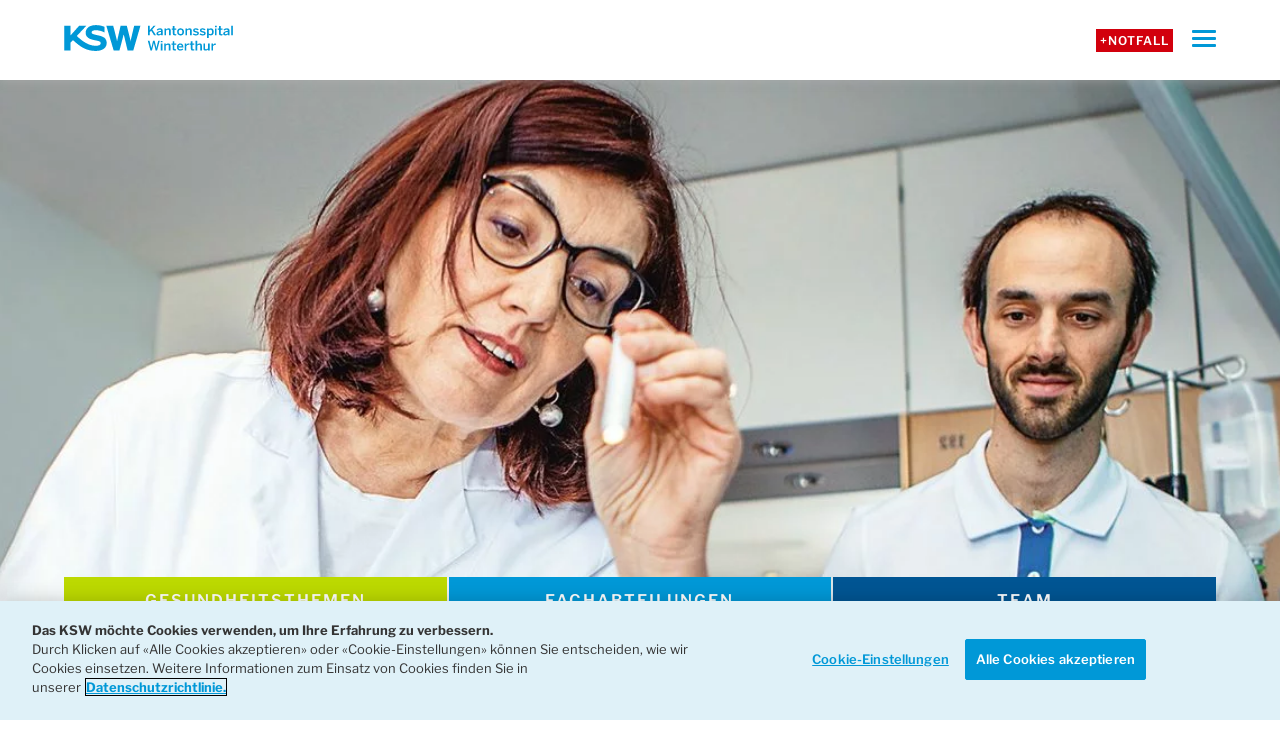

--- FILE ---
content_type: application/javascript
request_url: https://cookie-cdn.cookiepro.com/scripttemplates/202211.2.0/otBannerSdk.js
body_size: 93005
content:
/** 
 * onetrust-banner-sdk
 * v202211.2.0
 * by OneTrust LLC
 * Copyright 2022 
 */
!function(){"use strict";var o=function(e,t){return(o=Object.setPrototypeOf||{__proto__:[]}instanceof Array&&function(e,t){e.__proto__=t}||function(e,t){for(var o in t)t.hasOwnProperty(o)&&(e[o]=t[o])})(e,t)};var k,e,r=function(){return(r=Object.assign||function(e){for(var t,o=1,n=arguments.length;o<n;o++)for(var r in t=arguments[o])Object.prototype.hasOwnProperty.call(t,r)&&(e[r]=t[r]);return e}).apply(this,arguments)};function p(i,s,a,l){return new(a=a||Promise)(function(e,t){function o(e){try{r(l.next(e))}catch(e){t(e)}}function n(e){try{r(l.throw(e))}catch(e){t(e)}}function r(t){t.done?e(t.value):new a(function(e){e(t.value)}).then(o,n)}r((l=l.apply(i,s||[])).next())})}function g(o,n){var r,i,s,e,a={label:0,sent:function(){if(1&s[0])throw s[1];return s[1]},trys:[],ops:[]};return e={next:t(0),throw:t(1),return:t(2)},"function"==typeof Symbol&&(e[Symbol.iterator]=function(){return this}),e;function t(t){return function(e){return function(t){if(r)throw new TypeError("Generator is already executing.");for(;a;)try{if(r=1,i&&(s=2&t[0]?i.return:t[0]?i.throw||((s=i.return)&&s.call(i),0):i.next)&&!(s=s.call(i,t[1])).done)return s;switch(i=0,s&&(t=[2&t[0],s.value]),t[0]){case 0:case 1:s=t;break;case 4:return a.label++,{value:t[1],done:!1};case 5:a.label++,i=t[1],t=[0];continue;case 7:t=a.ops.pop(),a.trys.pop();continue;default:if(!(s=0<(s=a.trys).length&&s[s.length-1])&&(6===t[0]||2===t[0])){a=0;continue}if(3===t[0]&&(!s||t[1]>s[0]&&t[1]<s[3])){a.label=t[1];break}if(6===t[0]&&a.label<s[1]){a.label=s[1],s=t;break}if(s&&a.label<s[2]){a.label=s[2],a.ops.push(t);break}s[2]&&a.ops.pop(),a.trys.pop();continue}t=n.call(o,a)}catch(e){t=[6,e],i=0}finally{r=s=0}if(5&t[0])throw t[1];return{value:t[0]?t[1]:void 0,done:!0}}([t,e])}}}function b(){for(var e=0,t=0,o=arguments.length;t<o;t++)e+=arguments[t].length;var n=Array(e),r=0;for(t=0;t<o;t++)for(var i=arguments[t],s=0,a=i.length;s<a;s++,r++)n[r]=i[s];return n}(e=k=k||{})[e.ACTIVE=0]="ACTIVE",e[e.ALWAYS_ACTIVE=1]="ALWAYS_ACTIVE",e[e.EXPIRED=2]="EXPIRED",e[e.NO_CONSENT=3]="NO_CONSENT",e[e.OPT_OUT=4]="OPT_OUT",e[e.PENDING=5]="PENDING",e[e.WITHDRAWN=6]="WITHDRAWN";var t=setTimeout;function l(e){return Boolean(e&&void 0!==e.length)}function n(){}function i(e){if(!(this instanceof i))throw new TypeError("Promises must be constructed via new");if("function"!=typeof e)throw new TypeError("not a function");this._state=0,this._handled=!1,this._value=void 0,this._deferreds=[],h(e,this)}function s(o,n){for(;3===o._state;)o=o._value;0!==o._state?(o._handled=!0,i._immediateFn(function(){var e=1===o._state?n.onFulfilled:n.onRejected;if(null!==e){var t;try{t=e(o._value)}catch(e){return void c(n.promise,e)}a(n.promise,t)}else(1===o._state?a:c)(n.promise,o._value)})):o._deferreds.push(n)}function a(t,e){try{if(e===t)throw new TypeError("A promise cannot be resolved with itself.");if(e&&("object"==typeof e||"function"==typeof e)){var o=e.then;if(e instanceof i)return t._state=3,t._value=e,void d(t);if("function"==typeof o)return void h((n=o,r=e,function(){n.apply(r,arguments)}),t)}t._state=1,t._value=e,d(t)}catch(e){c(t,e)}var n,r}function c(e,t){e._state=2,e._value=t,d(e)}function d(e){2===e._state&&0===e._deferreds.length&&i._immediateFn(function(){e._handled||i._unhandledRejectionFn(e._value)});for(var t=0,o=e._deferreds.length;t<o;t++)s(e,e._deferreds[t]);e._deferreds=null}function u(e,t,o){this.onFulfilled="function"==typeof e?e:null,this.onRejected="function"==typeof t?t:null,this.promise=o}function h(e,t){var o=!1;try{e(function(e){o||(o=!0,a(t,e))},function(e){o||(o=!0,c(t,e))})}catch(e){if(o)return;o=!0,c(t,e)}}function C(){}i.prototype.catch=function(e){return this.then(null,e)},i.prototype.then=function(e,t){var o=new this.constructor(n);return s(this,new u(e,t,o)),o},i.prototype.finally=function(t){var o=this.constructor;return this.then(function(e){return o.resolve(t()).then(function(){return e})},function(e){return o.resolve(t()).then(function(){return o.reject(e)})})},i.all=function(t){return new i(function(n,r){if(!l(t))return r(new TypeError("Promise.all accepts an array"));var i=Array.prototype.slice.call(t);if(0===i.length)return n([]);var s=i.length;function a(t,e){try{if(e&&("object"==typeof e||"function"==typeof e)){var o=e.then;if("function"==typeof o)return void o.call(e,function(e){a(t,e)},r)}i[t]=e,0==--s&&n(i)}catch(e){r(e)}}for(var e=0;e<i.length;e++)a(e,i[e])})},i.resolve=function(t){return t&&"object"==typeof t&&t.constructor===i?t:new i(function(e){e(t)})},i.reject=function(o){return new i(function(e,t){t(o)})},i.race=function(r){return new i(function(e,t){if(!l(r))return t(new TypeError("Promise.race accepts an array"));for(var o=0,n=r.length;o<n;o++)i.resolve(r[o]).then(e,t)})},i._immediateFn="function"==typeof setImmediate?function(e){setImmediate(e)}:function(e){t(e,0)},i._unhandledRejectionFn=function(e){"undefined"!=typeof console&&console&&console.warn("Possible Unhandled Promise Rejection:",e)};var y,f,v,m,P,S,T,A,I,L,_,V,E,B,w,x,O,G,W,N,D,H,F,R,q,M,U,j,z,K,J,Y,X,Q,$,Z,ee,te,oe,ne,re,ie,se,ae,le,ce,de,ue,pe,he,ge,Ce,ye,fe,ve,ke,me,be,Pe,Se,Te,Ae,Ie,Le=new(C.prototype.initPolyfill=function(){this.initArrayIncludesPolyfill(),this.initObjectAssignPolyfill(),this.initArrayFillPolyfill(),this.initClosestPolyfill(),this.initIncludesPolyfill(),this.initEndsWithPoly(),this.initCustomEventPolyfill(),this.promisesPolyfil()},C.prototype.initArrayIncludesPolyfill=function(){Array.prototype.includes||Object.defineProperty(Array.prototype,"includes",{value:function(e){for(var t=[],o=1;o<arguments.length;o++)t[o-1]=arguments[o];if(null==this)throw new TypeError("Array.prototype.includes called on null or undefined");var n=Object(this),r=parseInt(n.length,10)||0;if(0===r)return!1;var i,s,a=t[1]||0;for(0<=a?i=a:(i=r+a)<0&&(i=0);i<r;){if(e===(s=n[i])||e!=e&&s!=s)return!0;i++}return!1},writable:!0,configurable:!0})},C.prototype.initEndsWithPoly=function(){String.prototype.endsWith||Object.defineProperty(String.prototype,"endsWith",{value:function(e,t){return(void 0===t||t>this.length)&&(t=this.length),this.substring(t-e.length,t)===e},writable:!0,configurable:!0})},C.prototype.initClosestPolyfill=function(){Element.prototype.matches||(Element.prototype.matches=Element.prototype.msMatchesSelector||Element.prototype.webkitMatchesSelector),Element.prototype.closest||Object.defineProperty(Element.prototype,"closest",{value:function(e){var t=this;do{if(t.matches(e))return t;t=t.parentElement||t.parentNode}while(null!==t&&1===t.nodeType);return null},writable:!0,configurable:!0})},C.prototype.initIncludesPolyfill=function(){String.prototype.includes||Object.defineProperty(String.prototype,"includes",{value:function(e,t){return"number"!=typeof t&&(t=0),!(t+e.length>this.length)&&-1!==this.indexOf(e,t)},writable:!0,configurable:!0})},C.prototype.initObjectAssignPolyfill=function(){"function"!=typeof Object.assign&&Object.defineProperty(Object,"assign",{value:function(e,t){if(null==e)throw new TypeError("Cannot convert undefined or null to object");for(var o=Object(e),n=1;n<arguments.length;n++){var r=arguments[n];if(null!=r)for(var i in r)Object.prototype.hasOwnProperty.call(r,i)&&(o[i]=r[i])}return o},writable:!0,configurable:!0})},C.prototype.initArrayFillPolyfill=function(){Array.prototype.fill||Object.defineProperty(Array.prototype,"fill",{value:function(e){if(null==this)throw new TypeError("this is null or not defined");for(var t=Object(this),o=t.length>>>0,n=arguments[1]>>0,r=n<0?Math.max(o+n,0):Math.min(n,o),i=arguments[2],s=void 0===i?o:i>>0,a=s<0?Math.max(o+s,0):Math.min(s,o);r<a;)t[r]=e,r++;return t}})},C.prototype.initCustomEventPolyfill=function(){if("function"==typeof window.CustomEvent)return!1;function e(e,t){t=t||{bubbles:!1,cancelable:!1,detail:void 0};var o=document.createEvent("CustomEvent");return o.initCustomEvent(e,t.bubbles,t.cancelable,t.detail),o}e.prototype=window.Event.prototype,window.CustomEvent=e},C.prototype.insertViewPortTag=function(){var e=document.querySelector('meta[name="viewport"]'),t=document.createElement("meta");t.name="viewport",t.content="width=device-width, initial-scale=1",e||document.head.appendChild(t)},C.prototype.promisesPolyfil=function(){"undefined"==typeof Promise&&(window.Promise=i)},C);(f=y=y||{})[f.Unknown=0]="Unknown",f[f.BannerCloseButton=1]="BannerCloseButton",f[f.ConfirmChoiceButton=2]="ConfirmChoiceButton",f[f.AcceptAll=3]="AcceptAll",f[f.RejectAll=4]="RejectAll",f[f.BannerSaveSettings=5]="BannerSaveSettings",f[f.ContinueWithoutAcceptingButton=6]="ContinueWithoutAcceptingButton",(m=v=v||{})[m.Banner=1]="Banner",m[m.PC=2]="PC",m[m.API=3]="API",(S=P=P||{}).AcceptAll="AcceptAll",S.RejectAll="RejectAll",S.UpdateConsent="UpdateConsent",(A=T=T||{})[A.Purpose=1]="Purpose",A[A.SpecialFeature=2]="SpecialFeature",(L=I=I||{}).Legal="legal",L.UserFriendly="user_friendly",(V=_=_||{}).Top="top",V.Bottom="bottom",(B=E=E||{})[B.Banner=0]="Banner",B[B.PrefCenterHome=1]="PrefCenterHome",B[B.VendorList=2]="VendorList",B[B.CookieList=3]="CookieList",(x=w=w||{})[x.RightArrow=39]="RightArrow",x[x.LeftArrow=37]="LeftArrow",(G=O=O||{}).AfterTitle="AfterTitle",G.AfterDescription="AfterDescription",G.AfterDPD="AfterDPD",(N=W=W||{}).PlusMinus="Plusminus",N.Caret="Caret",N.NoAccordion="NoAccordion",(H=D=D||{}).Consent="Consent",H.LI="LI",H.AddtlConsent="AddtlConsent",(R=F=F||{}).Iab1Pub="eupubconsent",R.Iab2Pub="eupubconsent-v2",R.Iab1Eu="euconsent",R.Iab2Eu="euconsent-v2",(M=q=q||{})[M.Disabled=0]="Disabled",M[M.Consent=1]="Consent",M[M.LegInt=2]="LegInt",(j=U=U||{})[j["Banner - Allow All"]=1]="Banner - Allow All",j[j["Banner - Reject All"]=2]="Banner - Reject All",j[j["Banner - Close"]=3]="Banner - Close",j[j["Preference Center - Allow All"]=4]="Preference Center - Allow All",j[j["Preference Center - Reject All"]=5]="Preference Center - Reject All",j[j["Preference Center - Confirm"]=6]="Preference Center - Confirm",(K=z=z||{}).Active="1",K.InActive="0",(Y=J=J||{}).Host="Host",Y.GenVendor="GenVen",(Q=X=X||{})[Q.Host=1]="Host",Q[Q.GenVen=2]="GenVen",Q[Q.HostAndGenVen=3]="HostAndGenVen",(Z=$=$||{})[Z.minDays=1]="minDays",Z[Z.maxDays=30]="maxDays",Z[Z.maxYear=31536e3]="maxYear",Z[Z.maxSecToDays=86400]="maxSecToDays",(te=ee=ee||{})[te.RTL=0]="RTL",te[te.LTR=1]="LTR",(ne=oe=oe||{})[ne.GoogleVendor=1]="GoogleVendor",ne[ne.GeneralVendor=2]="GeneralVendor",(ie=re=re||{})[ie.Days=1]="Days",ie[ie.Weeks=7]="Weeks",ie[ie.Months=30]="Months",ie[ie.Years=365]="Years",(ae=se=se||{}).Checkbox="Checkbox",ae.Toggle="Toggle",(ce=le=le||{}).SlideIn="Slide_In",ce.FadeIn="Fade_In",ce.RemoveAnimation="Remove_Animation",(ue=de=de||{}).Link="Link",ue.Icon="Icon",(he=pe=pe||{}).consent="consent",he.set="set",(Ce=ge=ge||{}).update="update",Ce.default="default",Ce.ads_data_redaction="ads_data_redaction",(fe=ye=ye||{}).analytics_storage="analytics_storage",fe.ad_storage="ad_storage",fe.functionality_storage="functionality_storage",fe.personalization_storage="personalization_storage",fe.security_storage="security_storage",fe.region="region",fe.wait_for_update="wait_for_update",(ke=ve=ve||{}).granted="granted",ke.denied="denied",(be=me=me||{})[be.HostList=0]="HostList",be[be.IabVendors=1]="IabVendors",be[be.VendorServices=2]="VendorServices",(Se=Pe=Pe||{}).OBJECT_TO_LI="ObjectToLI",Se.LI_ACTIVE_IF_LEGAL_BASIS="LIActiveIfLegalBasis",(Ae=Te=Te||{}).cookies="cookies",Ae.vendors="vendors";var _e="AwaitingReconsent",Ve="consentId",Ee="geolocation",Be="interactionCount",we="isIABGlobal",xe="NotLandingPage",Oe="isGpcEnabled",Ge={ADDITIONAL_CONSENT_STRING:"OTAdditionalConsentString",ALERT_BOX_CLOSED:"OptanonAlertBoxClosed",OPTANON_CONSENT:"OptanonConsent",EU_PUB_CONSENT:"eupubconsent-v2",EU_CONSENT:"euconsent-v2",SELECTED_VARIANT:"OTVariant",OT_PREVIEW:"otpreview"},Ne="CONFIRMED",De="OPT_OUT",He="NO_CHOICE",Fe="NOTGIVEN",Re="NO_OPT_OUT",qe="always active",Me="active",Ue="inactive landingpage",je="inactive",ze="dnt",Ke="LOCAL",We="TEST",Je="LOCAL_TEST",Ye="data-language",Xe="otCookieSettingsButton.json",Qe="otCookieSettingsButtonRtl.json",$e="otCenterRounded",Ze="otFlat",et="otFloatingRoundedCorner",tt="otFloatingFlat",ot="otFloatingRoundedIcon",nt="otFloatingRounded",rt="otChoicesBanner",it="otNoBanner",st="otPcCenter",at="otPcList",lt="otPcPanel",ct="otPcPopup",dt="otPcTab",ut="hidebanner",pt=((Ie={})[re.Days]="PCenterVendorListLifespanDay",Ie[re.Weeks]="LfSpnWk",Ie[re.Months]="PCenterVendorListLifespanMonth",Ie[re.Years]="LfSpnYr",Ie),ht="DNAC",gt="Category",Ct="Host",yt="General Vendor",ft="VendorService",vt="aria-label",kt="aria-hidden",mt="BRANCH",bt="COOKIE",Pt="IAB2_FEATURE",St="IAB2_PURPOSE",Tt="IAB2_SPL_FEATURE",At="IAB2_SPL_PURPOSE",It="IAB2_STACK",Lt=["IAB2_PURPOSE","IAB2_STACK","IAB2_FEATURE","IAB2_SPL_PURPOSE","IAB2_SPL_FEATURE"],_t=["COOKIE","BRANCH","IAB2_STACK"],Vt=["IAB2_PURPOSE","IAB2_SPL_FEATURE"],Et=["IAB2_FEATURE","IAB2_SPL_PURPOSE"],Bt=["IAB2_PURPOSE","IAB2_SPL_PURPOSE","IAB2_FEATURE","IAB2_SPL_FEATURE"],wt=new function(){};function xt(e,t,o){void 0===o&&(o=!1);function n(e){if(!e)return null;var t=e.trim();return";"!==t.charAt(t.length-1)&&(t+=";"),t.trim()}var i=n(e.getAttribute("style")),s=n(t),r="";r=o&&i?function(){for(var e=i.split(";").concat(s.split(";")).filter(function(e){return 0!==e.length}),t="",o="",n=e.length-1;0<=n;n--){var r=e[n].substring(0,e[n].indexOf(":")).trim();t.indexOf(r)<0&&(t+=r,o+=e[n]+";")}return o}():s,e.setAttribute("style",r)}function Ot(){}var Gt,Nt=new(Ot.prototype.convertKeyValueLowerCase=function(e){for(var t in e)e[t.toLowerCase()]?e[t.toLowerCase()]=e[t].toLowerCase():(e[t]&&(e[t.toLowerCase()]=e[t].toLowerCase()),delete e[t]);return e},Ot.prototype.arrToStr=function(e){return e.toString()},Ot.prototype.strToArr=function(e){return e?e.split(","):[]},Ot.prototype.strToMap=function(e){if(!e)return new Map;for(var t=new Map,o=0,n=this.strToArr(e);o<n.length;o++){var r=n[o].split(":");t.set(r[0],"1"===r[1])}return t},Ot.prototype.empty=function(e){var t=document.getElementById(e);if(t)for(;t.hasChildNodes();)t.removeChild(t.lastChild)},Ot.prototype.show=function(e){var t=document.getElementById(e);t&&xt(t,"display: block;",!0)},Ot.prototype.remove=function(e){var t=document.getElementById(e);t&&t.parentNode&&t.parentNode.removeChild(t)},Ot.prototype.appendTo=function(e,t){var o,n=document.getElementById(e);n&&((o=document.createElement("div")).innerHTML=t,n.appendChild(o))},Ot.prototype.contains=function(e,t){var o;for(o=0;o<e.length;o+=1)if(e[o].toString().toLowerCase()===t.toString().toLowerCase())return!0;return!1},Ot.prototype.indexOf=function(e,t){var o;for(o=0;o<e.length;o+=1)if(e[o]===t)return o;return-1},Ot.prototype.endsWith=function(e,t){return-1!==e.indexOf(t,e.length-t.length)},Ot.prototype.generateUUID=function(){var o=(new Date).getTime();return"undefined"!=typeof performance&&"function"==typeof performance.now&&(o+=performance.now()),"xxxxxxxx-xxxx-4xxx-yxxx-xxxxxxxxxxxx".replace(/[xy]/g,function(e){var t=(o+16*Math.random())%16|0;return o=Math.floor(o/16),("x"===e?t:3&t|8).toString(16)})},Ot.prototype.getActiveIdArray=function(e){return e.filter(function(e){return"true"===e.split(":")[1]}).map(function(e){return parseInt(e.split(":")[0])})},Ot.prototype.distinctArray=function(e){var t=new Array;return e.forEach(function(e){t.indexOf(e)<0&&t.push(e)}),t},Ot.prototype.findIndex=function(e,t){for(var o=-1,n=0;n<e.length;n++)if(void 0!==e[n]&&t(e[n],n)){o=n;break}return o},Ot.prototype.getURL=function(e){var t=document.createElement("a");return t.href=e,t},Ot.prototype.removeURLPrefixes=function(e){return e.toLowerCase().replace(/(^\w+:|^)\/\//,"").replace("www.","")},Ot.prototype.removeChild=function(e){if(e)if(e instanceof NodeList||e instanceof Array)for(var t=0;t<e.length;t++)e[t].parentElement.removeChild(e[t]);else e.parentElement.removeChild(e)},Ot.prototype.getRelativeURL=function(e,t,o){if(void 0===o&&(o=!1),t){var n="./"+e.replace(/^(http|https):\/\//,"").split("/").slice(1).join("/").replace(".json","");return o?n:n+".js"}return e},Ot.prototype.setCheckedAttribute=function(e,t,o){e&&(t=document.querySelector(e)),t&&(t.setAttribute("aria-checked",o.toString()),o?t.setAttribute("checked",""):t.removeAttribute("checked"),t.checked=o)},Ot.prototype.setDisabledAttribute=function(e,t,o){e&&(t=document.querySelector(e)),t&&(o?t.setAttribute("disabled",o.toString()):t.removeAttribute("disabled"))},Ot.prototype.setHtmlAttributes=function(e,t){for(var o in t)e.setAttribute(o,t[o]),e[o]=t[o]},Ot.prototype.calculateCookieLifespan=function(e){if(e<0)return Mt.LifespanTypeText;var t=Math.floor(e/$.maxSecToDays);if(t<$.minDays)return"< 1 "+Mt.PCenterVendorListLifespanDay;if(t<$.maxDays)return t+" "+Mt.PCenterVendorListLifespanDays;var o=Math.floor(t/$.maxDays);return 1===o?o+" "+Mt.PCenterVendorListLifespanMonth:o+" "+Mt.PCenterVendorListLifespanMonths},Ot.prototype.insertElement=function(e,t,o){e&&t&&e.insertAdjacentElement(o,t)},Ot.prototype.customQuerySelector=function(t){return function(e){return t.querySelector(e)}},Ot.prototype.customQuerySelectorAll=function(t){return function(e){return t.querySelectorAll(e)}},Ot),Dt=(Ht.prototype.removeAlertBox=function(){null!==this.getCookie(Ge.ALERT_BOX_CLOSED)&&this.setCookie(Ge.ALERT_BOX_CLOSED,"",0,!0)},Ht.prototype.removeIab1=function(){null!==this.getCookie(F.Iab1Pub)&&this.setCookie(F.Iab1Pub,"",0,!0)},Ht.prototype.removeIab2=function(){null!==this.getCookie(F.Iab2Pub)&&this.setCookie(F.Iab2Pub,"",0,!0)},Ht.prototype.removeAddtlStr=function(){null!==this.getCookie(Ge.ADDITIONAL_CONSENT_STRING)&&this.setCookie(Ge.ADDITIONAL_CONSENT_STRING,"",0,!0)},Ht.prototype.removeVariant=function(){null!==this.getCookie(Ge.SELECTED_VARIANT)&&this.setCookie(Ge.SELECTED_VARIANT,"",0,!0)},Ht.prototype.removeOptanon=function(){null!==this.getCookie(Ge.OPTANON_CONSENT)&&this.setCookie(Ge.OPTANON_CONSENT,"",0,!0)},Ht.prototype.removePreview=function(){null!==this.getCookie(Ge.OT_PREVIEW)&&this.setCookie(Ge.OT_PREVIEW,"",0,!0)},Ht.prototype.writeCookieParam=function(e,t,o,n){var r,i,s,a,l={},c=this.getCookie(e);if(c)for(i=c.split("&"),r=0;r<i.length;r+=1)s=i[r].split("="),l[decodeURIComponent(s[0])]=s[0]===t&&n?decodeURIComponent(s[1]):decodeURIComponent(s[1]).replace(/\+/g," ");l[t]=o;var d=wt.moduleInitializer.TenantFeatures;d&&d.CookieV2CookieDateTimeInISO?l.datestamp=(new Date).toISOString():l.datestamp=(new Date).toString(),l.version=jt.otSDKVersion,a=this.param(l),this.setCookie(e,a,Mt.ReconsentFrequencyDays)},Ht.prototype.readCookieParam=function(e,t,o){var n,r,i,s,a=this.getCookie(e);if(a){for(r={},i=a.split("&"),n=0;n<i.length;n+=1)s=i[n].split("="),r[decodeURIComponent(s[0])]=o?decodeURIComponent(s[1]):decodeURIComponent(s[1]).replace(/\+/g," ");return t&&r[t]?r[t]:t&&!r[t]?"":r}return""},Ht.prototype.getCookie=function(e){if(wt&&wt.moduleInitializer&&wt.moduleInitializer.MobileSDK){var t=this.getCookieDataObj(e);if(t)return t.value}if(jt.isAMP&&(jt.ampData=JSON.parse(localStorage.getItem(jt.dataDomainId))||{},jt.ampData))return jt.ampData[e]||null;var o,n,r=e+"=",i=document.cookie.split(";");for(o=0;o<i.length;o+=1){for(n=i[o];" "===n.charAt(0);)n=n.substring(1,n.length);if(0===n.indexOf(r))return n.substring(r.length,n.length)}return null},Ht.prototype.setAmpStorage=function(){window.localStorage.setItem(jt.dataDomainId,JSON.stringify(jt.ampData))},Ht.prototype.removeAmpStorage=function(){window.localStorage.removeItem(jt.dataDomainId)},Ht.prototype.handleAmp=function(e,t){""!==t?jt.ampData[e]=t:delete jt.ampData[e],0===Object.keys(jt.ampData).length?this.removeAmpStorage():this.setAmpStorage()},Ht.prototype.setCookie=function(e,t,o,n,r){if(void 0===n&&(n=!1),void 0===r&&(r=new Date),jt.isAMP)this.handleAmp(e,t);else{var i=void 0;i=o?(r.setTime(r.getTime()+24*o*60*60*1e3),"; expires="+r.toUTCString()):n?"; expires="+new Date(0).toUTCString():"";var s=wt.moduleInitializer,a=s&&s.Domain?s.Domain.split("/"):[],l="";a.length<=1?a[1]="":l=a.slice(1).join("/");var c="Samesite=Lax";s.CookieSameSiteNoneEnabled&&(c="Samesite=None; Secure");var d=s.ScriptType===We||s.ScriptType===Je;if(jt.isPreview||!d&&!s.MobileSDK)u=t+i+"; path=/"+l+"; domain=."+a[0]+"; "+c,document.cookie=e+"="+u;else{var u=t+i+"; path=/; "+c;s.MobileSDK?this.setCookieDataObj({name:e,value:t,expires:i,date:r,domainAndPath:a}):document.cookie=e+"="+u}}},Ht.prototype.setCookieDataObj=function(t){if(t){jt.otCookieData||(window.OneTrust&&window.OneTrust.otCookieData?jt.otCookieData=window.OneTrust.otCookieData:jt.otCookieData=[]);var e=Nt.findIndex(jt.otCookieData,function(e){return e.name===t.name});-1<e?jt.otCookieData[e]=t:jt.otCookieData.push(t)}},Ht.prototype.getCookieDataObj=function(t){jt.otCookieData&&0!==jt.otCookieData.length||(window.OneTrust&&window.OneTrust.otCookieData?jt.otCookieData=window.OneTrust.otCookieData:jt.otCookieData=[]);var e=Nt.findIndex(jt.otCookieData,function(e){return e.name===t});if(0<=e){var o=jt.otCookieData[e];if(o.date)return new Date(o.date)<new Date?(jt.otCookieData.splice(e,1),null):o}return null},Ht.prototype.param=function(e){var t,o="";for(t in e)e.hasOwnProperty(t)&&(""!==o&&(o+="&"),o+=t+"="+encodeURIComponent(e[t]).replace(/%20/g,"+"));return o},Ht);function Ht(){}var Ft=(Rt.prototype.setRegionRule=function(e){this.rule=e},Rt.prototype.getRegionRule=function(){return this.rule},Rt.prototype.getRegionRuleType=function(){return this.multiVariantTestingEnabled&&this.selectedVariant?this.selectedVariant.TemplateType:this.conditionalLogicEnabled&&!this.allConditionsFailed?this.Condition.TemplateType:this.rule.Type},Rt.prototype.canUseGoogleVendors=function(e){return!!e&&(this.conditionalLogicEnabled&&!this.allConditionsFailed?this.Condition.UseGoogleVendors:this.rule.UseGoogleVendors)},Rt.prototype.initVariables=function(){this.consentableGrps=[],this.consentableIabGrps=[],this.iabGrps=[],this.iabGrpIdMap={},this.domainGrps={},this.iabGroups={purposes:{},legIntPurposes:{},specialPurposes:{},features:{},specialFeatures:{}}},Rt.prototype.init=function(e){this.getGPCSignal(),this.initVariables();var t=e.DomainData;this.setPublicDomainData(JSON.parse(JSON.stringify(t))),this.domainDataMapper(t),this.commonDataMapper(e.CommonData),Mt.NtfyConfig=e.NtfyConfig||{},this.setBannerName(),this.setPcName(),this.populateGPCSignal(),Mt.GoogleConsent.GCEnable&&this.initGCM()},Rt.prototype.getGPCSignal=function(){this.gpcEnabled=!0===navigator.globalPrivacyControl},Rt.prototype.isValidConsentNoticeGroup=function(e,t){if(!e.ShowInPopup)return!1;var o=e.FirstPartyCookies.length||e.Hosts.length||e.GeneralVendorsIds&&e.GeneralVendorsIds.length||e.VendorServices&&e.VendorServices.length,n=!1,r=!1,i=!1;if(e&&!e.Parent){e.SubGroups.length&&(n=e.SubGroups.some(function(e){return e.GroupName&&e.ShowInPopup&&e.FirstPartyCookies.length}),r=e.SubGroups.some(function(e){return e.GroupName&&e.ShowInPopup&&(e.Hosts.length||e.GeneralVendorsIds&&e.GeneralVendorsIds.length)}),!t||e.FirstPartyCookies.length&&e.Hosts.length||(i=!e.SubGroups.some(function(e){return-1===Lt.indexOf(e.Type)})));var s=e.SubGroups.some(function(e){return-1<Lt.indexOf(e.Type)});(-1<Lt.indexOf(e.Type)||s)&&(e.ShowVendorList=!0),(e.Hosts.length||r||n)&&(e.ShowHostList=!0)}return o||-1<Lt.indexOf(e.Type)||n||r||i},Rt.prototype.extractGroupIdForIabGroup=function(e){return-1<e.indexOf("ISPV2_")?e=e.replace("ISPV2_",""):-1<e.indexOf("IABV2_")?e=e.replace("IABV2_",""):-1<e.indexOf("IFEV2_")?e=e.replace("IFEV2_",""):-1<e.indexOf("ISFV2_")&&(e=e.replace("ISFV2_","")),e},Rt.prototype.populateGroups=function(e,r){var i=this,s={},a=[];e.forEach(function(e){var t=e.CustomGroupId;if(void 0!==e.HasConsentOptOut&&e.IsIabPurpose||(e.HasConsentOptOut=!0),!(!r.IsIabEnabled&&-1<Lt.indexOf(e.Type)||"IAB2"===i.iabType&&(e.Type===St||e.Type===It)&&!e.HasConsentOptOut&&!e.HasLegIntOptOut||e.Type===Tt&&!e.HasConsentOptOut)&&(t!==qt.purposeOneGrpId||e.ShowInPopup||(i.purposeOneTreatment=!0),i.grpContainLegalOptOut=e.HasLegIntOptOut||i.grpContainLegalOptOut,e.SubGroups=[],e.Parent?a.push(e):s[t]=e,"IAB2"===i.iabType&&-1<Lt.indexOf(e.Type))){var o=i.extractGroupIdForIabGroup(t);i.iabGrpIdMap[t]=o,e.IabGrpId=o;var n={description:e.GroupDescription,descriptionLegal:e.DescriptionLegal,id:Number(o),name:e.GroupName};switch(e.Type){case St:i.iabGroups.purposes[o]=n;break;case At:i.iabGroups.specialPurposes[o]=n;break;case Pt:i.iabGroups.features[o]=n;break;case Tt:i.iabGroups.specialFeatures[o]=n}}}),a.forEach(function(e){s[e.Parent]&&e.ShowInPopup&&(e.FirstPartyCookies.length||e.Hosts.length||e.GeneralVendorsIds&&e.GeneralVendorsIds.length||-1<Lt.indexOf(e.Type))&&s[e.Parent].SubGroups.push(e)});var t=[];return Object.keys(s).forEach(function(e){i.isValidConsentNoticeGroup(s[e],r.IsIabEnabled)&&(s[e].SubGroups.sort(function(e,t){return e.Order-t.Order}),t.push(s[e]))}),this.initGrpVar(t),t.sort(function(e,t){return e.Order-t.Order})},Rt.prototype.initGrpVar=function(e){var o=this,n=!0,r=!0;e.forEach(function(e){b([e],e.SubGroups).forEach(function(e){var t;e.Type!==bt&&e.Type!==St&&e.Type!==Tt||(o.domainGrps[e.PurposeId.toLowerCase()]=e.CustomGroupId),-1<_t.indexOf(e.Type)&&o.consentableGrps.push(e),-1<Vt.indexOf(e.Type)&&o.consentableIabGrps.push(e),-1===_t.indexOf(e.Type)&&o.iabGrps.push(e),o.gpcEnabled&&e.IsGpcEnabled&&(e.Status=je),(t=o.DNTEnabled&&e.IsDntEnabled?ze:e.Status.toLowerCase())!==Me&&t!==Ue&&t!==ze||(n=!1),t!==Ue&&t!==qe&&(r=!1),o.gpcForAGrpEnabled||(o.gpcForAGrpEnabled=e.IsGpcEnabled)})}),this.isOptInMode=n,this.isSoftOptInMode=r},Rt.prototype.domainDataMapper=function(e){var t={AriaClosePreferences:e.AriaClosePreferences,AriaOpenPreferences:e.AriaOpenPreferences,AriaPrivacy:e.AriaPrivacy,CenterRounded:e.CenterRounded,Flat:e.Flat,FloatingFlat:e.FloatingFlat,FloatingRounded:e.FloatingRounded,FloatingRoundedCorner:e.FloatingRoundedCorner,FloatingRoundedIcon:e.FloatingRoundedIcon,VendorLevelOptOut:e.IsIabEnabled,AboutCookiesText:e.AboutCookiesText,AboutLink:e.AboutLink,AboutText:e.AboutText,ActiveText:e.ActiveText,AddLinksToCookiepedia:e.AddLinksToCookiepedia,AlertAllowCookiesText:e.AlertAllowCookiesText,AlertCloseText:e.AlertCloseText,AlertLayout:e.AlertLayout,AlertMoreInfoText:e.AlertMoreInfoText,AlertNoticeText:e.AlertNoticeText,AllowAllText:e.PreferenceCenterConfirmText,AlwaysActiveText:e.AlwaysActiveText,BannerAdditionalDescPlacement:e.BannerAdditionalDescPlacement,BannerAdditionalDescription:e.BannerAdditionalDescription,BannerCloseButtonText:e.BannerCloseButtonText,BannerFeatureDescription:e.BannerFeatureDescription,BannerFeatureTitle:e.BannerFeatureTitle,BannerIABPartnersLink:e.BannerIABPartnersLink,BannerInformationDescription:e.BannerInformationDescription,BannerInformationTitle:e.BannerInformationTitle,BannerNonIABVendorListText:e.BannerNonIABVendorListText,BannerPosition:e.BannerPosition,BannerPurposeDescription:e.BannerPurposeDescription,BannerPurposeTitle:e.BannerPurposeTitle,BannerRejectAllButtonText:e.BannerRejectAllButtonText,BannerRelativeFontSizesToggle:e.BannerRelativeFontSizesToggle,BannerSettingsButtonDisplayLink:e.BannerSettingsButtonDisplayLink,BannerShowRejectAllButton:e.BannerShowRejectAllButton,BShowOptOutSignal:e.BShowOptOutSignal,BOptOutSignalText:e.BOptOutSignalText,BannerTitle:e.BannerTitle,BCloseButtonType:e.BCloseButtonType,BContinueText:e.BContinueText,BCookiePolicyLinkScreenReader:e.BCookiePolicyLinkScreenReader,BnrLogoAria:e.BnrLogoAria,BImprintLinkScreenReader:e.BImprintLinkScreenReader,BInitialFocus:e.BInitialFocus,BInitialFocusLinkAndButton:e.BInitialFocusLinkAndButton,BRejectConsentType:e.BRejectConsentType,BSaveBtnTxt:e.BSaveBtnText,BShowImprintLink:e.BShowImprintLink,BShowPolicyLink:e.BShowPolicyLink,BShowSaveBtn:e.BShowSaveBtn,cctId:e.cctId,ChoicesBanner:e.ChoicesBanner,CloseShouldAcceptAllCookies:e.CloseShouldAcceptAllCookies,CloseText:e.CloseText,ConfirmText:e.ConfirmText,ConsentModel:{Name:e.ConsentModel},CookieListDescription:e.CookieListDescription,CookieListTitle:e.CookieListTitle,CookieSettingButtonText:e.CookieSettingButtonText,CookiesUsedText:e.CookiesUsedText,CustomJs:e.CustomJs,firstPartyTxt:e.CookieFirstPartyText,FooterDescriptionText:e.FooterDescriptionText,ForceConsent:e.ForceConsent,GeneralVendors:e.GeneralVendors,GeneralVendorsEnabled:e.PCenterUseGeneralVendorsToggle,GenVenOptOut:e.PCenterAllowVendorOptout,GlobalRestrictionEnabled:e.GlobalRestrictionEnabled,GlobalRestrictions:e.GlobalRestrictions,GoogleConsent:{GCAdStorage:e.GCAdStorage,GCAnalyticsStorage:e.GCAnalyticsStorage,GCEnable:e.GCEnable,GCFunctionalityStorage:e.GCFunctionalityStorage,GCPersonalizationStorage:e.GCPersonalizationStorage,GCRedactEnable:e.GCRedactEnable,GCSecurityStorage:e.GCSecurityStorage,GCWaitTime:e.GCWaitTime},GroupGenVenListLabel:e.PCenterGeneralVendorThirdPartyCookiesText,Groups:this.populateGroups(e.Groups,e),HideToolbarCookieList:e.HideToolbarCookieList,IabType:e.IabType,InactiveText:e.InactiveText,IsConsentLoggingEnabled:e.IsConsentLoggingEnabled,IsIabEnabled:e.IsIabEnabled,IsIabThirdPartyCookieEnabled:e.IsIabThirdPartyCookieEnabled,IsLifespanEnabled:e.IsLifespanEnabled,Language:e.Language,LastReconsentDate:e.LastReconsentDate,LfSpanSecs:e.PCLifeSpanSecs,LfSpnWk:e.PCLifeSpanWk,LfSpnWks:e.PCLifeSpanWks,LfSpnYr:e.PCLifeSpanYr,LfSpnYrs:e.PCLifeSpanYrs,LifespanDurationText:e.LifespanDurationText,MainInfoText:e.MainInfoText,MainText:e.MainText,ManagePreferenceText:e.PreferenceCenterManagePreferencesText,NewVendorsInactiveEnabled:e.NewVendorsInactiveEnabled,NewWinTxt:e.PreferenceCenterMoreInfoScreenReader,NextPageAcceptAllCookies:e.NextPageAcceptAllCookies,NextPageCloseBanner:e.NextPageCloseBanner,NoBanner:e.NoBanner,OnClickAcceptAllCookies:e.OnClickAcceptAllCookies,OnClickCloseBanner:e.OnClickCloseBanner,OverriddenVendors:e.OverriddenVendors,OverridenGoogleVendors:e.OverridenGoogleVendors,Publisher:e.publisher,PublisherCC:e.PublisherCC,ReconsentFrequencyDays:e.ReconsentFrequencyDays,ScrollAcceptAllCookies:e.ScrollAcceptAllCookies,ScrollCloseBanner:e.ScrollCloseBanner,ShowAlertNotice:e.ShowAlertNotice,showBannerCloseButton:e.showBannerCloseButton,ShowPreferenceCenterCloseButton:e.ShowPreferenceCenterCloseButton,ThirdPartyCookieListText:e.ThirdPartyCookieListText,thirdPartyTxt:e.CookieThirdPartyText,UseGoogleVendors:this.canUseGoogleVendors(e.PCTemplateUpgrade),VendorConsentModel:e.VendorConsentModel,VendorListText:e.VendorListText,Vendors:e.Vendors,PCCategoryStyle:e.PCCategoryStyle||se.Checkbox,PCShowAlwaysActiveToggle:e.PCShowAlwaysActiveToggle,PCenterImprintLinkScreenReader:e.PCenterImprintLinkScreenReader,PCenterImprintLinkText:e.PCenterImprintLinkText,PCenterImprintLinkUrl:e.PCenterImprintLinkUrl,PCShowOptOutSignal:e.PCShowOptOutSignal,PCOptOutSignalText:e.PCOptOutSignalText};this.setPCDomainData(t,e),this.setVendorServiceConfigData(t,e),this.setDomainCommonDataDefaults(t,e),this.setDomainPCDataDefaults(t,e),e.PCTemplateUpgrade&&(e.Center||e.Panel)&&(t.PCAccordionStyle=e.PCAccordionStyle),t.PCenterEnableAccordion=e.PCAccordionStyle!==W.NoAccordion,this.legIntSettings=e.LegIntSettings||{},void 0===this.legIntSettings.PAllowLI&&(this.legIntSettings.PAllowLI=!0),wt.moduleInitializer.MobileSDK||(this.pagePushedDown=e.BannerPushesDownPage),Mt=r(r({},Mt),t)},Rt.prototype.setPCDomainData=function(e,t){e.PCAccordionStyle=W.Caret,e.PCActiveText=t.PCActiveText,e.PCCloseButtonType=t.PCCloseButtonType,e.PCContinueText=t.PCContinueText,e.PCCookiePolicyLinkScreenReader=t.PCCookiePolicyLinkScreenReader,e.PCCookiePolicyText=t.PCCookiePolicyText,e.PCenterAllowAllConsentText=t.PCenterAllowAllConsentText,e.PCenterApplyFiltersText=t.PCenterApplyFiltersText,e.PCenterBackText=t.PCenterBackText,e.PCenterCancelFiltersText=t.PCenterCancelFiltersText,e.PCenterClearFiltersText=t.PCenterClearFiltersText,e.PCenterCookiesListText=t.PCenterCookiesListText,e.PCenterEnableAccordion=t.PCenterEnableAccordion,e.PCenterFilterText=t.PCenterFilterText,e.PCenterGeneralVendorsText=t.PCenterGeneralVendorsText,e.PCenterRejectAllButtonText=t.PCenterRejectAllButtonText,e.PCenterSelectAllVendorsText=t.PCenterSelectAllVendorsText,e.PCenterShowRejectAllButton=t.PCenterShowRejectAllButton,e.PCenterUserIdDescriptionText=t.PCenterUserIdDescriptionText,e.PCenterUserIdNotYetConsentedText=t.PCenterUserIdNotYetConsentedText,e.PCenterUserIdTimestampTitleText=t.PCenterUserIdTimestampTitleText,e.PCenterUserIdTitleText=t.PCenterUserIdTitleText,e.PCenterVendorListDescText=t.PCenterVendorListDescText,e.PCenterVendorListDisclosure=t.PCenterVendorListDisclosure,e.PCenterVendorListLifespan=t.PCenterVendorListLifespan,e.PCenterVendorListLifespanDay=t.PCenterVendorListLifespanDay,e.PCenterVendorListLifespanDays=t.PCenterVendorListLifespanDays,e.PCenterVendorListLifespanMonth=t.PCenterVendorListLifespanMonth,e.PCenterVendorListLifespanMonths=t.PCenterVendorListLifespanMonths,e.PCenterVendorListNonCookieUsage=t.PCenterVendorListNonCookieUsage,e.PCenterVendorListStorageDomain=t.PCenterVendorListStorageDomain,e.PCVLSDomainsUsed=t.PCVLSDomainsUsed,e.PCVLSUse=t.PCVLSUse,e.PCenterVendorListStorageIdentifier=t.PCenterVendorListStorageIdentifier,e.PCenterVendorListStoragePurposes=t.PCenterVendorListStoragePurposes,e.PCenterVendorListStorageType=t.PCenterVendorListStorageType,e.PCenterVendorsListText=t.PCenterVendorsListText,e.PCenterViewPrivacyPolicyText=t.PCenterViewPrivacyPolicyText,e.PCGoogleVendorsText=t.PCGoogleVendorsText,e.PCGrpDescLinkPosition=t.PCGrpDescLinkPosition,e.PCGrpDescType=t.PCGrpDescType,e.PCGVenPolicyTxt=t.PCGeneralVendorsPolicyText,e.PCIABVendorsText=t.PCIABVendorsText,e.PCInactiveText=t.PCInactiveText,e.PCLogoAria=t.PCLogoScreenReader,e.PCOpensCookiesDetailsAlert=t.PCOpensCookiesDetailsAlert,e.PCenterVendorListScreenReader=t.PCenterVendorListScreenReader,e.PCOpensVendorDetailsAlert=t.PCOpensVendorDetailsAlert,e.PCenterDynamicRenderingEnable=t.PCenterDynamicRenderingEnable,e.PCTemplateUpgrade=t.PCTemplateUpgrade,e.PCVendorFullLegalText=t.PCVendorFullLegalText,e.PCViewCookiesText=t.PCViewCookiesText,e.PCLayout={Center:t.Center,List:t.List,Panel:t.Panel,Popup:t.Popup,Tab:t.Tab},e.PCenterVendorListLinkText=t.PCenterVendorListLinkText,e.PCenterVendorListLinkAriaLabel=t.PCenterVendorListLinkAriaLabel,e.PreferenceCenterPosition=t.PreferenceCenterPosition},Rt.prototype.setVendorServiceConfigData=function(e,t){e.VendorServiceConfig={PCVSOptOut:t.PCVSOptOut,PCVSEnable:t.PCVSEnable,PCVSExpandCategory:t.PCVSExpandCategory,PCVSExpandGroup:t.PCVSExpandGroup,PCVSCategoryView:t.PCVSCategoryView,PCVSNameText:t.PCVSNameText,PCVSAllowAllText:t.PCVSAllowAllText,PCVSListTitle:t.PCVSListTitle,PCVSParentCompanyText:t.PCVSParentCompanyText,PCVSAddressText:t.PCVSAddressText,PCVSDefaultCategoryText:t.PCVSDefaultCategoryText,PCVSDefaultDescriptionText:t.PCVSDefaultDescriptionText,PCVSDPOEmailText:t.PCVSDPOEmailText,PCVSDPOLinkText:t.PCVSDPOLinkText,PCVSPrivacyPolicyLinkText:t.PCVSPrivacyPolicyLinkText,PCVSCookiePolicyLinkText:t.PCVSCookiePolicyLinkText,PCVSOptOutLinkText:t.PCVSOptOutLinkText,PCVSLegalBasisText:t.PCVSLegalBasisText}},Rt.prototype.setDomainCommonDataDefaults=function(e,t){e.AdvancedAnalyticsCategory=t.AdvancedAnalyticsCategory||"",e.BannerDPDDescription=t.BannerDPDDescription||[],e.BannerDPDDescriptionFormat=t.BannerDPDDescriptionFormat||"",e.BannerDPDTitle=t.BannerDPDTitle||"",e.CategoriesText=t.CategoriesText||"Categories",e.CookiesText=t.CookiesText||"Cookies",e.CookiesDescText=t.CookiesDescText||"Description",e.LifespanText=t.LifespanText||"Lifespan",e.LifespanTypeText=t.LifespanTypeText||"Session",e.PCenterConsentText=t.PCenterConsentText||"Consent"},Rt.prototype.setDomainPCDataDefaults=function(e,t){e.PCenterCookieListFilterAria=t.PCenterCookieListFilterAria||"Filter",e.PCenterCookieListSearch=t.PCenterCookieListSearch||"Search",e.PCenterCookieSearchAriaLabel=t.PCenterCookieSearchAriaLabel||"Cookie list search",e.PCenterFilterAppliedAria=t.PCenterFilterAppliedAria||"Applied",e.PCenterFilterClearedAria=t.PCenterFilterClearedAria||"Filters Cleared",e.PCenterLegIntColumnHeader=t.PCenterLegIntColumnHeader||"Legitimate Interest",e.PCenterLegitInterestText=t.PCenterLegitInterestText||"Legitimate Interest",e.PCenterVendorListFilterAria=t.PCenterVendorListFilterAria||"Filter",e.PCenterVendorListSearch=t.PCenterVendorListSearch||"Search",e.PCenterVendorSearchAriaLabel=t.PCenterVendorSearchAriaLabel||"Vendor list search",e.PCFirstPartyCookieListText=t.PCFirstPartyCookieListText||"First Party Cookies",e.PCShowConsentLabels=!(!t.Tab||!t.PCTemplateUpgrade)&&t.PCShowConsentLabels,e.PCShowPersistentCookiesHoverButton=t.PCShowPersistentCookiesHoverButton||!1},Rt.prototype.commonDataMapper=function(e){var t={iabThirdPartyConsentUrl:e.IabThirdPartyCookieUrl,optanonHideAcceptButton:e.OptanonHideAcceptButton,optanonHideCookieSettingButton:e.OptanonHideCookieSettingButton,optanonStyle:e.OptanonStyle,optanonStaticContentLocation:e.OptanonStaticContentLocation,bannerCustomCSS:e.BannerCustomCSS.replace(/\\n/g,""),pcCustomCSS:e.PCCustomCSS.replace(/\\n/g,""),textColor:e.TextColor,buttonColor:e.ButtonColor,buttonTextColor:e.ButtonTextColor,bannerMPButtonColor:e.BannerMPButtonColor,bannerMPButtonTextColor:e.BannerMPButtonTextColor,backgroundColor:e.BackgroundColor,bannerAccordionBackgroundColor:e.BannerAccordionBackgroundColor,BContinueColor:e.BContinueColor,PCContinueColor:e.PCContinueColor,pcTextColor:e.PcTextColor,pcButtonColor:e.PcButtonColor,pcButtonTextColor:e.PcButtonTextColor,pcAccordionBackgroundColor:e.PcAccordionBackgroundColor,pcLinksTextColor:e.PcLinksTextColor,bannerLinksTextColor:e.BannerLinksTextColor,pcEnableToggles:e.PcEnableToggles,pcBackgroundColor:e.PcBackgroundColor,pcMenuColor:e.PcMenuColor,pcMenuHighLightColor:e.PcMenuHighLightColor,legacyBannerLayout:e.LegacyBannerLayout,optanonLogo:e.OptanonLogo,oneTrustFtrLogo:e.OneTrustFooterLogo,optanonCookieDomain:e.OptanonCookieDomain,cookiePersistentLogo:e.CookiePersistentLogo,optanonGroupIdPerformanceCookies:e.OptanonGroupIdPerformanceCookies,optanonGroupIdFunctionalityCookies:e.OptanonGroupIdFunctionalityCookies,optanonGroupIdTargetingCookies:e.OptanonGroupIdTargetingCookies,optanonGroupIdSocialCookies:e.OptanonGroupIdSocialCookies,optanonShowSubGroupCookies:e.ShowSubGroupCookies,useRTL:e.UseRTL,showBannerCookieSettings:e.ShowBannerCookieSettings,showBannerAcceptButton:e.ShowBannerAcceptButton,showCookieList:e.ShowCookieList,allowHostOptOut:e.AllowHostOptOut,CookiesV2NewCookiePolicy:e.CookiesV2NewCookiePolicy,cookieListTitleColor:e.CookieListTitleColor,cookieListGroupNameColor:e.CookieListGroupNameColor,cookieListTableHeaderColor:e.CookieListTableHeaderColor,CookieListTableHeaderBackgroundColor:e.CookieListTableHeaderBackgroundColor,cookieListPrimaryColor:e.CookieListPrimaryColor,cookieListCustomCss:e.CookieListCustomCss,pcShowCookieHost:e.PCShowCookieHost,pcShowCookieDuration:e.PCShowCookieDuration,pcShowCookieType:e.PCShowCookieType,pcShowCookieCategory:e.PCShowCookieCategory,pcShowCookieDescription:e.PCShowCookieDescription,ConsentIntegration:e.ConsentIntegration,ConsentPurposesText:e.BConsentPurposesText||"Consent Purposes",FeaturesText:e.BFeaturesText||"Features",LegitimateInterestPurposesText:e.BLegitimateInterestPurposesText||"Legitimate Interest Purposes",ConsentText:e.BConsentText||"Consent",LegitInterestText:e.BLegitInterestText||"Legit. Interest",pcDialogClose:e.PCDialogClose||"dialog closed",pCFooterLogoUrl:e.PCFooterLogoUrl,SpecialFeaturesText:e.BSpecialFeaturesText||"Special Features",SpecialPurposesText:e.BSpecialPurposesText||"Special Purposes",pcCListName:e.PCCListName||"Name",pcCListHost:e.PCCListHost||"Host",pcCListDuration:e.PCCListDuration||"Duration",pcCListType:e.PCCListType||"Type",pcCListCategory:e.PCCListCategory||"Category",pcCListDescription:e.PCCListDescription||"Description",IabLegalTextUrl:e.IabLegalTextUrl,pcLegIntButtonColor:e.PcLegIntButtonColor,pcLegIntButtonTextColor:e.PcLegIntButtonTextColor,PCenterExpandToViewText:e.PCenterExpandToViewText,BCategoryContainerColor:e.BCategoryContainerColor,BCategoryStyleColor:e.BCategoryStyleColor,BLineBreakColor:e.BLineBreakColor,BSaveBtnColor:e.BSaveBtnColor,BCategoryStyle:e.BCategoryStyle,BAnimation:e.BAnimation,BFocusBorderColor:e.BFocusBorderColor,PCFocusBorderColor:e.PCFocusBorderColor,BnrLogo:e.BnrLogo,OTCloseBtnLogo:e.OTCloseBtnLogo,OTExternalLinkLogo:e.OTExternalLinkLogo};this.cookieListMapper(t,e),Mt=r(r({},Mt),t),this.pubDomainData.CookiesV2NewCookiePolicy=e.CookiesV2NewCookiePolicy},Rt.prototype.cookieListMapper=function(e,t){e.TTLGroupByTech=t.TTLGroupByTech,e.TTLShowTechDesc=t.TTLShowTechDesc},Rt.prototype.setPublicDomainData=function(r){this.pubDomainData={AboutCookiesText:r.AboutCookiesText,AboutLink:r.AboutLink,AboutText:r.AboutText,ActiveText:r.ActiveText,AddLinksToCookiepedia:r.AddLinksToCookiepedia,AlertAllowCookiesText:r.AlertAllowCookiesText,AlertCloseText:r.AlertCloseText,AlertLayout:r.AlertLayout,AlertMoreInfoText:r.AlertMoreInfoText,AlertNoticeText:r.AlertNoticeText,AllowAllText:r.PreferenceCenterConfirmText,AlwaysActiveText:r.AlwaysActiveText,BAnimation:r.BAnimation,BannerCloseButtonText:r.BannerCloseButtonText,BannerDPDDescription:r.BannerDPDDescription||[],BannerDPDDescriptionFormat:r.BannerDPDDescriptionFormat||"",BannerDPDTitle:r.BannerDPDTitle||"",BannerFeatureDescription:r.BannerFeatureDescription,BannerFeatureTitle:r.BannerFeatureTitle,BannerIABPartnersLink:r.BannerIABPartnersLink,BannerInformationDescription:r.BannerInformationDescription,BannerInformationTitle:r.BannerInformationTitle,BannerPosition:r.BannerPosition,BannerPurposeDescription:r.BannerPurposeDescription,BannerPurposeTitle:r.BannerPurposeTitle,BannerRejectAllButtonText:r.BannerRejectAllButtonText,BannerRelativeFontSizesToggle:r.BannerRelativeFontSizesToggle,BannerSettingsButtonDisplayLink:r.BannerSettingsButtonDisplayLink,BannerShowRejectAllButton:r.BannerShowRejectAllButton,BannerTitle:r.BannerTitle,BCategoryContainerColor:r.BCategoryContainerColor,BCategoryStyle:r.BCategoryStyle,BCategoryStyleColor:r.BCategoryStyleColor,BCloseButtonType:r.BCloseButtonType,BContinueText:r.BContinueText,BInitialFocus:r.BInitialFocus,BInitialFocusLinkAndButton:r.BInitialFocusLinkAndButton,BLineBreakColor:r.BLineBreakColor,BRejectConsentType:r.BRejectConsentType,BSaveBtnColor:r.BSaveBtnColor,BSaveBtnTxt:r.BSaveBtnText,BShowSaveBtn:r.BShowSaveBtn,CategoriesText:r.CategoriesText,cctId:r.cctId,ChoicesBanner:r.ChoicesBanner,CloseShouldAcceptAllCookies:r.CloseShouldAcceptAllCookies,CloseText:r.CloseText,ConfirmText:r.ConfirmText,ConsentIntegrationData:null,ConsentModel:{Name:r.ConsentModel},CookieListDescription:r.CookieListDescription,CookieListTitle:r.CookieListTitle,CookieSettingButtonText:r.CookieSettingButtonText,CookiesText:r.CookiesText,CookiesDescText:r.CookiesDescText,CookiesUsedText:r.CookiesUsedText,CustomJs:r.CustomJs,Domain:wt.moduleInitializer.Domain,FooterDescriptionText:r.FooterDescriptionText,ForceConsent:r.ForceConsent,GeneralVendors:r.GeneralVendors,GoogleConsent:{GCAdStorage:r.GCAdStorage,GCAnalyticsStorage:r.GCAnalyticsStorage,GCEnable:r.GCEnable,GCFunctionalityStorage:r.GCFunctionalityStorage,GCPersonalizationStorage:r.GCPersonalizationStorage,GCRedactEnable:r.GCRedactEnable,GCSecurityStorage:r.GCSecurityStorage,GCWaitTime:r.GCWaitTime},Groups:null,HideToolbarCookieList:r.HideToolbarCookieList,IabType:r.IabType,InactiveText:r.InactiveText,IsBannerLoaded:!1,IsConsentLoggingEnabled:r.IsConsentLoggingEnabled,IsIABEnabled:r.IsIabEnabled,IsIabThirdPartyCookieEnabled:r.IsIabThirdPartyCookieEnabled,IsLifespanEnabled:r.IsLifespanEnabled,Language:r.Language,LastReconsentDate:r.LastReconsentDate,LifespanDurationText:r.LifespanDurationText,LifespanText:r.LifespanText,LifespanTypeText:r.LifespanTypeText,MainInfoText:r.MainInfoText,MainText:r.MainText,ManagePreferenceText:r.PreferenceCenterManagePreferencesText,NextPageAcceptAllCookies:r.NextPageAcceptAllCookies,NextPageCloseBanner:r.NextPageCloseBanner,NoBanner:r.NoBanner,OnClickAcceptAllCookies:r.OnClickAcceptAllCookies,OnClickCloseBanner:r.OnClickCloseBanner,OverridenGoogleVendors:r.OverridenGoogleVendors,PCAccordionStyle:W.Caret,PCCloseButtonType:r.PCCloseButtonType,PCContinueText:r.PCContinueText,PCenterAllowAllConsentText:r.PCenterAllowAllConsentText,PCenterApplyFiltersText:r.PCenterApplyFiltersText,PCenterBackText:r.PCenterBackText,PCenterCancelFiltersText:r.PCenterCancelFiltersText,PCenterClearFiltersText:r.PCenterClearFiltersText,PCenterCookieSearchAriaLabel:r.PCenterCookieSearchAriaLabel||"Cookie list search",PCenterCookiesListText:r.PCenterCookiesListText,PCenterEnableAccordion:r.PCenterEnableAccordion,PCenterExpandToViewText:r.PCenterExpandToViewText,PCenterFilterAppliedAria:r.PCenterFilterAppliedAria||"Applied",PCenterFilterClearedAria:r.PCenterFilterClearedAria||"Filters Cleared",PCenterFilterText:r.PCenterFilterText,PCenterRejectAllButtonText:r.PCenterRejectAllButtonText,PCenterSelectAllVendorsText:r.PCenterSelectAllVendorsText,PCenterShowRejectAllButton:r.PCenterShowRejectAllButton,PCenterUserIdDescriptionText:r.PCenterUserIdDescriptionText,PCenterUserIdNotYetConsentedText:r.PCenterUserIdNotYetConsentedText,PCenterUserIdTimestampTitleText:r.PCenterUserIdTimestampTitleText,PCenterUserIdTitleText:r.PCenterUserIdTitleText,PCenterVendorListDescText:r.PCenterVendorListDescText,PCenterVendorSearchAriaLabel:r.PCenterVendorSearchAriaLabel||"Vendor list search",PCenterVendorsListText:r.PCenterVendorsListText,PCenterViewPrivacyPolicyText:r.PCenterViewPrivacyPolicyText,PCFirstPartyCookieListText:r.PCFirstPartyCookieListText,PCGoogleVendorsText:r.PCGoogleVendorsText,PCGrpDescLinkPosition:r.PCGrpDescLinkPosition,PCGrpDescType:r.PCGrpDescType,PCIABVendorsText:r.PCIABVendorsText,PCLogoAria:r.PCLogoScreenReader,PCOpensCookiesDetailsAlert:r.PCOpensCookiesDetailsAlert,PCenterVendorListScreenReader:r.PCenterVendorListScreenReader,PCOpensVendorDetailsAlert:r.PCOpensVendorDetailsAlert,PCShowPersistentCookiesHoverButton:r.PCShowPersistentCookiesHoverButton,PCenterDynamicRenderingEnable:r.PCenterDynamicRenderingEnable,PCTemplateUpgrade:r.PCTemplateUpgrade,PCVendorFullLegalText:r.PCVendorFullLegalText,PCViewCookiesText:r.PCViewCookiesText,PCLayout:{Center:r.Center,List:r.List,Panel:r.Panel,Popup:r.Popup,Tab:r.Tab},PCenterVendorListLinkText:r.PCenterVendorListLinkText,PCenterVendorListLinkAriaLabel:r.PCenterVendorListLinkAriaLabel,PCenterImprintLinkScreenReader:r.PCenterImprintLinkScreenReader,PCenterImprintLinkText:r.PCenterImprintLinkText,PCenterImprintLinkUrl:r.PCenterImprintLinkUrl,PreferenceCenterPosition:r.PreferenceCenterPosition,ScrollAcceptAllCookies:r.ScrollAcceptAllCookies,ScrollCloseBanner:r.ScrollCloseBanner,ShowAlertNotice:r.ShowAlertNotice,showBannerCloseButton:r.showBannerCloseButton,ShowPreferenceCenterCloseButton:r.ShowPreferenceCenterCloseButton,ThirdPartyCookieListText:r.ThirdPartyCookieListText,UseGoogleVendors:this.canUseGoogleVendors(r.PCTemplateUpgrade),VendorConsentModel:r.VendorConsentModel,VendorLevelOptOut:r.IsIabEnabled,VendorListText:r.VendorListText,CookiesV2NewCookiePolicy:!1},r.PCTemplateUpgrade&&(r.Center||r.Panel)&&r.PCAccordionStyle!==W.NoAccordion&&(this.pubDomainData.PCAccordionStyle=r.PCAccordionStyle),this.pubDomainData.PCenterEnableAccordion=r.PCAccordionStyle!==W.NoAccordion;var i=[];r.Groups.forEach(function(e){var t,o;if(r.IsIabEnabled||!e.IsIabPurpose){e.Cookies=JSON.parse(JSON.stringify(e.FirstPartyCookies));var n=null===(o=e.Hosts)||void 0===o?void 0:o.reduce(function(e,t){return e.concat(JSON.parse(JSON.stringify(t.Cookies)))},[]);(t=e.Cookies).push.apply(t,n),i.push(e)}}),this.pubDomainData.Groups=i},Rt.prototype.setBannerScriptElement=function(e){this.bannerScriptElement=e,this.setDomainElementAttributes()},Rt.prototype.setGCMcallback=function(){window.otEventListeners&&window.otEventListeners.length&&window.otEventListeners.forEach(function(e){e&&"consent.changed"===e.event&&(qt.gcmUpdateCallback=e.listener)})},Rt.prototype.setDomainElementAttributes=function(){this.bannerScriptElement&&(this.bannerScriptElement.hasAttribute("data-document-language")&&this.setUseDocumentLanguage("true"===this.bannerScriptElement.getAttribute("data-document-language")),this.bannerScriptElement.hasAttribute("data-ignore-ga")&&(this.ignoreGoogleAnlyticsCall="true"===this.bannerScriptElement.getAttribute("data-ignore-ga")),this.bannerScriptElement.hasAttribute("data-ignore-html")&&(this.ignoreInjectingHtmlCss="true"===this.bannerScriptElement.getAttribute("data-ignore-html")))},Rt.prototype.setUseDocumentLanguage=function(e){this.useDocumentLanguage=e},Rt.prototype.setPcName=function(){var e=Mt.PCLayout;e.Center?this.pcName=st:e.Panel?this.pcName=lt:e.Popup?this.pcName=ct:e.List?this.pcName=at:e.Tab&&(this.pcName=dt)},Rt.prototype.setBannerName=function(){Mt.Flat?this.bannerName=Ze:Mt.FloatingRoundedCorner?this.bannerName=et:Mt.FloatingFlat?this.bannerName=tt:Mt.FloatingRounded?this.bannerName=nt:Mt.FloatingRoundedIcon?this.bannerName=ot:Mt.CenterRounded?this.bannerName=$e:Mt.ChoicesBanner?this.bannerName=rt:Mt.NoBanner&&(this.bannerName=it)},Rt.prototype.populateGPCSignal=function(){var e=Gt.readCookieParam(Ge.OPTANON_CONSENT,Oe),t=this.gpcForAGrpEnabled&&this.gpcEnabled?"1":"0";this.gpcValueChanged=e?e!=t:this.gpcForAGrpEnabled,Gt.writeCookieParam(Ge.OPTANON_CONSENT,Oe,t)},Rt.prototype.initGCM=function(){var o=[];Object.keys(this.rule.States).forEach(function(t){qt.rule.States[t].forEach(function(e){o.push((t+"-"+e).toUpperCase())})});var e=qt.rule.Countries.map(function(e){return e.toUpperCase()});qt.gcmCountries=e.concat(o)},Rt);function Rt(){var t=this;this.DNTEnabled="yes"===navigator.doNotTrack||"1"===navigator.doNotTrack,this.gpcEnabled=!1,this.gpcForAGrpEnabled=!1,this.pagePushedDown=!1,this.iabGroups={purposes:{},legIntPurposes:{},specialPurposes:{},features:{},specialFeatures:{}},this.iabType=null,this.grpContainLegalOptOut=!1,this.purposeOneTreatment=!1,this.ignoreInjectingHtmlCss=!1,this.ignoreGoogleAnlyticsCall=!1,this.mobileOnlineURL=[],this.iabGrpIdMap={},this.iabGrps=[],this.consentableGrps=[],this.consentableIabGrps=[],this.domainGrps={},this.thirdPartyiFrameLoaded=!1,this.thirdPartyiFrameResolve=null,this.thirdPartyiFramePromise=new Promise(function(e){t.thirdPartyiFrameResolve=e}),this.isOptInMode=!1,this.isSoftOptInMode=!1,this.gpcValueChanged=!1,this.conditionalLogicEnabled=!1,this.allConditionsFailed=!1,this.canUseConditionalLogic=!1,this.gtmUpdatedinStub=!1,this.gcmDevIdSet=!1,this.purposeOneGrpId="IABV2_1"}var qt,Mt={};function Ut(){this.otSDKVersion="202211.2.0",this.isAMP=!1,this.ampData={},this.otCookieData=window.OneTrust&&window.OneTrust.otCookieData||[],this.syncRequired=!1,this.isIabSynced=!1,this.isGacSynced=!1,this.grpsSynced=[],this.syncedValidGrp=!1,this.groupsConsent=[],this.initialGroupsConsent=[],this.hostsConsent=[],this.initialHostConsent=[],this.genVendorsConsent={},this.vsConsent=new Map,this.initialGenVendorsConsent={},this.vendors={list:[],searchParam:"",vendorTemplate:null,selectedVendors:[],selectedPurpose:[],selectedLegInt:[],selectedLegIntVendors:[],selectedSpecialFeatures:[]},this.initialVendors={list:[],searchParam:"",vendorTemplate:null,selectedVendors:[],selectedPurpose:[],selectedLegInt:[],selectedLegIntVendors:[],selectedSpecialFeatures:[]},this.oneTrustIABConsent={purpose:[],legimateInterest:[],features:[],specialFeatures:[],specialPurposes:[],vendors:[],legIntVendors:[],vendorList:null,IABCookieValue:""},this.initialOneTrustIABConsent={purpose:[],legimateInterest:[],features:[],specialFeatures:[],specialPurposes:[],vendors:[],legIntVendors:[],vendorList:null,IABCookieValue:""},this.addtlVendors={vendorConsent:[],vendorSelected:{}},this.initialAddtlVendors={vendorConsent:[],vendorSelected:{}},this.addtlConsentVersion="1~",this.initialAddtlVendorsList={},this.isAddtlConsent=!1,this.currentGlobalFilteredList=[],this.filterByIABCategories=[],this.filterByCategories=[],this.hosts={hostTemplate:null,hostCookieTemplate:null},this.generalVendors={gvTemplate:null,gvCookieTemplate:null},this.oneTrustAlwaysActiveHosts=[],this.alwaysActiveGenVendors=[],this.softOptInGenVendors=[],this.optInGenVendors=[],this.optanonHostList=[],this.srcExecGrps=[],this.htmlExecGrps=[],this.srcExecGrpsTemp=[],this.htmlExecGrpsTemp=[],this.isPCVisible=!1,this.dataGroupState=[],this.userLocation={country:"",state:""},this.vendorsSetting={},this.dsParams={},this.isV2Stub=!1,this.fireOnetrustGrp=!1,this.showVendorService=!1,this.showGeneralVendors=!1,this.genVenOptOutEnabled=!1,this.vsIsActiveAndOptOut=!1,this.bAsset={},this.pcAsset={},this.csBtnAsset={},this.cStyles={},this.vendorDomInit=!1,this.genVendorDomInit=!1,this.syncNtfyContent={},this.ntfyRequired=!1,this.skipAddingHTML=!1,this.bnrAnimationInProg=!1,this.isPreview=!1,this.geoFromUrl="",this.hideBanner=!1,this.setAttributePolyfillIsActive=!1,this.storageBaseURL="",this.isKeyboardUser=!1,this.customerStyles=new Map}var jt=new(Ut.prototype.getVendorsInDomain=function(){var e;if(!jt._vendorsInDomain){var t=new Map,o=null!=(e=Mt.Groups)?e:[];jt.setVendorServicesMap(o,t),jt._vendorsInDomain=t}return jt._vendorsInDomain},Ut.prototype.setVendorServicesMap=function(e,t){for(var o,n=0,r=e;n<r.length;n++){var i=r[n];i.SubGroups&&0<i.SubGroups.length&&jt.setVendorServicesMap(i.SubGroups,t);for(var s=0,a=null!=(o=i.VendorServices)?o:[];s<a.length;s++){var l=a[s],c=Object.assign({},i);delete c.VendorServices,l.groupRef=c,t.set(l.CustomVendorServiceId,l)}}},Ut.prototype.clearVendorsInDomain=function(){jt._vendorsInDomain=null},Ut),zt=(Kt.insertAfter=function(e,t){t.parentNode.insertBefore(e,t.nextSibling)},Kt.insertBefore=function(e,t){t.parentNode.insertBefore(e,t)},Kt.inArray=function(e,t){return t.indexOf(e)},Kt.ajax=function(e){var t,o,n,r,i,s,a=null,l=new XMLHttpRequest;t=e.type,o=e.url,e.dataType,n=e.contentType,r=e.data,i=e.success,a=e.error,s=e.sync,l.open(t,o,!s),l.setRequestHeader("Content-Type",n),l.onload=function(){if(200<=this.status&&this.status<400){var e=JSON.parse(this.responseText);i(e)}else a({message:"Error Loading Data",statusCode:this.status})},l.onerror=function(e){a(e)},"post"===t.toLowerCase()||"put"===t.toLowerCase()?l.send(r):l.send()},Kt.prevNextHelper=function(o,e,n){var r=[];function i(e,t,o){t[e]&&o?o.includes(".")?(t[e].classList[0]||t[e].classList.value&&t[e].classList.value.includes(o.split(".")[1]))&&r.push(t[e]):o.includes("#")?t[e].id===o.split("#")[1]&&r.push(t[e]):t[e].tagName===document.createElement(o.trim()).tagName&&r.push(t[e]):t[e]&&r.push(t[e])}return"string"==typeof e?Array.prototype.forEach.call(document.querySelectorAll(e),function(e,t){i(o,e,n)}):i(o,e,n),r},Kt.browser=function(){var e,t,o;return navigator.sayswho=(t=navigator.userAgent,o=t.match(/(opera|chrome|safari|firefox|msie|trident(?=\/))\/?\s*(\d+)/i)||[],/trident/i.test(o[1])?"IE "+((e=/\brv[ :]+(\d+)/g.exec(t)||[])[1]||""):"Chrome"===o[1]&&null!=(e=t.match(/\b(OPR|Edge)\/(\d+)/))?e.slice(1).join(" ").replace("OPR","Opera"):(o=o[2]?[o[1],o[2]]:[navigator.appName,navigator.appVersion,"-?"],null!=(e=t.match(/version\/(\d+)/i))&&o.splice(1,1,e[1]),o.join(" "))),{version:parseInt(navigator.sayswho.split(" ")[1]),type:navigator.sayswho.split(" ")[0],userAgent:navigator.userAgent}},Kt.isNodeList=function(e){var t=Object.prototype.toString.call(e);return"[object NodeList]"===t||"[object Array]"===t},Kt.prototype.fadeOut=function(e){var t=this;if(void 0===e&&(e=60),1<=this.el.length)for(var o=0;o<this.el.length;o++){var n="\n                    visibility: hidden;\n                    opacity: 0;\n                    transition: visibility 0s "+e+"ms, opacity "+e+"ms linear;\n                ";xt(this.el[o],n,!0)}var r=setInterval(function(){if(1<=t.el.length)for(var e=0;e<t.el.length;e++)t.el[e].style.opacity<=0&&(xt(t.el[e],"display: none;",!0),clearInterval(r),"optanon-popup-bg"===t.el[e].id&&t.el[e].removeAttribute("style"))},e);return this},Kt.prototype.hide=function(){if(1<=this.el.length)for(var e=0;e<this.el.length;e++)xt(this.el[e],"display: none;",!0);else Kt.isNodeList(this.el)||xt(this.el,"display: none;",!0);return this},Kt.prototype.show=function(e){if(void 0===e&&(e="block"),1<=this.el.length)for(var t=0;t<this.el.length;t++)xt(this.el[t],"display: "+e+";",!0);else Kt.isNodeList(this.el)||xt(this.el,"display: "+e+";",!0);return this},Kt.prototype.remove=function(){if(1<=this.el.length)for(var e=0;e<this.el.length;e++)this.el[e].parentNode.removeChild(this.el[e]);else this.el.parentNode.removeChild(this.el);return this},Kt.prototype.css=function(e){if(e)if(1<=this.el.length){if(!e.includes(":"))return this.el[0].style[e];for(var t=0;t<this.el.length;t++)xt(this.el[t],e)}else{if(!e.includes(":"))return this.el.style[e];xt(this.el,e)}return this},Kt.prototype.removeClass=function(e){if(1<=this.el.length)for(var t=0;t<this.el.length;t++)this.el[t].classList?this.el[t].classList.remove(e):this.el[t].className=this.el[t].className.replace(new RegExp("(^|\\b)"+e.split(" ").join("|")+"(\\b|$)","gi")," ");else this.el.classList?this.el.classList.remove(e):this.el.className=this.el.className.replace(new RegExp("(^|\\b)"+e.split(" ").join("|")+"(\\b|$)","gi")," ");return this},Kt.prototype.addClass=function(e){if(1<=this.el.length)for(var t=0;t<this.el.length;t++)this.el[t].classList?this.el[t].classList.add(e):this.el[t].className+=" "+e;else this.el.classList?this.el.classList.add(e):this.el.className+=" "+e;return this},Kt.prototype.on=function(r,i,s){var e=this;if("string"!=typeof i)if(this.el&&"HTML"===this.el.nodeName&&"load"===r||"resize"===r||"scroll"===r)switch(r){case"load":window.onload=i;break;case"resize":window.onresize=i;break;case"scroll":window.onscroll=i}else if(this.el&&1<=this.el.length)for(var t=0;t<this.el.length;t++)this.el[t].addEventListener(r,i);else this.el&&this.el instanceof Element&&this.el.addEventListener(r,i);else if(this.el&&"HTML"===this.el.nodeName&&"load"===r||"resize"===r||"scroll"===r)switch(r){case"load":window.onload=s;break;case"resize":window.onresize=s;break;case"scroll":window.onscroll=s}else{var a=function(o){var n=o.target;e.el.eventExecuted=!0,Array.prototype.forEach.call(document.querySelectorAll(i),function(e,t){Yt[""+r+i]&&delete Yt[""+r+i],e.addEventListener(r,s),e===n&&s&&s.call(e,o)}),e.el&&e.el[0]?e.el[0].removeEventListener(r,a):e.el&&e.el instanceof Element&&e.el.removeEventListener(r,a)};if(this.el&&1<=this.el.length)for(t=0;t<this.el.length;t++)this.el[t].eventExecuted=!1,this.el[t].eventExecuted||this.el[t].addEventListener(r,a);else this.el&&(this.el.eventExecuted=!1,!this.el.eventExecuted&&this.el instanceof Element&&(Yt[""+r+i]||(Yt[""+r+i]=!0,this.el.addEventListener(r,a))))}return this},Kt.prototype.off=function(e,t){if(1<=this.el.length)for(var o=0;o<this.el.length;o++)this.el[o].removeEventListener(e,t);else this.el.removeEventListener(e,t);return this},Kt.prototype.one=function(t,o){var n=this;if(1<=this.el.length)for(var e=0;e<this.el.length;e++)this.el[e].addEventListener(t,function(e){e.stopPropagation(),e.currentTarget.dataset.triggered||(o(),e.currentTarget.dataset.triggered=!0)});else{var r=function(e){e.stopPropagation(),o(),n.off(t,r)};this.el.addEventListener(t,r)}return this},Kt.prototype.trigger=function(e){var t=new CustomEvent(e,{customEvent:"yes"});return this.el.dispatchEvent(t),this},Kt.prototype.focus=function(){return 1<=this.el.length?this.el[0].focus():this.el.focus(),this},Kt.prototype.attr=function(e,t){return this.el&&1<=this.el.length?t?("class"===e?this.addClass(t):this.el[0].setAttribute(e,t),this):this.el[0].getAttribute(e):t&&this.el?("class"===e?this.addClass(t):this.el.setAttribute(e,t),this):this.el&&this.el.getAttribute(e)},Kt.prototype.html=function(e){if(null==e)return 1<=this.el.length?this.el[0].innerHTML:this.el.innerHTML;if(1<=this.el.length)for(var t=0;t<this.el.length;t++)this.el[t].innerHTML=e;else this.el.innerHTML=e;return this},Kt.prototype.append=function(o){if("string"!=typeof o||o.includes("<")||o.includes(">"))if(Array.isArray(o)){var n=this;Array.prototype.forEach.call(o,function(e,t){document.querySelector(n.selector).appendChild(new Kt(e,"ce").el)})}else if("string"==typeof o||Array.isArray(o))if("string"==typeof this.selector)document.querySelector(this.selector).appendChild(new Kt(o,"ce").el);else if(this.useEl){var r=document.createDocumentFragment(),i=!(!o.includes("<th")&&!o.includes("<td"));if(i){var e=o.split(" ")[0].split("<")[1];r.appendChild(document.createElement(e)),r.firstChild.innerHTML=o}Array.prototype.forEach.call(this.el,function(e,t){i?e.appendChild(r.firstChild):e.appendChild(new Kt(o,"ce").el)})}else this.selector.appendChild(new Kt(o,"ce").el);else if("string"==typeof this.selector)document.querySelector(this.selector).appendChild(o);else if(1<=o.length)for(var t=0;t<o.length;t++)this.selector.appendChild(o[t]);else this.selector.appendChild(o);else this.el.insertAdjacentText("beforeend",o);return this},Kt.prototype.text=function(o){if(this.el){if(1<=this.el.length){if(!o)return this.el[0].textContent;Array.prototype.forEach.call(this.el,function(e,t){e.textContent=o})}else{if(!o)return this.el.textContent;this.el.textContent=o}return this}},Kt.prototype.data=function(o,n){if(this.el.length<1)return this;if(!(1<=this.el.length))return r(this.el,n);function r(e,t){if(!t)return JSON.parse(e.getAttribute("data-"+o));"object"==typeof t?e.setAttribute("data-"+o,JSON.stringify(t)):e.setAttribute("data-"+o,t)}return Array.prototype.forEach.call(this.el,function(e,t){r(e,n)}),this},Kt.prototype.height=function(e){this.el.length&&(this.el=this.el[0]);for(var t=parseInt(window.getComputedStyle(this.el,null).getPropertyValue("padding-top").split("px")[0]),o=parseInt(window.getComputedStyle(this.el,null).getPropertyValue("padding-bottom").split("px")[0]),n=parseInt(window.getComputedStyle(this.el,null).getPropertyValue("margin-top").split("px")[0]),r=parseInt(window.getComputedStyle(this.el,null).getPropertyValue("margin-bottom").split("px")[0]),i=parseInt(window.getComputedStyle(this.el,null).getPropertyValue("height").split("px")[0]),s=[t,o,n,r],a=0,l=0;l<s.length;l++)0<s[l]&&(a+=s[l]);if(!e)return this.selector===document?i:this.el.clientHeight-a;var c=e.toString().split(parseInt(e))[1]?e.toString().split(parseInt(e))[1]:"px",d="number"==typeof e?e:parseInt(e.toString().split(c)[0]);return(c&&"px"===c||"%"===c||"em"===c||"rem"===c)&&(0<d?xt(this.el,"height: "+(a+d+c)+";",!0):"auto"===e&&xt(this.el,"height: "+e+";",!0)),this},Kt.prototype.each=function(e){var t=!1;return void 0===this.el.length&&(this.el=[this.el],t=!0),Array.prototype.forEach.call(this.el,e),t&&(this.el=this.el[0]),this},Kt.prototype.is=function(e){return this.el.length?(this.el[0].matches||this.el[0].matchesSelector||this.el[0].msMatchesSelector||this.el[0].mozMatchesSelector||this.el[0].webkitMatchesSelector||this.el[0].oMatchesSelector).call(this.el[0],e):(this.el.matches||this.el.matchesSelector||this.el.msMatchesSelector||this.el.mozMatchesSelector||this.el.webkitMatchesSelector||this.el.oMatchesSelector).call(this.el,e)},Kt.prototype.filter=function(e){return this.el=Array.prototype.filter.call(document.querySelectorAll(this.selector),e),this},Kt.prototype.animate=function(s,a){var l,c=this;for(var e in this.el=document.querySelector(this.selector),s)l=e,function(){var e=parseInt(s[l]),t=s[l].split(parseInt(s[l]))[1]?s[l].split(parseInt(s[l]))[1]:"px",o="\n                      @keyframes slide-"+("top"===l?"up":"down")+"-custom {\n                          0% {\n                              "+("top"===l?"top":"bottom")+": "+("top"===l?c.el.getBoundingClientRect().top:window.innerHeight)+"px !important;\n                          }\n                          100% {\n                              "+("top"===l?"top":"bottom")+": "+(e+t)+";\n                          }\n                      }\n                      @-webkit-keyframes slide-"+("top"===l?"up":"down")+"-custom {\n                          0% {\n                              "+("top"===l?"top":"bottom")+": "+("top"===l?c.el.getBoundingClientRect().top:window.innerHeight)+"px !important;\n                          }\n                          100% {\n                              "+("top"===l?"top":"bottom")+": "+(e+t)+";\n                          }\n                      }\n                      @-moz-keyframes slide-"+("top"===l?"up":"down")+"-custom {\n                          0% {\n                              "+("top"===l?"top":"bottom")+": "+("top"===l?c.el.getBoundingClientRect().top:window.innerHeight)+"px !important;\n                          }\n                          100% {\n                              "+("top"===l?"top":"bottom")+": "+(e+t)+";\n                          }\n                      }\n                      ",n=document.head.querySelector("#onetrust-style");if(n?n.innerHTML+=o:((i=document.createElement("style")).id="onetrust-legacy-style",i.type="text/css",i.innerHTML=o,document.head.appendChild(i)),Kt.browser().type=Kt.browser().version<=8){var r="top"===l?"-webkit-animation: slide-up-custom ":"-webkit-animation: slide-down-custom "+a+"ms ease-out forwards;";xt(c.el,r)}else{var i="\n                        animation-name: "+("top"===l?"slide-up-custom":"slide-down-custom")+";\n                        animation-duration: "+a+"ms;\n                        animation-fill-mode: forwards;\n                        animation-timing-function: ease-out;\n                    ";xt(c.el,i,!0)}}();return this},Kt.prototype.scrollTop=function(){return this.el.scrollTop},Kt);function Kt(e,t){switch(void 0===t&&(t=""),this.selector=e,this.useEl=!1,t){case"ce":var o=Kt.browser().type.toLowerCase(),n=Kt.browser().version;if(n<10&&"safari"===o||"chrome"===o&&n<=44||n<=40&&"firefox"===o){var r=document.implementation.createHTMLDocument();r.body.innerHTML=e,this.el=r.body.children[0]}else{var i=document.createRange().createContextualFragment(e);this.el=i.firstChild}this.length=1;break;case"":this.el=e===document||e===window?document.documentElement:"string"!=typeof e?e:document.querySelectorAll(e),this.length=e===document||e===window||"string"!=typeof e?1:this.el.length;break;default:this.length=0}}function Wt(e,t){return void 0===t&&(t=""),new zt(e,t)}var Jt,Yt={},Xt=(Qt.prototype.getDataLanguageCulture=function(){var e=qt.bannerScriptElement;return e&&e.getAttribute(Ye)?this.checkAndTansformLangCodeWithUnderdscore(e.getAttribute(Ye).toLowerCase()):this.detectDocumentOrBrowserLanguage().toLowerCase()},Qt.prototype.checkAndTansformLangCodeWithUnderdscore=function(e){return e.replace(/\_/,"-")},Qt.prototype.detectDocumentOrBrowserLanguage=function(){var e="";if(qt.langSwitcherPldr){var t=Nt.convertKeyValueLowerCase(qt.langSwitcherPldr),o=this.getUserLanguage().toLowerCase();if(!(e=t[o]||t[o+"-"+o]||(t.default===o?t.default:null)))if(2===o.length)for(var n=0;n<Object.keys(t).length;n+=1){var r=Object.keys(t)[n];if(r.substr(0,2)===o){e=t[r];break}}else 2<o.length&&(e=t[o.substr(0,2)]);e=e||t.default}return e},Qt.prototype.getUserLanguage=function(){return qt.useDocumentLanguage?this.checkAndTansformLangCodeWithUnderdscore(document.documentElement.lang):navigator.languages&&navigator.languages.length?navigator.languages[0]:navigator.language||navigator.userLanguage},Qt.prototype.isValidLanguage=function(e,t){var o=Nt.convertKeyValueLowerCase(qt.langSwitcherPldr);return!(!o||!o[t]&&!o[t+"-"+t]&&o.default!==t)},Qt.prototype.getLangJsonUrl=function(e){void 0===e&&(e=null);var t,o=qt.getRegionRule();if(e){if(e=e.toLowerCase(),!this.isValidLanguage(o,e))return null}else e=this.getDataLanguageCulture();return jt.lang=e,jt.consentLanguage=e.substr(0,2),t=qt.canUseConditionalLogic?qt.bannerDataParentURL+"/"+o.Id+"/"+qt.Condition.Id+"/"+e:qt.bannerDataParentURL+"/"+o.Id+"/"+e,qt.multiVariantTestingEnabled&&(t=qt.bannerDataParentURL+"/"+o.Id+"/variants/"+qt.selectedVariant.Id+"/"+e),t},Qt.prototype.populateLangSwitcherPlhdr=function(){var e=qt.getRegionRule();if(e){var t=e.Variants;if(qt.multiVariantTestingEnabled&&t){var o=Gt.getCookie(Ge.SELECTED_VARIANT),n=void 0;o&&(n=t[Nt.findIndex(t,function(e){return e.Id===o})]),o&&n||(n=t[Math.floor(Math.random()*t.length)]),qt.langSwitcherPldr=n.LanguageSwitcherPlaceholder,qt.selectedVariant=n}else qt.canUseConditionalLogic?qt.langSwitcherPldr=qt.Condition.LanguageSwitcherPlaceholder:qt.langSwitcherPldr=e.LanguageSwitcherPlaceholder}},Qt);function Qt(){}var $t,Zt=(eo.prototype.getLangJson=function(e){if(void 0===e&&(e=null),qt.previewMode){var t=JSON.parse(window.sessionStorage.getItem("otPreviewData"));return Promise.resolve(t.langJson)}var o=Jt.getLangJsonUrl(e);return o?$t.otFetch(o+".json"):Promise.resolve(null)},eo.prototype.getPersistentCookieSvg=function(e){var t=e||Mt.cookiePersistentLogo;return t?$t.otFetch(t,!0):Promise.resolve(null)},eo.prototype.fetchGvlObj=function(){return this.otFetch(wt.moduleInitializer.IabV2Data.globalVendorListUrl)},eo.prototype.fetchGoogleVendors=function(){var e=to.updateCorrectIABUrl(wt.moduleInitializer.GoogleData.googleVendorListUrl);return to.checkMobileOfflineRequest(to.getBannerVersionUrl())?to.otFetchOfflineFile(Nt.getRelativeURL(e,!0)):(qt.mobileOnlineURL.push(e),this.otFetch(e))},eo.prototype.getStorageDisclosure=function(t){return p(this,void 0,void 0,function(){return g(this,function(e){return[2,this.otFetch(t,!1,!0)]})})},eo.prototype.loadCMP=function(){var o=this;return new Promise(function(e){var t=o.checkIfRequiresPollyfill()?"otTCF-ie":"otTCF";to.jsonp(to.getBannerVersionUrl()+"/"+t+".js",e,e)})},eo.prototype.getCSBtnContent=function(){return p(this,void 0,void 0,function(){var t,o,n,r;return g(this,function(e){switch(e.label){case 0:return t=Mt.useRTL?ee.RTL:ee.LTR,jt.csBtnAsset[t]?[3,2]:(o=to.getBannerSDKAssestsUrl()+"/"+(Mt.useRTL?Qe:Xe),n=jt.csBtnAsset,r=t,[4,this.otFetch(o)]);case 1:n[r]=e.sent(),e.label=2;case 2:return[2,jt.csBtnAsset[t]]}})})},eo.prototype.getPcContent=function(s){return void 0===s&&(s=!1),p(this,void 0,void 0,function(){var t,o,n,r,i;return g(this,function(e){switch(e.label){case 0:return t=Mt.useRTL?ee.RTL:ee.LTR,jt.pcAsset[t]&&!s?[3,2]:(o=to.getBannerSDKAssestsUrl(),Mt.PCTemplateUpgrade&&(o+="/v2"),n=o+"/"+qt.pcName+(Mt.useRTL?"Rtl":"")+".json",r=jt.pcAsset,i=t,[4,this.otFetch(n)]);case 1:r[i]=e.sent(),e.label=2;case 2:return[2,jt.pcAsset[t]]}})})},eo.prototype.getBannerContent=function(l,c){return void 0===l&&(l=!1),void 0===c&&(c=null),p(this,void 0,void 0,function(){var t,o,n,r,i,s,a;return g(this,function(e){switch(e.label){case 0:if(t=Mt.useRTL?ee.RTL:ee.LTR,o=c||Jt.getDataLanguageCulture(),jt.bAsset[t]&&!l)return[3,2];if(n=qt.getRegionRule(),r=void 0,wt.fp.CookieV2SSR){if(qt.previewMode)return i=JSON.parse(window.sessionStorage.getItem("otPreviewData")),[2,Promise.resolve(i.bLayout)];r=qt.bannerDataParentURL+"/"+n.Id,qt.canUseConditionalLogic&&(r+="/"+qt.Condition.Id),r+="/bLayout-"+o+".json"}else r=to.getBannerSDKAssestsUrl()+"/"+qt.bannerName+(Mt.useRTL?"Rtl":"")+".json";return s=jt.bAsset,a=t,[4,this.otFetch(r)];case 1:s[a]=e.sent(),e.label=2;case 2:return[2,jt.bAsset[t]]}})})},eo.prototype.getCommonStyles=function(i){return void 0===i&&(i=!1),p(this,void 0,void 0,function(){var t,o,n,r;return g(this,function(e){switch(e.label){case 0:return t=Mt.useRTL?ee.RTL:ee.LTR,jt.cStyles[t]&&!i?[3,2]:(o=to.getBannerSDKAssestsUrl()+"/otCommonStyles"+(Mt.useRTL?"Rtl":"")+".css",n=jt.cStyles,r=t,[4,this.otFetch(o,!0)]);case 1:n[r]=e.sent(),e.label=2;case 2:return[2,jt.cStyles[t]]}})})},eo.prototype.getSyncNtfyContent=function(){return p(this,void 0,void 0,function(){var t,o,n,r;return g(this,function(e){switch(e.label){case 0:return t=Mt.useRTL?ee.RTL:ee.LTR,jt.syncNtfyContent[t]?[3,2]:(o=to.getBannerSDKAssestsUrl()+"/otSyncNotification"+(Mt.useRTL?"Rtl":"")+".json",n=jt.syncNtfyContent,r=t,[4,this.otFetch(o)]);case 1:n[r]=e.sent(),e.label=2;case 2:return[2,jt.syncNtfyContent[t]]}})})},eo.prototype.getConsentProfile=function(e,t){var o=this,n={Identifier:e,TenantId:jt.tenantId,Authorization:t};return new Promise(function(e){o.getJSON(jt.consentApi,n,e,e)})},eo.prototype.checkIfRequiresPollyfill=function(){var e=window.navigator.userAgent;return 0<e.indexOf("MSIE ")||0<e.indexOf("Trident/")||"undefined"==typeof Set},eo.prototype.otFetch=function(r,i,s){return void 0===i&&(i=!1),void 0===s&&(s=!1),p(this,void 0,void 0,function(){var t,o,n=this;return g(this,function(e){switch(e.label){case 0:return to.checkMobileOfflineRequest(r)?[4,to.otFetchOfflineFile(r)]:[3,2];case 1:return[2,e.sent()];case 2:return e.trys.push([2,9,,10]),qt.mobileOnlineURL.push(r),"undefined"!=typeof fetch?[3,3]:[2,new Promise(function(e){n.getJSON(r,null,e,e,i)})];case 3:return[4,fetch(r)];case 4:return t=e.sent(),s&&t.headers.get("Access-Control-Allow-Credentials")?[2,Promise.resolve()]:i?[4,t.text()]:[3,6];case 5:return[2,e.sent()];case 6:return[4,t.json()];case 7:return[2,e.sent()];case 8:return[3,10];case 9:return o=e.sent(),console.log("Error in fetch URL : "+r+" Exception :"+o),[3,10];case 10:return[2]}})})},eo.prototype.getJSON=function(e,t,o,n,r){void 0===t&&(t=null),void 0===r&&(r=!1);var i=new XMLHttpRequest;if(i.open("GET",e,!0),t)for(var s in t)i.setRequestHeader(s,t[s]);i.onload=function(){if(200<=this.status&&this.status<400&&this.responseText){var e=void 0;e=r?this.responseText:JSON.parse(this.responseText),o(e)}else n({message:"Error Loading Data",statusCode:this.status})},i.onerror=function(e){n(e)},i.send()},eo);function eo(){}var to,oo=(no.prototype.addLogoUrls=function(){to.checkMobileOfflineRequest(to.getBannerVersionUrl())||(qt.mobileOnlineURL.push(to.updateCorrectUrl(Mt.optanonLogo)),qt.mobileOnlineURL.push(to.updateCorrectUrl(Mt.oneTrustFtrLogo)))},no.prototype.getCookieLabel=function(e,t,o){if(void 0===o&&(o=!0),!e)return"";var n=e.Name;return t&&(n='\n                <a  class="cookie-label"\n                    href="'+(o?"http://cookiepedia.co.uk/cookies/":"http://cookiepedia.co.uk/host/")+e.Name+'"\n                    rel="noopener"\n                    target="_blank"\n                >\n                    '+e.Name+'&nbsp;<span class="ot-scrn-rdr">'+Mt.NewWinTxt+"</span>\n                </a>\n            "),n},no.prototype.getBannerSDKAssestsUrl=function(){return this.getBannerVersionUrl()+"/assets"},no.prototype.getBannerVersionUrl=function(){var e=qt.bannerScriptElement.getAttribute("src");return""+(-1!==e.indexOf("/consent/")?e.split("consent/")[0]+"scripttemplates/":e.split("otSDKStub")[0])+wt.moduleInitializer.Version},no.prototype.checkMobileOfflineRequest=function(e){return wt.moduleInitializer.MobileSDK&&new RegExp("^file://","i").test(e)},no.prototype.updateCorrectIABUrl=function(e){var t=wt.moduleInitializer.ScriptType;if(t===Ke||t===Je){var o=Nt.getURL(e),n=qt.bannerScriptElement,r=n&&n.getAttribute("src")?Nt.getURL(n.getAttribute("src")):null;r&&o&&r.hostname!==o.hostname&&(e=(e=(r=""+qt.bannerDataParentURL)+o.pathname.split("/").pop().replace(/(^\/?)/,"/")).replace(o.hostname,r.hostname))}return e},no.prototype.updateCorrectUrl=function(e,t){void 0===t&&(t=!1);var o=Nt.getURL(e),n=qt.bannerScriptElement,r=n&&n.getAttribute("src")?Nt.getURL(n.getAttribute("src")):null;if(r&&o&&r.hostname!==o.hostname){var i=wt.moduleInitializer.ScriptType;if(i===Ke||i===Je){if(t)return e;e=(r=qt.bannerDataParentURL+"/"+qt.getRegionRule().Id)+o.pathname.replace(/(^\/?)/,"/")}else e=null==e?void 0:e.replace(o.hostname,r.hostname)}return e},no.prototype.isBundleOrStackActive=function(n,r){void 0===r&&(r=null);var i=jt.oneTrustIABConsent,s=!0;r=r||jt.groupsConsent;for(var a=0,e=function(){var t=n.SubGroups[a];if(t.Type===bt)(-1<(e=Nt.findIndex(r,function(e){return e.split(":")[0]===t.CustomGroupId}))&&"0"===r[e].split(":")[1]||!r.length)&&(s=!1);else{var e,o=t.Type===Tt?i.specialFeatures:i.purpose;(-1<(e=Nt.findIndex(o,function(e){return e.split(":")[0]===t.IabGrpId}))&&"false"===o[e].split(":")[1]||!o.length)&&(s=!1)}a++};e(),s&&a<n.SubGroups.length;);return s},no.prototype.otFetchOfflineFile=function(r){return p(this,void 0,void 0,function(){var t,o,n;return g(this,function(e){switch(e.label){case 0:return r=r.replace(".json",".js"),t=r.split("/"),o=t[t.length-1],n=o.split(".js")[0],[4,new Promise(function(e){function t(){e(window[n])}to.jsonp(r,t,t)})];case 1:return[2,e.sent()]}})})},no.prototype.jsonp=function(e,t,o){to.checkMobileOfflineRequest(e)||qt.mobileOnlineURL.push(e);var n=document.createElement("script"),r=document.getElementsByTagName("head")[0];function i(){t()}n.onreadystatechange=function(){"loaded"!==this.readyState&&"complete"!==this.readyState||i()},n.onload=i,n.onerror=function(){o()},n.type="text/javascript",n.async=!0,n.src=e,jt.crossOrigin&&n.setAttribute("crossorigin",jt.crossOrigin),r.appendChild(n)},no.prototype.isCookiePolicyPage=function(e){var t=!1,o=Nt.removeURLPrefixes(window.location.href),n=Wt("<div></div>","ce").el;Wt(n).html(e);for(var r=n.querySelectorAll("a"),i=0;i<r.length;i++)if(Nt.removeURLPrefixes(r[i].href)===o){t=!0;break}return t},no.prototype.isBannerVisible=function(){var e=!1,t=document.getElementById("onetrust-banner-sdk");return t&&t.getAttribute("style")&&(e=-1!==t.getAttribute("style").indexOf("display: none")||-1!==t.getAttribute("style").indexOf("display:none")),e},no.prototype.hideBanner=function(){var e=this;jt.bnrAnimationInProg?setTimeout(function(){return e.hideBanner()},100):Wt("#onetrust-banner-sdk").fadeOut(400)},no.prototype.resetFocusToBody=function(){document.activeElement&&document.activeElement.blur()},no.prototype.getDuration=function(e){var t=e.Length,o=e.DurationType,n="";if(!t||0===parseInt(t))return Mt.LfSpanSecs;var r=parseInt(t);if(o){var i=1<(r=this.round_to_precision(r/o,.5))?pt[o]+"s":pt[o];Mt.LifespanDurationText&&1===o&&(i="LifespanDurationText"),n=r+" "+Mt[i]}else n=this.getDurationText(r);return n},no.prototype.isDateCurrent=function(e){var t=e.split("/"),o=parseInt(t[1]),n=parseInt(t[0]),r=parseInt(t[2]),i=new Date,s=i.getDate(),a=i.getFullYear(),l=i.getMonth()+1;return a<r||r===a&&l<n||r===a&&n===l&&s<=o},no.prototype.insertFooterLogo=function(e){var t=Wt(e).el;if(t.length&&Mt.oneTrustFtrLogo){var o=to.updateCorrectUrl(Mt.oneTrustFtrLogo);to.checkMobileOfflineRequest(to.getBannerVersionUrl())&&(o=Nt.getRelativeURL(o,!0,!0));for(var n=0;n<t.length;n++){var r=t[n].querySelector("img"),i="Powered by OneTrust "+Mt.NewWinTxt;Wt(t[n]).attr("href",Mt.pCFooterLogoUrl),r.setAttribute("src",o),r.setAttribute("title",i),Wt(t[n]).attr("aria-label",i)}}},no.prototype.getUTCFormattedDate=function(e){var t=new Date(e);return t.getUTCFullYear()+"-"+(t.getUTCMonth()+1).toString().padStart(2,"0")+"-"+t.getUTCDate().toString().toString().padStart(2,"0")+" "+t.getUTCHours()+":"+t.getUTCMinutes().toString().toString().padStart(2,"0")+":"+t.getUTCSeconds().toString().toString().padStart(2,"0")},no.prototype.getDurationText=function(e){return 365<=e?(e/=365,(e=this.round_to_precision(e,.5))+" "+(1<e?Mt.LfSpnYrs:Mt.LfSpnYr)):Mt.LifespanDurationText?e+" "+Mt.LifespanDurationText:e+" "+(1<e?Mt.PCenterVendorListLifespanDays:Mt.PCenterVendorListLifespanDay)},no.prototype.round_to_precision=function(e,t){var o=+e+(void 0===t?.5:t/2);return o-o%(void 0===t?1:+t)},no.prototype.isOptOutEnabled=function(){return Mt.PCTemplateUpgrade?jt.genVenOptOutEnabled:Mt.allowHostOptOut},no.prototype.findUserType=function(e){jt.isKeyboardUser=!(!e||0!==e.detail)},no.prototype.getCSSPropsFromString=function(e){if(e){var t=e.length,n={};return e.endsWith(";")&&(e=e.substring(0,t-1)),e.trim().split(";").forEach(function(e){var t=e.trim().toString().split(":"),o=JSON.parse('{ "'+t[0].trim()+'" : "'+t[1].trim()+'" }');n=Object.assign(n,o)}),n}return{}},no.prototype.setCloseIcon=function(e){var t=to.updateCorrectUrl(Mt.OTCloseBtnLogo),o=Wt(e);o.length&&xt(o.el,'background-image: url("'+t+'")',!0)},no.prototype.createOptOutSignalElement=function(e,t){var o=e(t?"#ot-pc-content":"#onetrust-policy"),n=document.createElement("div");n.classList.add("ot-optout-signal");var r=document.createElement("div");r.classList.add("ot-optout-icon");var i=document.createElement("span");return i.innerText=t?Mt.PCOptOutSignalText:Mt.BOptOutSignalText,n.append(r),n.append(i),null!=o&&o.prepend(n),this.applyGuardLogo(),n},no.prototype.applyGuardLogo=function(){return p(this,void 0,void 0,function(){var t,o,n;return g(this,function(e){switch(e.label){case 0:return(t=Mt.cookiePersistentLogo).includes("ot_guard_logo.svg")||(o=t.indexOf("static/"),t=t.replace(t.slice(o+7),"ot_guard_logo.svg")),[4,$t.getPersistentCookieSvg(t)];case 1:return n=e.sent(),Wt(".ot-optout-icon").html(n),[2]}})})},no);function no(){}var ro,io={P_Content:"#ot-pc-content",P_Logo:".ot-pc-logo",P_Title:"#ot-pc-title",P_Policy_Txt:"#ot-pc-desc",P_Vendor_Title_Elm:"#ot-lst-title",P_Vendor_Title:"#ot-lst-title h3",P_Manage_Cookies_Txt:"#ot-category-title",P_Label_Txt:".ot-label-txt",P_Category_Header:".ot-cat-header",P_Category_Grp:".ot-cat-grp",P_Category_Item:".ot-cat-item",P_Vendor_List:"#ot-pc-lst",P_Vendor_Content:"#ot-lst-cnt",P_Vendor_Container:"#ot-ven-lst",P_Ven_Bx:"ot-ven-box",P_Ven_Name:".ot-ven-name",P_Ven_Link:".ot-ven-link",P_Ven_Ctgl:"ot-ven-ctgl",P_Ven_Ltgl:"ot-ven-litgl",P_Ven_Ltgl_Only:"ot-ven-litgl-only",P_Ven_Opts:".ot-ven-opts",P_Triangle:"#ot-anchor",P_Fltr_Modal:"#ot-fltr-modal",P_Fltr_Options:".ot-fltr-opts",P_Fltr_Option:".ot-fltr-opt",P_Select_Cntr:"#ot-sel-blk",P_Host_Cntr:"#ot-host-lst",P_Host_Hdr:".ot-host-hdr",P_Host_Desc:".ot-host-desc",P_Li_Hdr:".ot-pli-hdr",P_Li_Title:".ot-li-title",P_Sel_All_Vendor_Consent_Handler:"#select-all-vendor-leg-handler",P_Sel_All_Vendor_Leg_Handler:"#select-all-vendor-groups-handler",P_Sel_All_Host_Handler:"#select-all-hosts-groups-handler",P_Host_Title:".ot-host-name",P_Leg_Select_All:".ot-sel-all-hdr",P_Leg_Header:".ot-li-hdr",P_Acc_Header:".ot-acc-hdr",P_Cnsnt_Header:".ot-consent-hdr",P_Tgl_Cntr:".ot-tgl-cntr",P_CBx_Cntr:".ot-chkbox",P_Sel_All_Host_El:"ot-selall-hostcntr",P_Sel_All_Vendor_Consent_El:"ot-selall-vencntr",P_Sel_All_Vendor_Leg_El:"ot-selall-licntr",P_c_Name:"ot-c-name",P_c_Host:"ot-c-host",P_c_Duration:"ot-c-duration",P_c_Type:"ot-c-type",P_c_Category:"ot-c-category",P_c_Desc:"ot-c-description",P_Host_View_Cookies:".ot-host-expand",P_Host_Opt:".ot-host-opt",P_Host_Info:".ot-host-info",P_Arrw_Cntr:".ot-arw-cntr",P_Acc_Txt:".ot-acc-txt",P_Vendor_CheckBx:"ot-ven-chkbox",P_Vendor_LegCheckBx:"ot-ven-leg-chkbox",P_Host_UI:"ot-hosts-ui",P_Host_Cnt:"ot-host-cnt",P_Host_Bx:"ot-host-box",P_Ven_Dets:".ot-ven-dets",P_Ven_Disc:".ot-ven-disc",P_Gven_List:"#ot-gn-venlst",P_Close_Btn:".ot-close-icon",P_Ven_Lst_Cntr:".ot-vlst-cntr",P_Host_Lst_cntr:".ot-hlst-cntr",P_Sub_Grp_Cntr:".ot-subgrp-cntr",P_Subgrp_Desc:".ot-subgrp-desc",P_Subgp_ul:".ot-subgrps",P_Subgrp_li:".ot-subgrp",P_Subgrp_Tgl_Cntr:".ot-subgrp-tgl",P_Grp_Container:".ot-grps-cntr",P_Privacy_Txt:"#ot-pvcy-txt",P_Privacy_Hdr:"#ot-pvcy-hdr",P_Active_Menu:"ot-active-menu",P_Desc_Container:".ot-desc-cntr",P_Tab_Grp_Hdr:"ot-grp-hdr1",P_Search_Cntr:"#ot-search-cntr",P_Clr_Fltr_Txt:"#clear-filters-handler",P_Acc_Grp_Desc:".ot-acc-grpdesc",P_Acc_Container:".ot-acc-grpcntr",P_Line_Through:"line-through",P_Vendor_Search_Input:"#vendor-search-handler"},so={P_Grp_Container:".groups-container",P_Content:"#ot-content",P_Category_Header:".category-header",P_Desc_Container:".description-container",P_Label_Txt:".label-text",P_Acc_Grp_Desc:".ot-accordion-group-pc-container",P_Leg_Int_Hdr:".leg-int-header",P_Not_Always_Active:"p:not(.ot-always-active)",P_Category_Grp:".category-group",P_Category_Item:".category-item",P_Sub_Grp_Cntr:".cookie-subgroups-container",P_Acc_Container:".ot-accordion-pc-container",P_Close_Btn:".pc-close-button",P_Logo:".pc-logo",P_Title:"#pc-title",P_Privacy_Txt:"#privacy-text",P_Privacy_Hdr:"#pc-privacy-header",P_Policy_Txt:"#pc-policy-text",P_Manage_Cookies_Txt:"#manage-cookies-text",P_Vendor_Title:"#vendors-list-title",P_Vendor_Title_Elm:"#vendors-list-title",P_Vendor_List:"#vendors-list",P_Vendor_Content:"#vendor-list-content",P_Vendor_Container:"#vendors-list-container",P_Ven_Bx:"vendor-box",P_Ven_Name:".vendor-title",P_Ven_Link:".vendor-privacy-notice",P_Ven_Ctgl:"ot-vendor-consent-tgl",P_Ven_Ltgl:"ot-leg-int-tgl",P_Ven_Ltgl_Only:"ot-leg-int-tgl-only",P_Ven_Opts:".vendor-options",P_Triangle:"#ot-triangle",P_Fltr_Modal:"#ot-filter-modal",P_Fltr_Options:".ot-group-options",P_Fltr_Option:".ot-group-option",P_Select_Cntr:"#select-all-container",P_Host_Cntr:"#hosts-list-container",P_Host_Hdr:".host-info",P_Host_Desc:".host-description",P_Host_Opt:".host-option-group",P_Host_Info:".vendor-host",P_Ven_Dets:".vendor-purpose-groups",P_Ven_Disc:".ot-ven-disc",P_Gven_List:"#ot-gn-venlst",P_Arrw_Cntr:".ot-arrow-container",P_Li_Hdr:".leg-int-header",P_Li_Title:".leg-int-title",P_Acc_Txt:".accordion-text",P_Tgl_Cntr:".ot-toggle-group",P_CBx_Cntr:".ot-chkbox-container",P_Host_Title:".host-title",P_Leg_Select_All:".leg-int-sel-all-hdr",P_Leg_Header:".leg-int-hdr",P_Cnsnt_Header:".consent-hdr",P_Acc_Header:".accordion-header",P_Sel_All_Vendor_Consent_Handler:"#select-all-vendor-leg-handler",P_Sel_All_Vendor_Leg_Handler:"#select-all-vendor-groups-handler",P_Sel_All_Host_Handler:"#select-all-hosts-groups-handler",P_Sel_All_Host_El:"select-all-hosts-input-container",P_Sel_All_Vendor_Consent_El:"select-all-vendors-input-container",P_Sel_All_Vendor_Leg_El:"select-all-vendors-leg-input-container",P_c_Name:"cookie-name-container",P_c_Host:"cookie-host-container",P_c_Duration:"cookie-duration-container",P_c_Type:"cookie-type-container",P_c_Category:"cookie-category-container",P_c_Desc:"cookie-description-container",P_Host_View_Cookies:".host-view-cookies",P_Vendor_CheckBx:"vendor-chkbox",P_Vendor_LegCheckBx:"vendor-leg-chkbox",P_Host_UI:"hosts-list",P_Host_Cnt:"host-list-content",P_Host_Bx:"host-box",P_Ven_Lst_Cntr:".category-vendors-list-container",P_Host_Lst_cntr:".category-host-list-container",P_Subgrp_Desc:".cookie-subgroups-description-legal",P_Subgp_ul:".cookie-subgroups",P_Subgrp_li:".cookie-subgroup",P_Subgrp_Tgl_Cntr:".cookie-subgroup-toggle",P_Active_Menu:"active-group",P_Tab_Grp_Hdr:"group-toggle",P_Search_Cntr:"#search-container",P_Clr_Fltr_Txt:"#clear-filters-handler p",P_Vendor_Search_Input:"#vendor-search-handler"};function ao(){}var lo,co=new(ao.prototype.initializeBannerVariables=function(e){var t,o=e.DomainData;qt.iabType=o.IabType,t=o.PCTemplateUpgrade,ro=t?io:so,qt.init(e),jt.showGeneralVendors=Mt.GeneralVendorsEnabled&&Mt.PCTemplateUpgrade,jt.showVendorService=wt.fp.CookieV2VendorServiceScript&&Mt.VendorServiceConfig.PCVSEnable&&"IAB2"!==Mt.IabType&&Mt.PCTemplateUpgrade,jt.vsIsActiveAndOptOut=jt.showVendorService&&Mt.VendorServiceConfig.PCVSOptOut,jt.genVenOptOutEnabled=jt.showGeneralVendors&&Mt.GenVenOptOut,to.addLogoUrls(),this.setGeolocationInCookies(),this.setOrUpdate3rdPartyIABConsentFlag()},ao.prototype.initializeVendorInOverriddenVendors=function(e,t){Mt.OverriddenVendors[e]={disabledCP:[],disabledLIP:[],active:t,legInt:!1,consent:!1}},ao.prototype.applyGlobalRestrictionsonNewVendor=function(e,t,o,n){var r=Mt.GlobalRestrictions,i=Mt.OverriddenVendors;switch(i[t]||this.initializeVendorInOverriddenVendors(t,!0),i[t].disabledCP||(i[t].disabledCP=[]),i[t].disabledLIP||(i[t].disabledLIP=[]),r[o]){case q.Disabled:n?i[t].disabledCP.push(o):i[t].disabledLIP.push(o),Mt.Publisher.restrictions[o][t]=q.Disabled;break;case q.Consent:n?(i[t].consent=!0,Mt.Publisher.restrictions[o][t]=q.Consent):(i[t].disabledLIP.push(o),this.checkFlexiblePurpose(e,t,o,!1));break;case q.LegInt:n?(i[t].disabledCP.push(o),this.checkFlexiblePurpose(e,t,o,!0)):(i[t].legInt=!0,Mt.Publisher.restrictions[o][t]=q.LegInt);break;case void 0:n?i[t].consent=!0:i[t].legInt=!0}},ao.prototype.checkFlexiblePurpose=function(e,t,o,n){e.flexiblePurposes.includes(o)?(n?Mt.OverriddenVendors[t].legInt=!0:Mt.OverriddenVendors[t].consent=!0,Mt.Publisher.restrictions[o][t]=n?q.LegInt:q.Consent):Mt.Publisher.restrictions[o][t]=q.Disabled},ao.prototype.removeInActiveVendorsForTcf=function(i){var s=this,a=jt.iabData.vendorListVersion,e=Mt.Publisher,l=Mt.GlobalRestrictionEnabled,c=!(0===Object.keys(e).length||e&&0===Object.keys(e.restrictions).length);Object.keys(i.vendors).forEach(function(t){var o=i.vendors[t];o.iab2GVLVersion>a&&(Mt.NewVendorsInactiveEnabled?s.initializeVendorInOverriddenVendors(t,!1):l&&(o.purposes.forEach(function(e){s.applyGlobalRestrictionsonNewVendor(o,t,e,!0)}),o.legIntPurposes.forEach(function(e){s.applyGlobalRestrictionsonNewVendor(o,t,e,!1)})));var e=!1;Mt.IsIabThirdPartyCookieEnabled||(qt.legIntSettings.PAllowLI?Mt.OverriddenVendors[t]&&!Mt.OverriddenVendors[t].active&&(e=!0):-1<Mt.Vendors.indexOf(Number(t))&&(e=!0));var n=!o.purposes.length&&!o.flexiblePurposes.length;Mt.OverriddenVendors[t]&&!Mt.OverriddenVendors[t].consent&&(n=!0);var r=!0;qt.legIntSettings.PAllowLI&&(!o.legIntPurposes.length||Mt.OverriddenVendors[t]&&!Mt.OverriddenVendors[t].legInt||(r=!1)),!n||!r||o.specialPurposes.length||o.features.length||o.specialFeatures.length||(e=!0),!l&&c&&o.iab2GVLVersion>a&&(e=!0),e&&delete i.vendors[t]})},ao.prototype.setPublisherRestrictions=function(){var e=Mt.Publisher;if(e&&e.restrictions){var s=this.iabStringSDK(),t=e.restrictions,a=jt.iabData,l=jt.oneTrustIABConsent.vendorList.vendors;Object.keys(t).forEach(function(n){var r,i=t[n],e=qt.iabGroups.purposes[n];e&&(r={description:e.description,purposeId:e.id,purposeName:e.name}),Object.keys(i).forEach(function(e){if(jt.vendorsSetting[e]){var t=jt.vendorsSetting[e].arrIndex;1===i[e]&&-1===l[e].purposes.indexOf(Number(n))?a.vendors[t].purposes.push(r):2===i[e]&&-1===l[e].legIntPurposes.indexOf(Number(n))&&a.vendors[t].legIntPurposes.push(r);var o=s.purposeRestriction(Number(n),i[e]);jt.tcModel.publisherRestrictions.add(Number(e),o)}})})}},ao.prototype.populateVendorListTCF=function(){return p(this,void 0,void 0,function(){var t,o,n,r,i,s,a,l,c;return g(this,function(e){switch(e.label){case 0:return t=this.iabStringSDK(),o=jt.iabData,n=to.updateCorrectIABUrl(o.globalVendorListUrl),r=!this.isIABCrossConsentEnabled(),to.checkMobileOfflineRequest(to.getBannerVersionUrl())?[3,1]:(qt.mobileOnlineURL.push(n),i=t.gvl(n,jt.gvlObj),[3,3]);case 1:return a=(s=t).gvl,l=[null],[4,to.otFetchOfflineFile(Nt.getRelativeURL(n,!0))];case 2:i=a.apply(s,l.concat([e.sent()])),e.label=3;case 3:return this.removeInActiveVendorsForTcf(i),jt.oneTrustIABConsent.vendorList=i,this.assignIABDataWithGlobalVendorList(i),c=jt,[4,t.tcModel(i)];case 4:c.tcModel=e.sent(),r&&this.setPublisherRestrictions(),jt.tcModel.cmpId=parseInt(o.cmpId),jt.tcModel.cmpVersion=parseInt(o.cmpVersion);try{jt.tcModel.consentLanguage=jt.consentLanguage}catch(e){jt.tcModel.consentLanguage="EN"}return jt.tcModel.consentScreen=parseInt(o.consentScreen),jt.tcModel.isServiceSpecific=r,jt.tcModel.purposeOneTreatment=qt.purposeOneTreatment,Mt.PublisherCC?jt.tcModel.publisherCountryCode=Mt.PublisherCC:jt.userLocation.country&&(jt.tcModel.publisherCountryCode=jt.userLocation.country),jt.cmpApi=t.cmpApi(jt.tcModel.cmpId,jt.tcModel.cmpVersion,r,Mt.UseGoogleVendors?{getTCData:this.addtlConsentString,getInAppTCData:this.addtlConsentString}:void 0),null!==this.alertBoxCloseDate()&&!this.needReconsent()||this.resetTCModel(),[2]}})})},ao.prototype.resetTCModel=function(){var e=this.iabStringSDK(),t=jt.tcModel.clone();if(t.unsetAll(),qt.legIntSettings.PAllowLI){var o=qt.consentableIabGrps.filter(function(e){return e.HasLegIntOptOut&&e.Type===St}).map(function(e){return parseInt(qt.iabGrpIdMap[e.CustomGroupId])}),n=Object.keys(jt.vendorsSetting).filter(function(e){return jt.vendorsSetting[e].legInt}).map(function(e){return parseInt(e)});t.purposeLegitimateInterests.set(o),t.vendorLegitimateInterests.set(n),t.isServiceSpecific&&t.publisherLegitimateInterests.set(o)}jt.cmpApi.update(e.tcString().encode(t),!0)},ao.prototype.addtlConsentString=function(e,t,o){t&&t.tcString&&(t.addtlConsent=""+jt.addtlConsentVersion+(jt.isAddtlConsent?jt.addtlVendors.vendorConsent.join("."):"")),"function"==typeof e?e(t,o):console.error("__tcfapi received invalid parameters.")},ao.prototype.setIabData=function(){jt.iabData=wt.moduleInitializer.IabV2Data,jt.iabData.consentLanguage=jt.consentLanguage},ao.prototype.assignIABDataWithGlobalVendorList=function(r){var i=Mt.OverriddenVendors;jt.iabData.vendorListVersion=r.vendorListVersion,jt.iabData.vendors=[],Object.keys(r.vendors).forEach(function(n){jt.vendorsSetting[n]={consent:!0,legInt:!0,arrIndex:0,specialPurposesOnly:!1};var e={},t=r.vendors[n];e.vendorId=n,e.vendorName=t.name,e.policyUrl=t.policyUrl,e.cookieMaxAge=Nt.calculateCookieLifespan(t.cookieMaxAgeSeconds),e.usesNonCookieAccess=t.usesNonCookieAccess,e.deviceStorageDisclosureUrl=t.deviceStorageDisclosureUrl||null;var o=!t.legIntPurposes.length&&!t.purposes.length&&t.specialPurposes.length;qt.legIntSettings.PAllowLI&&((!i[n]||i[n].legInt)&&(i[n]||t.legIntPurposes.length)||o)||(jt.vendorsSetting[n].legInt=!1),qt.legIntSettings.PAllowLI&&o&&(jt.vendorsSetting[n].specialPurposesOnly=!0),i[n]&&!i[n].consent||!i[n]&&!t.purposes.length&&!t.flexiblePurposes.length?jt.vendorsSetting[n].consent=!1:t.purposes.length||t.flexiblePurposes.length||(jt.vendorsSetting[n].consent=!1),e.features=t.features.map(function(e){var t,o=qt.iabGroups.features[e];return o&&(t={description:o.description,featureId:o.id,featureName:o.name}),t}),e.specialFeatures=r.vendors[n].specialFeatures.reduce(function(e,t){var o=qt.iabGroups.specialFeatures[t];return o&&e.push({description:o.description,featureId:o.id,featureName:o.name}),e},[]),e.purposes=r.vendors[n].purposes.reduce(function(e,t){var o=qt.iabGroups.purposes[t];return!o||i[n]&&i[n].disabledCP&&-1!==i[n].disabledCP.indexOf(t)||e.push({description:o.description,purposeId:o.id,purposeName:o.name}),e},[]),e.legIntPurposes=r.vendors[n].legIntPurposes.reduce(function(e,t){var o=qt.iabGroups.purposes[t];return!o||i[n]&&i[n].disabledLIP&&-1!==i[n].disabledLIP.indexOf(t)||e.push({description:o.description,purposeId:o.id,purposeName:o.name}),e},[]),e.specialPurposes=t.specialPurposes.map(function(e){var t,o=qt.iabGroups.specialPurposes[e];return o&&(t={description:o.description,purposeId:o.id,purposeName:o.name}),t}),jt.iabData.vendors.push(e),jt.vendorsSetting[n].arrIndex=jt.iabData.vendors.length-1})},ao.prototype.populateIABCookies=function(){return p(this,void 0,void 0,function(){return g(this,function(e){switch(e.label){case 0:if(!this.isIABCrossConsentEnabled())return[3,5];e.label=1;case 1:return e.trys.push([1,3,,4]),[4,this.setIAB3rdPartyCookie(Ge.EU_CONSENT,"",0,!0)];case 2:return e.sent(),[3,4];case 3:return e.sent(),this.setIABCookieData(),this.updateCrossConsentCookie(!1),[3,4];case 4:return[3,6];case 5:co.needReconsent()||this.setIABCookieData(),e.label=6;case 6:return[2]}})})},ao.prototype.setIAB3rdPartyCookie=function(e,t,o,n){var r=Mt.iabThirdPartyConsentUrl;try{if(r&&document.body)return this.updateThirdPartyConsent(r,e,t,o,n);throw new ReferenceError}catch(e){throw e}},ao.prototype.setIABCookieData=function(){jt.oneTrustIABConsent.IABCookieValue=Gt.getCookie(Ge.EU_PUB_CONSENT)},ao.prototype.updateThirdPartyConsent=function(n,r,i,s,a){return p(this,void 0,void 0,function(){var t,o;return g(this,function(e){return t=window.location.protocol+"//"+n+"/?name="+r+"&value="+i+"&expire="+s+"&isFirstRequest="+a,document.getElementById("onetrustIabCookie")?(document.getElementById("onetrustIabCookie").contentWindow.location.replace(t),[2]):(xt(o=document.createElement("iframe"),"display: none;",!0),o.id="onetrustIabCookie",o.setAttribute("title","OneTrust IAB Cookie"),o.src=t,document.body.appendChild(o),[2,new Promise(function(e){o.onload=function(){qt.thirdPartyiFrameResolve(),qt.thirdPartyiFrameLoaded=!0,e()},o.onerror=function(){throw qt.thirdPartyiFrameResolve(),qt.thirdPartyiFrameLoaded=!0,e(),new URIError}})])})})},ao.prototype.setIABVendor=function(n,r){if(void 0===n&&(n=!0),void 0===r&&(r=!1),jt.iabData.vendors.forEach(function(e){var t=e.vendorId;if(qt.legIntSettings.PAllowLI){var o=void 0;o=r?n:!!jt.vendorsSetting[t].consent&&n,jt.oneTrustIABConsent.vendors.push(t.toString()+":"+o),jt.oneTrustIABConsent.legIntVendors.push(t.toString()+":"+jt.vendorsSetting[t].legInt)}else jt.oneTrustIABConsent.legIntVendors=[],jt.oneTrustIABConsent.vendors.push(t.toString()+":"+n)}),Mt.UseGoogleVendors){var t=jt.addtlVendors;Object.keys(jt.addtlVendorsList).forEach(function(e){n&&(t.vendorSelected[""+e.toString()]=!0,t.vendorConsent.push(""+e.toString()))})}},ao.prototype.setOrUpdate3rdPartyIABConsentFlag=function(){var e=this.getIABCrossConsentflagData();Mt.IsIabEnabled?e&&!this.needReconsent()||this.updateCrossConsentCookie(Mt.IsIabThirdPartyCookieEnabled):e&&!this.reconsentRequired()&&"true"!==e||this.updateCrossConsentCookie(!1)},ao.prototype.isIABCrossConsentEnabled=function(){return"true"===this.getIABCrossConsentflagData()},ao.prototype.getIABCrossConsentflagData=function(){return Gt.readCookieParam(Ge.OPTANON_CONSENT,we)},ao.prototype.setGeolocationInCookies=function(){var e=Gt.readCookieParam(Ge.OPTANON_CONSENT,Ee);if(jt.userLocation&&!e&&this.isAlertBoxClosedAndValid()){var t=jt.userLocation.country+";"+jt.userLocation.state;this.setUpdateGeolocationCookiesData(t)}else this.reconsentRequired()&&e&&this.setUpdateGeolocationCookiesData("")},ao.prototype.iabStringSDK=function(){var e=wt.moduleInitializer.otIABModuleData;if(Mt.IsIabEnabled&&e)return{gvl:e.tcfSdkRef.gvl,tcModel:e.tcfSdkRef.tcModel,tcString:e.tcfSdkRef.tcString,cmpApi:e.tcfSdkRef.cmpApi,purposeRestriction:e.tcfSdkRef.purposeRestriction}},ao.prototype.setUpdateGeolocationCookiesData=function(e){Gt.writeCookieParam(Ge.OPTANON_CONSENT,Ee,e)},ao.prototype.reconsentRequired=function(){return(wt.moduleInitializer.MobileSDK||this.awaitingReconsent())&&this.needReconsent()},ao.prototype.awaitingReconsent=function(){return"true"===Gt.readCookieParam(Ge.OPTANON_CONSENT,_e)},ao.prototype.needReconsent=function(){var e=this.alertBoxCloseDate(),t=Mt.LastReconsentDate;return e&&t&&new Date(t)>new Date(e)},ao.prototype.updateCrossConsentCookie=function(e){Gt.writeCookieParam(Ge.OPTANON_CONSENT,we,e)},ao.prototype.alertBoxCloseDate=function(){return Gt.getCookie(Ge.ALERT_BOX_CLOSED)},ao.prototype.isAlertBoxClosedAndValid=function(){return null!==this.alertBoxCloseDate()&&!this.reconsentRequired()},ao.prototype.generateLegIntButtonElements=function(e,t,o){void 0===o&&(o=!1);var n=e?"display:none;":"";return'<div class="ot-leg-btn-container" data-group-id="'+t+'" data-el-id="'+t+'-leg-out" is-vendor="'+o+'">\n                    <button class="ot-obj-leg-btn-handler '+(e?"ot-leg-int-enabled ot-inactive-leg-btn":"ot-active-leg-btn")+'">\n                        <svg xmlns="http://www.w3.org/2000/svg" xmlns:xlink="http://www.w3.org/1999/xlink" x="0px" y="0px" viewBox="0 0 512 512">\n                            <path fill="'+Mt.pcButtonTextColor+'" d="M173.898 439.404l-166.4-166.4c-9.997-9.997-9.997-26.206 0-36.204l36.203-36.204c9.997-9.998 26.207-9.998 36.204 0L192 312.69 432.095 72.596c9.997-9.997 26.207-9.997 36.204 0l36.203 36.204c9.997 9.997 9.997 26.206 0 36.204l-294.4 294.401c-9.998 9.997-26.207 9.997-36.204-.001z"/>\n                        </svg>\n                        <span>'+(e?qt.legIntSettings.PObjectLegIntText:qt.legIntSettings.PObjectionAppliedText)+'\n                        </span>\n                    </button>\n                    <button\n                        class="ot-remove-objection-handler"\n                            data-style="color:'+Mt.pcButtonColor+"; "+n+'"\n                    >\n                        '+qt.legIntSettings.PRemoveObjectionText+"\n                    </button>\n                </div>"},ao.prototype.syncAlertBoxCookie=function(e){var t=Mt.ReconsentFrequencyDays;Gt.setCookie(Ge.ALERT_BOX_CLOSED,e,t,!1,new Date(e))},ao.prototype.syncCookieExpiry=function(){if(jt.syncRequired){var e=Mt.ReconsentFrequencyDays,t=Gt.getCookie(Ge.ALERT_BOX_CLOSED),o=Gt.getCookie(Ge.OPTANON_CONSENT);Gt.setCookie(Ge.OPTANON_CONSENT,o,e,!1,new Date(t)),co.needReconsent()&&Gt.removeAlertBox();var n=Gt.getCookie(Ge.EU_PUB_CONSENT);n&&(co.isIABCrossConsentEnabled()?Gt.removeIab2():Gt.setCookie(Ge.EU_PUB_CONSENT,n,e,!1,new Date(t)));var r=Gt.getCookie(Ge.ADDITIONAL_CONSENT_STRING);r&&Gt.setCookie(Ge.ADDITIONAL_CONSENT_STRING,r,e,!1,new Date(t))}},ao.prototype.syncOtPreviewCookie=function(){var e=Gt.getCookie(Ge.OT_PREVIEW);e&&Gt.setCookie(Ge.OT_PREVIEW,e,1,!1)},ao.prototype.dispatchConsentEvent=function(){window.dispatchEvent(new CustomEvent("OTConsentApplied",{OTConsentApplied:"yes"}))},ao),uo=function(){};var po,ho=(go.prototype.isAlwaysActiveGroup=function(e){if(this.getGrpStatus(e)){var t=this.getGrpStatus(e).toLowerCase();return e.Parent&&t!==qe&&(t=this.getGrpStatus(this.getParentGroup(e.Parent)).toLowerCase()),t===qe}return!0},go.prototype.getGrpStatus=function(e){return e&&e.Status?qt.DNTEnabled&&e.IsDntEnabled?ze:e.Status:""},go.prototype.getParentGroup=function(t){if(t){var e=Mt.Groups.filter(function(e){return e.OptanonGroupId===t});return 0<e.length?e[0]:null}return null},go.prototype.checkIfGroupHasConsent=function(t){var e=jt.groupsConsent,o=Nt.findIndex(e,function(e){return e.split(":")[0]===t.CustomGroupId});return-1<o&&"1"===e[o].split(":")[1]},go.prototype.checkIsActiveByDefault=function(e){if(this.getGrpStatus(e)){var t=this.getGrpStatus(e).toLowerCase();return e.Parent&&t!==qe&&(t=this.getGrpStatus(this.getParentGroup(e.Parent)).toLowerCase()),t===qe||t===Ue||t===Me||t===ze&&!qt.DNTEnabled}return!0},go.prototype.getGroupById=function(e){for(var t=null,o=0,n=Mt.Groups;o<n.length;o++){for(var r=n[o],i=0,s=b(r.SubGroups,[r]);i<s.length;i++){var a=s[i];if(a.CustomGroupId===e){t=a;break}}if(t)break}return t},go.prototype.isSoftOptInGrp=function(e){if(e){var t=e&&!e.Parent?e:po.getParentGroup(e.Parent);return"inactive landingpage"===po.getGrpStatus(t).toLowerCase()}return!1},go.prototype.isOptInGrp=function(e){return!!e&&"inactive"===po.getGrpStatus(e).toLowerCase()},go.prototype.getParentByGrp=function(e){return e.Parent?this.getGroupById(e.Parent):null},go.prototype.getVSById=function(e){return jt.getVendorsInDomain().get(e)},go.prototype.getGrpByVendorId=function(e){var t=null;return jt.getVendorsInDomain().has(e)&&(t=jt.getVendorsInDomain().get(e).groupRef),t},go);function go(){}var Co,yo=(fo.prototype.ensureConsentId=function(e,t){var o,n=!1,r=Gt.readCookieParam(Ge.OPTANON_CONSENT,Ve,!0);if(o=!e&&t?(n=!0,1):0,r){var i=parseInt(Gt.readCookieParam(Ge.OPTANON_CONSENT,Be),10);isNaN(i)||(o=t?++i:i,n=!1)}else r=Nt.generateUUID(),Gt.writeCookieParam(Ge.OPTANON_CONSENT,Ve,r);return Gt.writeCookieParam(Ge.OPTANON_CONSENT,Be,o),{id:r,count:o,addDfltInt:n}},fo.prototype.isAnonymousConsent=function(){var e=!0,t=jt.dsParams;return t&&t.hasOwnProperty("isAnonymous")&&(e=t.isAnonymous),e},fo.prototype.isAuthUsr=function(e){jt.consentPreferences?Gt.writeCookieParam(Ge.OPTANON_CONSENT,"iType",""):Gt.writeCookieParam(Ge.OPTANON_CONSENT,"iType",""+U[e])},fo.prototype.createConsentTxn=function(e,t,o,n){void 0===t&&(t=""),void 0===o&&(o=!1),void 0===n&&(n=!0);var r=this.ensureConsentId(e,n),i=Mt.ConsentIntegration,s=window.navigator.userAgent,a=/OneTrustBot/.test(s);if(i.ConsentApi&&i.RequestInformation&&r.id&&!a){var l=wt.moduleInitializer;Co.noOptOutToogle=l.TenantFeatures.CookieV2NoOptOut;var c=jt.bannerCloseSource;Co.isCloseByIconOrLink=c===y.BannerCloseButton||c===y.ContinueWithoutAcceptingButton;var d={requestInformation:i.RequestInformation,identifier:r.id,customPayload:{Interaction:r.count,AddDefaultInteraction:r.addDfltInt},isAnonymous:this.isAnonymousConsent(),test:l.ScriptType===We||l.ScriptType===Je,purposes:this.getConsetPurposes(e),dsDataElements:{}};jt.isV2Stub&&(d.syncGroup=jt.syncGrpId,"IAB2"!==qt.iabType||co.isIABCrossConsentEnabled()||(d.tcStringV2=Gt.getCookie(Ge.EU_PUB_CONSENT)),Mt.UseGoogleVendors&&(d.gacString=Gt.getCookie(Ge.ADDITIONAL_CONSENT_STRING)));var u=po.getGroupById(Mt.AdvancedAnalyticsCategory);if(u&&this.canSendAdvancedAnalytics(d.purposes,u)&&(d.dsDataElements={InteractionType:t,Country:jt&&jt.userLocation?jt.userLocation.country:"",UserAgent:s,ConsentModel:Mt.ConsentModel.Name}),!l.MobileSDK&&n&&d.purposes.length){var p=JSON.stringify(d);e&&navigator.sendBeacon?(navigator.sendBeacon(i.ConsentApi,p),co.dispatchConsentEvent()):!o&&qt.apiSource!==P.UpdateConsent&&jt.consentInteractionType===t||(jt.isV2Stub&&t&&this.isAuthUsr(t),zt.ajax({url:i.ConsentApi,type:"post",dataType:"json",contentType:"application/json",data:JSON.stringify(d),sync:e,success:function(){co.dispatchConsentEvent()},error:function(){co.dispatchConsentEvent()}}))}qt.pubDomainData.ConsentIntegrationData={consentApi:i.ConsentApi,consentPayload:d}}jt.consentInteractionType=t},fo.prototype.getGrpDetails=function(e,i){var s=[];return e.forEach(function(e){var t=e.split(":"),o=t[0],n="true"===t[1]?"1":"0",r=Co.getOptanonIdForIabGroup(o,i);s.push(r+":"+n)}),s},fo.prototype.getOptanonIdForIabGroup=function(e,t){var o;return t===T.Purpose?o="IABV2_"+e:t===T.SpecialFeature&&(o="ISFV2_"+e),o},fo.prototype.getConsetPurposes=function(r){var e,t,i=this,s=[],o=[],n=jt.oneTrustIABConsent;return e=n&&n.purpose?this.getGrpDetails(n.purpose,T.Purpose):[],t=n&&n.specialFeatures?this.getGrpDetails(n.specialFeatures,T.SpecialFeature):[],o=b(n.specialPurposes,n.features),b(jt.groupsConsent,e,t).forEach(function(e){var t=e.split(":"),o=po.getGroupById(t[0]);if(o&&o.PurposeId){var n=i.getTransactionType(o,t,r);s.push({Id:o.PurposeId,TransactionType:n.txnType}),i.setVSConsentByGroup(o,n).forEach(function(e){return s.push(e)})}}),o.forEach(function(e){e.purposeId&&s.push({Id:e.purposeId,TransactionType:He})}),jt.bannerCloseSource=y.Unknown,s},fo.prototype.setVSConsentByGroup=function(e,o){var n=[];return jt.showVendorService&&e.VendorServices&&e.VendorServices.forEach(function(e){var t;t=o.useOwn?jt.vsConsent.get(e.CustomVendorServiceId)?Ne:De:o.txnType,n.push({Id:e.PurposeId,TransactionType:t})}),n},fo.prototype.getTransactionType=function(e,t,o){var n={txnType:He,useOwn:!1};return e.Status===qe?n.txnType=He:e.Status===je&&Co.isCloseByIconOrLink||o?n.txnType=Fe:e.Status===Me&&Co.isCloseByIconOrLink?n.txnType=Co.noOptOutToogle?Re:Ne:(n.useOwn=!0,n.txnType=this.getTxnType(t[1])),n},fo.prototype.getTxnType=function(e){return"0"===e?De:Ne},fo.prototype.isPurposeConsentedTo=function(e,t){var o=[Ne,He];return e.some(function(e){return e.Id===t.PurposeId&&-1!==o.indexOf(e.TransactionType)})},fo.prototype.canSendAdvancedAnalytics=function(t,e){var o=this;return"BRANCH"===e.Type||"IAB2_STACK"===e.Type?e.SubGroups.length&&e.SubGroups.every(function(e){return o.isPurposeConsentedTo(t,e)}):this.isPurposeConsentedTo(t,e)},fo);function fo(){}var vo,ko=(mo.prototype.isIabCookieValid=function(){var e=null;switch(qt.iabType){case"IAB2":e=Gt.getCookie("eupubconsent-v2")}return null!==e},mo.prototype.iabTypeIsChanged=function(){this.isIabCookieValid()||(Gt.removeAlertBox(),Gt.removeIab1())},mo.prototype.initializeIABModule=function(){return p(this,void 0,void 0,function(){return g(this,function(e){switch(e.label){case 0:return Mt.IsIabEnabled?(wt.moduleInitializer.otIABModuleData=window.otIabModule,co.setIabData(),[4,co.populateVendorListTCF()]):[3,2];case 1:return e.sent(),co.isIABCrossConsentEnabled()||this.iabTypeIsChanged(),co.populateIABCookies(),Mt.UseGoogleVendors&&this.removeInActiveAddtlVendors(),[3,3];case 2:Gt.removeIab1(),e.label=3;case 3:return[2]}})})},mo.prototype.removeInActiveAddtlVendors=function(){var e=Mt.OverridenGoogleVendors;for(var t in jt.addtlVendorsList)e&&e[t]&&!e[t].active&&delete jt.addtlVendorsList[t]},mo.prototype.getIABConsentData=function(){var e=jt.oneTrustIABConsent,t=co.iabStringSDK().tcString();jt.tcModel.unsetAllPurposeConsents(),jt.tcModel.unsetAllVendorConsents(),jt.tcModel.unsetAllVendorLegitimateInterests(),jt.tcModel.unsetAllSpecialFeatureOptins(),jt.tcModel.unsetAllPurposeLegitimateInterests(),jt.tcModel.publisherConsents.empty(),jt.tcModel.publisherLegitimateInterests.empty(),jt.tcModel.purposeConsents.set(Nt.getActiveIdArray(e.purpose)),jt.tcModel.publisherConsents.set(Nt.getActiveIdArray(e.purpose));var o=qt.legIntSettings.PAllowLI?Nt.getActiveIdArray(e.legimateInterest):[];jt.tcModel.purposeLegitimateInterests.set(o),jt.tcModel.publisherLegitimateInterests.set(o),jt.tcModel.vendorConsents.set(Nt.getActiveIdArray(Nt.distinctArray(e.vendors))),qt.legIntSettings.PAllowLI&&!o.length&&(e.legIntVendors=[]),jt.tcModel.vendorLegitimateInterests.set(Nt.getActiveIdArray(Nt.distinctArray(e.legIntVendors))),jt.tcModel.specialFeatureOptins.set(Nt.getActiveIdArray(e.specialFeatures));var n=new Date,r=new Date(n.getUTCFullYear(),n.getUTCMonth(),n.getUTCDate(),0,0,0);jt.tcModel.lastUpdated=r,jt.tcModel.created=r;var i=t.encode(jt.tcModel);return jt.cmpApi.update(i,!1),i},mo.prototype.decodeTCString=function(e){return co.iabStringSDK().tcString().decode(e)},mo.prototype.getVendorConsentsRequestV2=function(e){var o;return window.__tcfapi("getInAppTCData",2,function(e,t){o=[e,t]}),e.apply(this,o)},mo.prototype.getPingRequestForTcf=function(e){var t;return window.__tcfapi("ping",2,function(e){t=[e]}),e.apply(this,t)},mo.prototype.populateVendorAndPurposeFromCookieData=function(){var r=jt.oneTrustIABConsent,e=vo.decodeTCString(r.IABCookieValue),i={},s={};qt.iabGrps.forEach(function(e){e.Type===St?i[qt.iabGrpIdMap[e.CustomGroupId]]=e:e.Type===Tt&&(s[qt.iabGrpIdMap[e.CustomGroupId]]=e)});var a=[];e.vendorConsents.forEach(function(e,t){var o=e;jt.vendorsSetting[t]&&jt.vendorsSetting[t].consent||!e||(a.push(t),o=!1),r.vendors.push(t+":"+o)}),e.vendorConsents.unset(a),a=[],e.vendorLegitimateInterests.forEach(function(e,t){var o=e;jt.vendorsSetting[t]&&jt.vendorsSetting[t].legInt||!e||(a.push(t),o=!1),r.legIntVendors.push(t+":"+o)}),e.vendorLegitimateInterests.unset(a),a=[],e.purposeConsents.forEach(function(e,o){var t=e;i[o]&&i[o].HasConsentOptOut||!e||(a.push(o),t=!1);var n=Nt.findIndex(r.purpose,function(e,t){return e.split(":")[0]===o.toString()});-1===n?r.purpose.push(o+":"+t):r.purpose[n]=o+":"+t}),e.purposeConsents.unset(a),e.publisherConsents.unset(a),a=[],e.specialFeatureOptins.forEach(function(e,o){var t=e;s[o]&&s[o].HasConsentOptOut||!e||(a.push(o),t=!1);var n=Nt.findIndex(r.specialFeatures,function(e,t){return e.split(":")[0]===o.toString()});-1===n?r.specialFeatures.push(o+":"+t):r.specialFeatures[n]=o+":"+t}),e.specialFeatureOptins.unset(a),a=[],e.purposeLegitimateInterests.forEach(function(e,o){var t=e;i[o]&&i[o].HasLegIntOptOut&&qt.legIntSettings.PAllowLI||!e||(a.push(o),t=!1);var n=Nt.findIndex(r.legimateInterest,function(e,t){return e.split(":")[0]===o.toString()});-1===n?r.legimateInterest.push(o+":"+t):r.legimateInterest[n]=o+":"+t}),e.purposeLegitimateInterests.unset(a),e.publisherLegitimateInterests.unset(a),this.syncBundleAndStack(),e.gvl=jt.tcModel.gvl,e.isServiceSpecific=!co.isIABCrossConsentEnabled(),jt.tcModel=e;var t=co.iabStringSDK().tcString().encode(e);co.isAlertBoxClosedAndValid()?(r.IABCookieValue!==t&&(r.IABCookieValue=t,co.isIABCrossConsentEnabled()?co.setIAB3rdPartyCookie(Ge.EU_CONSENT,r.IABCookieValue,Mt.ReconsentFrequencyDays,!1):Gt.setCookie(Ge.EU_PUB_CONSENT,r.IABCookieValue,Mt.ReconsentFrequencyDays)),jt.cmpApi.update(t,!1)):co.resetTCModel()},mo.prototype.syncBundleAndStack=function(){var e=Gt.readCookieParam(Ge.OPTANON_CONSENT,"groups");jt.groupsConsent=Nt.strToArr(e),Mt.Groups.forEach(function(t){if(t.Type===mt||t.Type===It){var e=to.isBundleOrStackActive(t),o=Nt.findIndex(jt.groupsConsent,function(e){return e.split(":")[0]===t.CustomGroupId}),n=t.CustomGroupId+":"+Number(e);-1<o?jt.groupsConsent[o]=n:jt.groupsConsent.push(n)}}),Gt.writeCookieParam(Ge.OPTANON_CONSENT,"groups",jt.groupsConsent.join(","))},mo.prototype.populateGoogleConsent=function(){if(Mt.UseGoogleVendors){var e=Gt.getCookie(Ge.ADDITIONAL_CONSENT_STRING);e&&(jt.isAddtlConsent=!0,jt.addtlVendors.vendorConsent=e.replace(jt.addtlConsentVersion,"").split("."))}},mo.prototype.isInitIABCookieData=function(e){return"init"===e||co.needReconsent()},mo.prototype.updateFromGlobalConsent=function(e){var t=jt.oneTrustIABConsent;t.IABCookieValue=e,t.purpose=t.purpose||[],t.specialFeatures=t.specialFeatures||[],t.legIntVendors=[],t.legimateInterest=t.legimateInterest||[],t.vendors=[],vo.populateVendorAndPurposeFromCookieData(),Gt.setCookie(Ge.EU_PUB_CONSENT,"",-1)},mo);function mo(){}var bo,Po="groups",So="hosts",To="genVendors",Ao="vs",Io=(Lo.prototype.writeHstParam=function(e,t){void 0===t&&(t=null),Gt.writeCookieParam(e,"hosts",Nt.arrToStr(t||jt.hostsConsent))},Lo.prototype.writeGenVenCookieParam=function(e){var t=Mt.GeneralVendors,o=jt.genVendorsConsent,n="";t.forEach(function(e){n+=e.VendorCustomId+":"+(o[e.VendorCustomId]?"1":"0")+","}),Gt.writeCookieParam(e,"genVendors",n)},Lo.prototype.writeVSConsentCookieParam=function(e){var o="";jt.vsConsent.forEach(function(e,t){return o+=t+":"+(e?"1":"0")+","}),o=o.slice(0,-1),Gt.writeCookieParam(e,Ao,o)},Lo.prototype.updateGroupsInCookie=function(e,t){void 0===t&&(t=null),Gt.writeCookieParam(e,"groups",Nt.arrToStr(t||jt.groupsConsent))},Lo.prototype.writeGrpParam=function(e,t){void 0===t&&(t=null),this.updateGroupsInCookie(e,t),Mt.IsIabEnabled&&co.isAlertBoxClosedAndValid()&&this.insertOrUpdateIabCookies()},Lo.prototype.insertOrUpdateIabCookies=function(){var e=jt.oneTrustIABConsent;if(e.purpose&&e.vendors){jt.isAddtlConsent=Mt.UseGoogleVendors,e.IABCookieValue=vo.getIABConsentData();var t=Mt.ReconsentFrequencyDays;co.isIABCrossConsentEnabled()?co.setIAB3rdPartyCookie(Ge.EU_CONSENT,e.IABCookieValue,t,!1):(Gt.setCookie(Ge.EU_PUB_CONSENT,e.IABCookieValue,t),Mt.UseGoogleVendors&&Gt.setCookie(Ge.ADDITIONAL_CONSENT_STRING,""+jt.addtlConsentVersion+jt.addtlVendors.vendorConsent.join("."),t))}},Lo);function Lo(){}var _o,Vo=(Eo.prototype.initGenVendorConsent=function(){var n=this;if(Mt.GenVenOptOut){var e=qt.consentableGrps,t=Gt.readCookieParam(Ge.OPTANON_CONSENT,"genVendors");t?(jt.genVendorsConsent={},t.split(",").forEach(function(e){if(e){var t=e.split(":");"1"===t[1]&&(jt.genVendorsConsent[t[0]]=!0)}})):(jt.genVendorsConsent={},e.forEach(function(e){var o=jt.syncRequired?po.checkIfGroupHasConsent(e):po.checkIsActiveByDefault(e);e.GeneralVendorsIds&&e.GeneralVendorsIds.length&&e.GeneralVendorsIds.forEach(function(e){var t=n.isGenVenPartOfAlwaysActiveGroup(e);jt.genVendorsConsent[e]=t||o})}))}else jt.genVendorsConsent={},bo.writeGenVenCookieParam(Ge.OPTANON_CONSENT)},Eo.prototype.populateGenVendorLists=function(){qt.consentableGrps.forEach(function(e){e.GeneralVendorsIds&&(po.isAlwaysActiveGroup(e)?e.GeneralVendorsIds.forEach(function(e){jt.alwaysActiveGenVendors.push(e)}):po.isOptInGrp(e)?e.GeneralVendorsIds.forEach(function(e){jt.optInGenVendors.push(e)}):po.isSoftOptInGrp(e)&&e.GeneralVendorsIds.forEach(function(e){jt.optInGenVendors.includes(e)||jt.softOptInGenVendors.push(e)}))})},Eo.prototype.updateGenVendorStatus=function(e,t){jt.genVendorsConsent[e]=t||this.isGenVenPartOfAlwaysActiveGroup(e)},Eo.prototype.isGenVenPartOfAlwaysActiveGroup=function(e){return jt.alwaysActiveGenVendors.includes(e)},Eo);function Eo(){}var Bo,wo=(xo.prototype.synchroniseCookieGroupData=function(e){var t=Gt.readCookieParam(Ge.OPTANON_CONSENT,"groups"),r=Nt.strToArr(t),i=Nt.strToArr(t.replace(/:0|:1/g,"")),o=co.needReconsent(),s=!1,a=!1;e.forEach(function(e){var t=e.CustomGroupId;if(e.Type!==mt&&e.Type!==It)if(-1===Nt.indexOf(i,t)){s=!0;var o=po.checkIsActiveByDefault(e);a=!0,r.push(t+(o?":1":":0"))}else if(qt.gpcEnabled&&e.IsGpcEnabled&&qt.gpcValueChanged){var n=r.indexOf(t+":1");-1<n&&(a=!0,r[n]=t+":0")}}),a=this.updateConsentForBundleGrps(e,r,i,a,o),(a=this.removeRedundantGrpsFromCookie(r,o,a))&&(jt.fireOnetrustGrp=!0,bo.updateGroupsInCookie(Ge.OPTANON_CONSENT,r),jt.syncRequired&&s&&Gt.removeAlertBox())},xo.prototype.removeRedundantGrpsFromCookie=function(e,o,t){for(var n=e.length,r=t,i=function(){var t=e[n].replace(/:0|:1/g,"");Mt.Groups.some(function(e){return(!o||e.Type!==It)&&(e.CustomGroupId===t||e.SubGroups.some(function(e){return e.CustomGroupId===t}))})||(r=!0,e.splice(n,1))};n--;)i();return r},xo.prototype.updateConsentForBundleGrps=function(e,s,a,t,l){var c=t;return e.forEach(function(e){var t=e.Type===mt||e.Type===It,o=e.CustomGroupId;if(t)if(-1===Nt.indexOf(a,o)){var n=to.isBundleOrStackActive(e,s);c=!0,s.push(o+(n?":1":":0"))}else if(l&&"false"===co.getIABCrossConsentflagData()||qt.gpcEnabled&&qt.gpcValueChanged){var r=to.isBundleOrStackActive(e,s),i=s.indexOf(o+":"+(r?"0":"1"));-1<i&&(c=!0,s[i]=o+(r?":1":":0"))}}),c},xo.prototype.groupHasConsent=function(t){var e=Nt.strToArr(Gt.readCookieParam(Ge.OPTANON_CONSENT,"groups")),o=Nt.findIndex(e,function(e){return e.split(":")[0]===t.CustomGroupId});return-1<o&&"1"===e[o].split(":")[1]},xo.prototype.synchroniseCookieHostData=function(){var n=this,e=Gt.readCookieParam(Ge.OPTANON_CONSENT,"hosts"),r=Nt.strToArr(e),i=Nt.strToArr(e.replace(/:0|:1/g,"")),s=!1;Mt.Groups.forEach(function(e){b(e.SubGroups,[e]).forEach(function(o){o.Hosts.length&&o.Hosts.forEach(function(e){if(-1===Nt.indexOf(i,e.HostId)){s=!0;var t=jt.syncRequired?n.groupHasConsent(o):po.checkIsActiveByDefault(o);r.push(e.HostId+(t?":1":":0"))}})})});for(var o=r.length,t=function(){var t=r[o].replace(/:0|:1/g,"");Mt.Groups.some(function(e){return b(e.SubGroups,[e]).some(function(e){return e.Hosts.some(function(e){return e.HostId===t})})})||(s=!0,r.splice(o,1))};o--;)t();s&&(jt.fireOnetrustGrp=!0,bo.writeHstParam(Ge.OPTANON_CONSENT,r))},xo.prototype.toggleGroupHosts=function(e,t){var o=this;e.Hosts.forEach(function(e){o.updateHostStatus(e,t)})},xo.prototype.toggleGroupGenVendors=function(e,t){e.GeneralVendorsIds.forEach(function(e){_o.updateGenVendorStatus(e,t)})},xo.prototype.updateHostStatus=function(t,e){var o=Nt.findIndex(jt.hostsConsent,function(e){return!t.isActive&&t.HostId===e.replace(/:0|:1/g,"")});if(-1<o){var n=e||this.isHostPartOfAlwaysActiveGroup(t.HostId);jt.hostsConsent[o]=t.HostId+":"+(n?"1":"0")}},xo.prototype.isHostPartOfAlwaysActiveGroup=function(e){return jt.oneTrustAlwaysActiveHosts.includes(e)},xo);function xo(){}var Oo,Go=function(){this.assets=function(){return{name:"otCookiePolicy",html:'<div class="ot-sdk-cookie-policy ot-sdk-container">\n    <h3 id="cookie-policy-title">Cookie Tracking Table</h3>\n    <div id="cookie-policy-description"></div>\n    <section>\n        <h4 class="ot-sdk-cookie-policy-group">Strictly Necessary Cookies</h4>\n        <p class="ot-sdk-cookie-policy-group-desc">group description</p>\n        <h5 class="cookies-used-header">Cookies Used</h5>\n        <ul class="cookies-list">\n            <li>Cookie 1</li>\n        </ul>\n        <table>\n            <caption class="ot-scrn-rdr">caption</caption>\n            <thead>\n                <tr>\n                    <th scope="col" class="table-header host">Host</th>\n                    <th scope="col" class="table-header host-description">Host Description</th>\n                    <th scope="col" class="table-header cookies">Cookies</th>\n                    <th scope="col" class="table-header life-span">Life Span</th>\n                </tr>\n            </thead>\n            <tbody>\n                <tr>\n                    <td class="host-td" data-label="Host"><span class="ot-mobile-border"></span><a\n                            href="https://cookiepedia.co.uk/host/.app.onetrust.com?_ga=2.157675898.1572084395.1556120090-1266459230.1555593548&_ga=2.157675898.1572084395.1556120090-1266459230.1555593548">Azure</a>\n                    </td>\n                    <td class="host-description-td" data-label="Host Description"><span\n                            class="ot-mobile-border"></span>These\n                        cookies are used to make sure\n                        visitor page requests are routed to the same server in all browsing sessions.</td>\n                    <td class="cookies-td" data-label="Cookies">\n                        <span class="ot-mobile-border"></span>\n                        <ul>\n                            <li>ARRAffinity</li>\n                        </ul>\n                    </td>\n                    <td class="life-span-td" data-label="Life Span"><span class="ot-mobile-border"></span>\n                        <ul>\n                            <li>100 days</li>\n                        </ul>\n                    </td>\n                </tr>\n            </tbody>\n        </table>\n    </section>\n    <section class="subgroup">\n        <h5 class="ot-sdk-cookie-policy-group">Strictly Necessary Cookies</h5>\n        <p class="ot-sdk-cookie-policy-group-desc">description</p>\n        <h6 class="cookies-used-header">Cookies Used</h6>\n        <ul class="cookies-list">\n            <li>Cookie 1</li>\n        </ul>\n        <table>\n            <caption class="ot-scrn-rdr">caption</caption>\n            <thead>\n                <tr>\n                    <th scope="col" class="table-header host">Host</th>\n                    <th scope="col" class="table-header host-description">Host Description</th>\n                    <th scope="col" class="table-header cookies">Cookies</th>\n                    <th scope="col" class="table-header life-span">Life Span</th>\n                </tr>\n            </thead>\n            <tbody>\n                <tr>\n                    <td class="host-td" data-label="Host"><span class="ot-mobile-border"></span><a\n                            href="https://cookiepedia.co.uk/host/.app.onetrust.com?_ga=2.157675898.1572084395.1556120090-1266459230.1555593548&_ga=2.157675898.1572084395.1556120090-1266459230.1555593548">Azure</a>\n                    </td>\n                    <td class="host-description-td" data-label="Host Description">\n                        <span class="ot-mobile-border"></span>\n                        cookies are used to make sureng sessions.\n                    </td>\n                    <td class="cookies-td" data-label="Cookies">\n                        <span class="ot-mobile-border"></span>\n                        <ul>\n                            <li>ARRAffinity</li>\n                        </ul>\n                    </td>\n                    <td class="life-span-td" data-label="Life Span"><span class="ot-mobile-border"></span>\n                        <ul>\n                            <li>100 days</li>\n                        </ul>\n                    </td>\n                </tr>\n            </tbody>\n        </table>\n    </section>\n</div>\n\x3c!-- New Cookies policy Link--\x3e\n<div id="ot-sdk-cookie-policy-v2" class="ot-sdk-cookie-policy ot-sdk-container">\n    <h3 id="cookie-policy-title" class="ot-sdk-cookie-policy-title">Cookie Tracking Table</h3>\n    <div id="cookie-policy-description"></div>\n    <section>\n        <h4 class="ot-sdk-cookie-policy-group">Strictly Necessary Cookies</h4>\n        <p class="ot-sdk-cookie-policy-group-desc">group description</p>\n        <section class="ot-sdk-subgroup">\n            <ul>\n                <li>\n                    <h5 class="ot-sdk-cookie-policy-group">Strictly Necessary Cookies</h5>\n                    <p class="ot-sdk-cookie-policy-group-desc">description</p>\n                </li>\n            </ul>\n        </section>\n        <table>\n            <caption class="ot-scrn-rdr">caption</caption>\n            <thead>\n                <tr>\n                    <th scope="col" class="ot-table-header ot-host">Host</th>\n                    <th scope="col" class="ot-table-header ot-host-description">Host Description</th>\n                    <th scope="col" class="ot-table-header ot-cookies">Cookies</th>\n                    <th scope="col" class="ot-table-header ot-cookies-type">Type</th>\n                    <th scope="col" class="ot-table-header ot-life-span">Life Span</th>\n                </tr>\n            </thead>\n            <tbody>\n                <tr>\n                    <td class="ot-host-td" data-label="Host"><span class="ot-mobile-border"></span><a\n                            href="https://cookiepedia.co.uk/host/.app.onetrust.com?_ga=2.157675898.1572084395.1556120090-1266459230.1555593548&_ga=2.157675898.1572084395.1556120090-1266459230.1555593548">Azure</a>\n                    </td>\n                    <td class="ot-host-description-td" data-label="Host Description">\n                        <span class="ot-mobile-border"></span>\n                        cookies are used to make sureng sessions.\n                    </td>\n                    <td class="ot-cookies-td" data-label="Cookies">\n                        <span class="ot-mobile-border"></span>\n                        <span class="ot-cookies-td-content">ARRAffinity</span>\n                    </td>\n                    <td class="ot-cookies-type" data-label="Type">\n                        <span class="ot-mobile-border"></span>\n                        <span class="ot-cookies-type-td-content">1st Party</span>\n                    </td>\n                    <td class="ot-life-span-td" data-label="Life Span">\n                        <span class="ot-mobile-border"></span>\n                        <span class="ot-life-span-td-content">100 days</span>\n                    </td>\n                </tr>\n            </tbody>\n        </table>\n    </section>\n</div>',css:".ot-sdk-cookie-policy{font-family:inherit;font-size:16px}.ot-sdk-cookie-policy.otRelFont{font-size:1rem}.ot-sdk-cookie-policy h3,.ot-sdk-cookie-policy h4,.ot-sdk-cookie-policy h6,.ot-sdk-cookie-policy p,.ot-sdk-cookie-policy li,.ot-sdk-cookie-policy a,.ot-sdk-cookie-policy th,.ot-sdk-cookie-policy #cookie-policy-description,.ot-sdk-cookie-policy .ot-sdk-cookie-policy-group,.ot-sdk-cookie-policy #cookie-policy-title{color:dimgray}.ot-sdk-cookie-policy #cookie-policy-description{margin-bottom:1em}.ot-sdk-cookie-policy h4{font-size:1.2em}.ot-sdk-cookie-policy h6{font-size:1em;margin-top:2em}.ot-sdk-cookie-policy th{min-width:75px}.ot-sdk-cookie-policy a,.ot-sdk-cookie-policy a:hover{background:#fff}.ot-sdk-cookie-policy thead{background-color:#f6f6f4;font-weight:bold}.ot-sdk-cookie-policy .ot-mobile-border{display:none}.ot-sdk-cookie-policy section{margin-bottom:2em}.ot-sdk-cookie-policy table{border-collapse:inherit}#ot-sdk-cookie-policy-v2.ot-sdk-cookie-policy{font-family:inherit;font-size:1rem}#ot-sdk-cookie-policy-v2.ot-sdk-cookie-policy h3,#ot-sdk-cookie-policy-v2.ot-sdk-cookie-policy h4,#ot-sdk-cookie-policy-v2.ot-sdk-cookie-policy h6,#ot-sdk-cookie-policy-v2.ot-sdk-cookie-policy p,#ot-sdk-cookie-policy-v2.ot-sdk-cookie-policy li,#ot-sdk-cookie-policy-v2.ot-sdk-cookie-policy a,#ot-sdk-cookie-policy-v2.ot-sdk-cookie-policy th,#ot-sdk-cookie-policy-v2.ot-sdk-cookie-policy #cookie-policy-description,#ot-sdk-cookie-policy-v2.ot-sdk-cookie-policy .ot-sdk-cookie-policy-group,#ot-sdk-cookie-policy-v2.ot-sdk-cookie-policy #cookie-policy-title{color:dimgray}#ot-sdk-cookie-policy-v2.ot-sdk-cookie-policy #cookie-policy-description{margin-bottom:1em}#ot-sdk-cookie-policy-v2.ot-sdk-cookie-policy .ot-sdk-subgroup{margin-left:1.5em}#ot-sdk-cookie-policy-v2.ot-sdk-cookie-policy #cookie-policy-description,#ot-sdk-cookie-policy-v2.ot-sdk-cookie-policy .ot-sdk-cookie-policy-group-desc,#ot-sdk-cookie-policy-v2.ot-sdk-cookie-policy .ot-table-header,#ot-sdk-cookie-policy-v2.ot-sdk-cookie-policy a,#ot-sdk-cookie-policy-v2.ot-sdk-cookie-policy span,#ot-sdk-cookie-policy-v2.ot-sdk-cookie-policy td{font-size:.9em}#ot-sdk-cookie-policy-v2.ot-sdk-cookie-policy td span,#ot-sdk-cookie-policy-v2.ot-sdk-cookie-policy td a{font-size:inherit}#ot-sdk-cookie-policy-v2.ot-sdk-cookie-policy .ot-sdk-cookie-policy-group{font-size:1em;margin-bottom:.6em}#ot-sdk-cookie-policy-v2.ot-sdk-cookie-policy .ot-sdk-cookie-policy-title{margin-bottom:1.2em}#ot-sdk-cookie-policy-v2.ot-sdk-cookie-policy>section{margin-bottom:1em}#ot-sdk-cookie-policy-v2.ot-sdk-cookie-policy th{min-width:75px}#ot-sdk-cookie-policy-v2.ot-sdk-cookie-policy a,#ot-sdk-cookie-policy-v2.ot-sdk-cookie-policy a:hover{background:#fff}#ot-sdk-cookie-policy-v2.ot-sdk-cookie-policy thead{background-color:#f6f6f4;font-weight:bold}#ot-sdk-cookie-policy-v2.ot-sdk-cookie-policy .ot-mobile-border{display:none}#ot-sdk-cookie-policy-v2.ot-sdk-cookie-policy section{margin-bottom:2em}#ot-sdk-cookie-policy-v2.ot-sdk-cookie-policy .ot-sdk-subgroup ul li{list-style:disc;margin-left:1.5em}#ot-sdk-cookie-policy-v2.ot-sdk-cookie-policy .ot-sdk-subgroup ul li h4{display:inline-block}#ot-sdk-cookie-policy-v2.ot-sdk-cookie-policy table{border-collapse:inherit;margin:auto;border:1px solid #d7d7d7;border-radius:5px;border-spacing:initial;width:100%;overflow:hidden}#ot-sdk-cookie-policy-v2.ot-sdk-cookie-policy table th,#ot-sdk-cookie-policy-v2.ot-sdk-cookie-policy table td{border-bottom:1px solid #d7d7d7;border-right:1px solid #d7d7d7}#ot-sdk-cookie-policy-v2.ot-sdk-cookie-policy table tr:last-child td{border-bottom:0px}#ot-sdk-cookie-policy-v2.ot-sdk-cookie-policy table tr th:last-child,#ot-sdk-cookie-policy-v2.ot-sdk-cookie-policy table tr td:last-child{border-right:0px}#ot-sdk-cookie-policy-v2.ot-sdk-cookie-policy table .ot-host,#ot-sdk-cookie-policy-v2.ot-sdk-cookie-policy table .ot-cookies-type{width:25%}.ot-sdk-cookie-policy[dir=rtl]{text-align:left}#ot-sdk-cookie-policy h3{font-size:1.5em}@media only screen and (max-width: 530px){.ot-sdk-cookie-policy:not(#ot-sdk-cookie-policy-v2) table,.ot-sdk-cookie-policy:not(#ot-sdk-cookie-policy-v2) thead,.ot-sdk-cookie-policy:not(#ot-sdk-cookie-policy-v2) tbody,.ot-sdk-cookie-policy:not(#ot-sdk-cookie-policy-v2) th,.ot-sdk-cookie-policy:not(#ot-sdk-cookie-policy-v2) td,.ot-sdk-cookie-policy:not(#ot-sdk-cookie-policy-v2) tr{display:block}.ot-sdk-cookie-policy:not(#ot-sdk-cookie-policy-v2) thead tr{position:absolute;top:-9999px;left:-9999px}.ot-sdk-cookie-policy:not(#ot-sdk-cookie-policy-v2) tr{margin:0 0 1em 0}.ot-sdk-cookie-policy:not(#ot-sdk-cookie-policy-v2) tr:nth-child(odd),.ot-sdk-cookie-policy:not(#ot-sdk-cookie-policy-v2) tr:nth-child(odd) a{background:#f6f6f4}.ot-sdk-cookie-policy:not(#ot-sdk-cookie-policy-v2) td{border:none;border-bottom:1px solid #eee;position:relative;padding-left:50%}.ot-sdk-cookie-policy:not(#ot-sdk-cookie-policy-v2) td:before{position:absolute;height:100%;left:6px;width:40%;padding-right:10px}.ot-sdk-cookie-policy:not(#ot-sdk-cookie-policy-v2) .ot-mobile-border{display:inline-block;background-color:#e4e4e4;position:absolute;height:100%;top:0;left:45%;width:2px}.ot-sdk-cookie-policy:not(#ot-sdk-cookie-policy-v2) td:before{content:attr(data-label);font-weight:bold}.ot-sdk-cookie-policy:not(#ot-sdk-cookie-policy-v2) li{word-break:break-word;word-wrap:break-word}#ot-sdk-cookie-policy-v2.ot-sdk-cookie-policy table{overflow:hidden}#ot-sdk-cookie-policy-v2.ot-sdk-cookie-policy table td{border:none;border-bottom:1px solid #d7d7d7}#ot-sdk-cookie-policy-v2.ot-sdk-cookie-policy table,#ot-sdk-cookie-policy-v2.ot-sdk-cookie-policy thead,#ot-sdk-cookie-policy-v2.ot-sdk-cookie-policy tbody,#ot-sdk-cookie-policy-v2.ot-sdk-cookie-policy th,#ot-sdk-cookie-policy-v2.ot-sdk-cookie-policy td,#ot-sdk-cookie-policy-v2.ot-sdk-cookie-policy tr{display:block}#ot-sdk-cookie-policy-v2.ot-sdk-cookie-policy table .ot-host,#ot-sdk-cookie-policy-v2.ot-sdk-cookie-policy table .ot-cookies-type{width:auto}#ot-sdk-cookie-policy-v2.ot-sdk-cookie-policy tr{margin:0 0 1em 0}#ot-sdk-cookie-policy-v2.ot-sdk-cookie-policy td:before{height:100%;width:40%;padding-right:10px}#ot-sdk-cookie-policy-v2.ot-sdk-cookie-policy td:before{content:attr(data-label);font-weight:bold}#ot-sdk-cookie-policy-v2.ot-sdk-cookie-policy li{word-break:break-word;word-wrap:break-word}#ot-sdk-cookie-policy-v2.ot-sdk-cookie-policy thead tr{position:absolute;top:-9999px;left:-9999px;z-index:-9999}#ot-sdk-cookie-policy-v2.ot-sdk-cookie-policy table tr:last-child td{border-bottom:1px solid #d7d7d7;border-right:0px}#ot-sdk-cookie-policy-v2.ot-sdk-cookie-policy table tr:last-child td:last-child{border-bottom:0px}}",cssRTL:".ot-sdk-cookie-policy{font-family:inherit;font-size:16px}.ot-sdk-cookie-policy.otRelFont{font-size:1rem}.ot-sdk-cookie-policy h3,.ot-sdk-cookie-policy h4,.ot-sdk-cookie-policy h6,.ot-sdk-cookie-policy p,.ot-sdk-cookie-policy li,.ot-sdk-cookie-policy a,.ot-sdk-cookie-policy th,.ot-sdk-cookie-policy #cookie-policy-description,.ot-sdk-cookie-policy .ot-sdk-cookie-policy-group,.ot-sdk-cookie-policy #cookie-policy-title{color:dimgray}.ot-sdk-cookie-policy #cookie-policy-description{margin-bottom:1em}.ot-sdk-cookie-policy h4{font-size:1.2em}.ot-sdk-cookie-policy h6{font-size:1em;margin-top:2em}.ot-sdk-cookie-policy th{min-width:75px}.ot-sdk-cookie-policy a,.ot-sdk-cookie-policy a:hover{background:#fff}.ot-sdk-cookie-policy thead{background-color:#f6f6f4;font-weight:bold}.ot-sdk-cookie-policy .ot-mobile-border{display:none}.ot-sdk-cookie-policy section{margin-bottom:2em}.ot-sdk-cookie-policy table{border-collapse:inherit}#ot-sdk-cookie-policy-v2.ot-sdk-cookie-policy{font-family:inherit;font-size:1rem}#ot-sdk-cookie-policy-v2.ot-sdk-cookie-policy h3,#ot-sdk-cookie-policy-v2.ot-sdk-cookie-policy h4,#ot-sdk-cookie-policy-v2.ot-sdk-cookie-policy h6,#ot-sdk-cookie-policy-v2.ot-sdk-cookie-policy p,#ot-sdk-cookie-policy-v2.ot-sdk-cookie-policy li,#ot-sdk-cookie-policy-v2.ot-sdk-cookie-policy a,#ot-sdk-cookie-policy-v2.ot-sdk-cookie-policy th,#ot-sdk-cookie-policy-v2.ot-sdk-cookie-policy #cookie-policy-description,#ot-sdk-cookie-policy-v2.ot-sdk-cookie-policy .ot-sdk-cookie-policy-group,#ot-sdk-cookie-policy-v2.ot-sdk-cookie-policy #cookie-policy-title{color:dimgray}#ot-sdk-cookie-policy-v2.ot-sdk-cookie-policy #cookie-policy-description{margin-bottom:1em}#ot-sdk-cookie-policy-v2.ot-sdk-cookie-policy .ot-sdk-subgroup{margin-right:1.5em}#ot-sdk-cookie-policy-v2.ot-sdk-cookie-policy #cookie-policy-description,#ot-sdk-cookie-policy-v2.ot-sdk-cookie-policy .ot-sdk-cookie-policy-group-desc,#ot-sdk-cookie-policy-v2.ot-sdk-cookie-policy .ot-table-header,#ot-sdk-cookie-policy-v2.ot-sdk-cookie-policy a,#ot-sdk-cookie-policy-v2.ot-sdk-cookie-policy span,#ot-sdk-cookie-policy-v2.ot-sdk-cookie-policy td{font-size:.9em}#ot-sdk-cookie-policy-v2.ot-sdk-cookie-policy td span,#ot-sdk-cookie-policy-v2.ot-sdk-cookie-policy td a{font-size:inherit}#ot-sdk-cookie-policy-v2.ot-sdk-cookie-policy .ot-sdk-cookie-policy-group{font-size:1em;margin-bottom:.6em}#ot-sdk-cookie-policy-v2.ot-sdk-cookie-policy .ot-sdk-cookie-policy-title{margin-bottom:1.2em}#ot-sdk-cookie-policy-v2.ot-sdk-cookie-policy>section{margin-bottom:1em}#ot-sdk-cookie-policy-v2.ot-sdk-cookie-policy th{min-width:75px}#ot-sdk-cookie-policy-v2.ot-sdk-cookie-policy a,#ot-sdk-cookie-policy-v2.ot-sdk-cookie-policy a:hover{background:#fff}#ot-sdk-cookie-policy-v2.ot-sdk-cookie-policy thead{background-color:#f6f6f4;font-weight:bold}#ot-sdk-cookie-policy-v2.ot-sdk-cookie-policy .ot-mobile-border{display:none}#ot-sdk-cookie-policy-v2.ot-sdk-cookie-policy section{margin-bottom:2em}#ot-sdk-cookie-policy-v2.ot-sdk-cookie-policy .ot-sdk-subgroup ul li{list-style:disc;margin-right:1.5em}#ot-sdk-cookie-policy-v2.ot-sdk-cookie-policy .ot-sdk-subgroup ul li h4{display:inline-block}#ot-sdk-cookie-policy-v2.ot-sdk-cookie-policy table{border-collapse:inherit;margin:auto;border:1px solid #d7d7d7;border-radius:5px;border-spacing:initial;width:100%;overflow:hidden}#ot-sdk-cookie-policy-v2.ot-sdk-cookie-policy table th,#ot-sdk-cookie-policy-v2.ot-sdk-cookie-policy table td{border-bottom:1px solid #d7d7d7;border-left:1px solid #d7d7d7}#ot-sdk-cookie-policy-v2.ot-sdk-cookie-policy table tr:last-child td{border-bottom:0px}#ot-sdk-cookie-policy-v2.ot-sdk-cookie-policy table tr th:last-child,#ot-sdk-cookie-policy-v2.ot-sdk-cookie-policy table tr td:last-child{border-left:0px}#ot-sdk-cookie-policy-v2.ot-sdk-cookie-policy table .ot-host,#ot-sdk-cookie-policy-v2.ot-sdk-cookie-policy table .ot-cookies-type{width:25%}.ot-sdk-cookie-policy[dir=rtl]{text-align:right}#ot-sdk-cookie-policy h3{font-size:1.5em}@media only screen and (max-width: 530px){.ot-sdk-cookie-policy:not(#ot-sdk-cookie-policy-v2) table,.ot-sdk-cookie-policy:not(#ot-sdk-cookie-policy-v2) thead,.ot-sdk-cookie-policy:not(#ot-sdk-cookie-policy-v2) tbody,.ot-sdk-cookie-policy:not(#ot-sdk-cookie-policy-v2) th,.ot-sdk-cookie-policy:not(#ot-sdk-cookie-policy-v2) td,.ot-sdk-cookie-policy:not(#ot-sdk-cookie-policy-v2) tr{display:block}.ot-sdk-cookie-policy:not(#ot-sdk-cookie-policy-v2) thead tr{position:absolute;top:-9999px;right:-9999px}.ot-sdk-cookie-policy:not(#ot-sdk-cookie-policy-v2) tr{margin:0 0 1em 0}.ot-sdk-cookie-policy:not(#ot-sdk-cookie-policy-v2) tr:nth-child(odd),.ot-sdk-cookie-policy:not(#ot-sdk-cookie-policy-v2) tr:nth-child(odd) a{background:#f6f6f4}.ot-sdk-cookie-policy:not(#ot-sdk-cookie-policy-v2) td{border:none;border-bottom:1px solid #eee;position:relative;padding-right:50%}.ot-sdk-cookie-policy:not(#ot-sdk-cookie-policy-v2) td:before{position:absolute;height:100%;right:6px;width:40%;padding-left:10px}.ot-sdk-cookie-policy:not(#ot-sdk-cookie-policy-v2) .ot-mobile-border{display:inline-block;background-color:#e4e4e4;position:absolute;height:100%;top:0;right:45%;width:2px}.ot-sdk-cookie-policy:not(#ot-sdk-cookie-policy-v2) td:before{content:attr(data-label);font-weight:bold}.ot-sdk-cookie-policy:not(#ot-sdk-cookie-policy-v2) li{word-break:break-word;word-wrap:break-word}#ot-sdk-cookie-policy-v2.ot-sdk-cookie-policy table{overflow:hidden}#ot-sdk-cookie-policy-v2.ot-sdk-cookie-policy table td{border:none;border-bottom:1px solid #d7d7d7}#ot-sdk-cookie-policy-v2.ot-sdk-cookie-policy table,#ot-sdk-cookie-policy-v2.ot-sdk-cookie-policy thead,#ot-sdk-cookie-policy-v2.ot-sdk-cookie-policy tbody,#ot-sdk-cookie-policy-v2.ot-sdk-cookie-policy th,#ot-sdk-cookie-policy-v2.ot-sdk-cookie-policy td,#ot-sdk-cookie-policy-v2.ot-sdk-cookie-policy tr{display:block}#ot-sdk-cookie-policy-v2.ot-sdk-cookie-policy table .ot-host,#ot-sdk-cookie-policy-v2.ot-sdk-cookie-policy table .ot-cookies-type{width:auto}#ot-sdk-cookie-policy-v2.ot-sdk-cookie-policy tr{margin:0 0 1em 0}#ot-sdk-cookie-policy-v2.ot-sdk-cookie-policy td:before{height:100%;width:40%;padding-left:10px}#ot-sdk-cookie-policy-v2.ot-sdk-cookie-policy td:before{content:attr(data-label);font-weight:bold}#ot-sdk-cookie-policy-v2.ot-sdk-cookie-policy li{word-break:break-word;word-wrap:break-word}#ot-sdk-cookie-policy-v2.ot-sdk-cookie-policy thead tr{position:absolute;top:-9999px;right:-9999px;z-index:-9999}#ot-sdk-cookie-policy-v2.ot-sdk-cookie-policy table tr:last-child td{border-bottom:1px solid #d7d7d7;border-left:0px}#ot-sdk-cookie-policy-v2.ot-sdk-cookie-policy table tr:last-child td:last-child{border-bottom:0px}}"}}},No=(Do.prototype.isLandingPage=function(){var e=Gt.readCookieParam(Ge.OPTANON_CONSENT,"landingPath");return!e||e===location.href},Do.prototype.setLandingPathParam=function(e){Gt.writeCookieParam(Ge.OPTANON_CONSENT,"landingPath",e)},Do);function Do(){}var Ho,Fo=(Ro.prototype.loadBanner=function(){wt.moduleInitializer.ScriptDynamicLoadEnabled?"complete"===document.readyState?Wt(window).trigger("otloadbanner"):window.addEventListener("load",function(e){Wt(window).trigger("otloadbanner")}):"loading"!==document.readyState?Wt(window).trigger("otloadbanner"):window.addEventListener("DOMContentLoaded",function(e){Wt(window).trigger("otloadbanner")}),qt.pubDomainData.IsBannerLoaded=!0},Ro.prototype.OnConsentChanged=function(e){var t=e.toString();Ho.consentChangedEventMap[t]||(Ho.consentChangedEventMap[t]=!0,window.addEventListener("consent.onetrust",e))},Ro.prototype.triggerGoogleAnalyticsEvent=function(e,t,o,n){var r=!1;if(wt.moduleInitializer.GATrackToggle&&("AS"===wt.moduleInitializer.GATrackAssignedCategory||""===wt.moduleInitializer.GATrackAssignedCategory||window.OnetrustActiveGroups.includes(","+wt.moduleInitializer.GATrackAssignedCategory+","))&&(r=!0),!qt.ignoreGoogleAnlyticsCall&&r){void 0!==window._gaq&&window._gaq.push(["_trackEvent",e,t,o,n]),"function"==typeof window.ga&&window.ga("send","event",e,t,o,n);var i=window[qt.otDataLayer.name];!qt.otDataLayer.ignore&&void 0!==i&&i&&i.constructor===Array&&i.push({event:"trackOptanonEvent",optanonCategory:e,optanonAction:t,optanonLabel:o,optanonValue:n})}},Ro.prototype.setAlertBoxClosed=function(e){var t=(new Date).toISOString();e?Gt.setCookie(Ge.ALERT_BOX_CLOSED,t,Mt.ReconsentFrequencyDays):Gt.setCookie(Ge.ALERT_BOX_CLOSED,t,0);var o=Wt(".onetrust-pc-dark-filter").el[0];o&&"none"!==getComputedStyle(o).getPropertyValue("display")&&Wt(".onetrust-pc-dark-filter").fadeOut(400)},Ro.prototype.updateConsentFromCookie=function(t){return p(this,void 0,void 0,function(){return g(this,function(e){return t?(vo.isInitIABCookieData(t)||vo.updateFromGlobalConsent(t),"init"===t&&(Gt.removeIab1(),co.isAlertBoxClosedAndValid()&&co.resetTCModel(),Gt.removeAlertBox())):(co.resetTCModel(),co.updateCrossConsentCookie(!1),co.setIABCookieData()),Ho.assetPromise.then(function(){Ho.loadBanner()}),[2]})})},Ro);function Ro(){var t=this;this.consentChangedEventMap={},this.assetResolve=null,this.assetPromise=new Promise(function(e){t.assetResolve=e})}var qo,Mo="opt-out",Uo="OneTrust Cookie Consent",jo="Banner Auto Close",zo="Banner Close Button",Ko="Banner - Continue without Accepting",Wo="Banner - Confirm",Jo="Preferences Close Button",Yo="Preference Center Opened From Banner",Xo="Preference Center Opened From Button",Qo="Preference Center Opened From Function",$o="Preferences Save Settings",Zo="Vendors List Opened From Function",en="Floating Cookie Settings Open Button",tn="Floating Cookie Settings Close Button",on="Preferences Toggle On",nn="Preferences Toggle Off",rn="General Vendor Toggle On",sn="General Vendor Toggle Off",an="Host Toggle On",ln="Host Toggle Off",cn="Preferences Legitimate Interest Objection",dn="Preferences Legitimate Interest Remove Objection",un="IAB Vendor Toggle ON",pn="IAB Vendor Toggle Off",hn="IAB Vendor Legitimate Interest Objection",gn="IAB Vendor Legitimate Interest Remove Objection",Cn="Vendor Service Toggle On",yn="Vendor Service Toggle Off",fn=(vn.prototype.initializeFeaturesAndSpecialPurposes=function(){jt.oneTrustIABConsent.features=[],jt.oneTrustIABConsent.specialPurposes=[],Mt.Groups.forEach(function(e){if("IAB2_FEATURE"===e.Type||"IAB2_SPL_PURPOSE"===e.Type){var t={};t.groupId=e.OptanonGroupId,t.purposeId=e.PurposeId,t.value=!0,"IAB2_FEATURE"===e.Type?jt.oneTrustIABConsent.features.push(t):jt.oneTrustIABConsent.specialPurposes.push(t)}})},vn.prototype.initGrpsAndHosts=function(){this.initializeGroupData(qt.consentableGrps),Mt.showCookieList&&to.isOptOutEnabled()?this.initializeHostData(qt.consentableGrps):(jt.hostsConsent=[],bo.writeHstParam(Ge.OPTANON_CONSENT))},vn.prototype.ensureHtmlGroupDataInitialised=function(){if(this.initGrpsAndHosts(),jt.showGeneralVendors&&(_o.populateGenVendorLists(),_o.initGenVendorConsent()),Mt.IsIabEnabled&&(this.initializeIABData(),this.initializeFeaturesAndSpecialPurposes()),jt.vsIsActiveAndOptOut&&this.initializeVendorsService(),co.setOrUpdate3rdPartyIABConsentFlag(),co.setGeolocationInCookies(),Mt.IsConsentLoggingEnabled){var e=window.OneTrust.dataSubjectParams||{},t=Gt.readCookieParam(Ge.OPTANON_CONSENT,"iType"),o="",n=!1;t&&jt.isV2Stub&&e.id&&e.token&&(n=!0,o=U[t]),Co.createConsentTxn(!1,o,!1,n)}},vn.prototype.initializeVendorsService=function(){var n=co.isAlertBoxClosedAndValid(),e=Gt.readCookieParam(Ge.OPTANON_CONSENT,Ao),r=Nt.strToMap(e);jt.getVendorsInDomain().forEach(function(e,t){if(!r.has(t)){var o=!n&&po.checkIsActiveByDefault(e.groupRef);r.set(t,o)}}),jt.vsConsent=r},vn.prototype.initializeGroupData=function(e){var t=Gt.readCookieParam(Ge.OPTANON_CONSENT,Po);t?(Bo.synchroniseCookieGroupData(e),t=Gt.readCookieParam(Ge.OPTANON_CONSENT,Po),jt.groupsConsent=Nt.strToArr(t)):(jt.groupsConsent=[],e.forEach(function(e){jt.groupsConsent.push(e.CustomGroupId+(po.checkIsActiveByDefault(e)&&e.HasConsentOptOut?":1":":0"))}),Mt.IsConsentLoggingEnabled&&window.addEventListener("beforeunload",this.consentDefaulCall))},vn.prototype.initializeHostData=function(e){var t=Gt.readCookieParam(Ge.OPTANON_CONSENT,"hosts");if(t)Bo.synchroniseCookieHostData(),t=Gt.readCookieParam(Ge.OPTANON_CONSENT,"hosts"),jt.hostsConsent=Nt.strToArr(t),e.forEach(function(e){po.isAlwaysActiveGroup(e)&&e.Hosts.length&&e.Hosts.forEach(function(e){jt.oneTrustAlwaysActiveHosts.push(e.HostId)})});else{jt.hostsConsent=[];var r={};e.forEach(function(e){var o=po.isAlwaysActiveGroup(e),n=jt.syncRequired?Bo.groupHasConsent(e):po.checkIsActiveByDefault(e);e.Hosts.length&&e.Hosts.forEach(function(e){if(r[e.HostId])Bo.updateHostStatus(e,n);else{r[e.HostId]=!0,o&&jt.oneTrustAlwaysActiveHosts.push(e.HostId);var t=Bo.isHostPartOfAlwaysActiveGroup(e.HostId);jt.hostsConsent.push(e.HostId+(t||n?":1":":0"))}})})}},vn.prototype.consentDefaulCall=function(){var e=parseInt(Gt.readCookieParam(Ge.OPTANON_CONSENT,Be),10);!isNaN(e)&&0!==e||(Ho.triggerGoogleAnalyticsEvent(Uo,"Click","No interaction"),Mt.IsConsentLoggingEnabled&&Co.createConsentTxn(!0),window.removeEventListener("beforeunload",qo.consentDefaulCall))},vn.prototype.fetchAssets=function(h){return void 0===h&&(h=null),p(this,void 0,void 0,function(){var t,o,n,r,i,s,a,l,c,d,u,p;return g(this,function(e){switch(e.label){case 0:return s=wt.moduleInitializer,a=co.isAlertBoxClosedAndValid(),l=!!h,c=qo.isFetchBanner(s.IsSuppressBanner,a),d=qo.cookieSettingBtnPresent(),i="IAB2"===Mt.IabType?Mt.PCShowPersistentCookiesHoverButton&&(!Mt.PCenterDynamicRenderingEnable||Mt.PCenterDynamicRenderingEnable&&!d):Mt.PCShowPersistentCookiesHoverButton,u="true"===jt.urlParams.get(ut),jt.hideBanner=u,[4,Promise.all([!c||Mt.NoBanner||u?Promise.resolve(null):$t.getBannerContent(l,h),!s.IsSuppressPC||jt.isPCVisible?$t.getPcContent():Promise.resolve(null),i?$t.getCSBtnContent():Promise.resolve(null),$t.getCommonStyles()])];case 1:return p=e.sent(),t=p[0],o=p[1],n=p[2],r=p[3],qo.fetchContent(t,o,n,r),qo.setCookieListGroupData(),[2]}})})},vn.prototype.fetchContent=function(e,t,o,n){if(e){var r=e.html;wt.fp.CookieV2SSR||(r=atob(e.html)),this.bannerGroup={name:e.name,html:r,css:e.css}}t&&(this.preferenceCenterGroup={name:t.name,html:atob(t.html),css:t.css},wt.isV2Template=Mt.PCTemplateUpgrade&&/otPcPanel|otPcCenter|otPcTab/.test(t.name)),o&&(this.csBtnGroup={name:"CookieSettingsButton",html:atob(o.html),css:o.css}),n&&(this.commonStyles=n)},vn.prototype.cookieSettingBtnPresent=function(){return Wt("#ot-sdk-btn").length||Wt(".ot-sdk-show-settings").length||Wt(".optanon-show-settings").length},vn.prototype.isFetchBanner=function(e,t){return!e||Mt.ShowAlertNotice&&!t&&e&&!Wt("#onetrust-banner-sdk").length},vn.prototype.setCookieListGroupData=function(){if(!wt.fp.CookieV2TrackingTechnologies){var e=(new Go).assets();qo.cookieListGroup={name:e.name,html:e.html,css:Mt.useRTL?e.cssRTL:e.css}}},vn.prototype.initializeIabPurposeConsentOnReload=function(){var t=this;qt.consentableIabGrps.forEach(function(e){t.setIABConsent(e,!1),e.IsLegIntToggle=!0,t.setIABConsent(e,!1)})},vn.prototype.initializeIABData=function(o,n,r){var i=this;void 0===o&&(o=!1),void 0===n&&(n=!1),void 0===r&&(r=!1);var e=jt.oneTrustIABConsent;e.purpose=[],e.vendors=[],e.legIntVendors=[],e.specialFeatures=[],e.legimateInterest=[];var t=jt.addtlVendors,s=Mt.VendorConsentModel===Mo;if(t.vendorConsent=[],!e.IABCookieValue||o||n||co.reconsentRequired()){qt.consentableIabGrps.forEach(function(e){if(n&&!r)i.setIABConsent(e,po.isAlwaysActiveGroup(e));else if(r)e.HasConsentOptOut&&i.setIABConsent(e,!1);else{var t=o&&e.HasConsentOptOut;i.setIABConsent(e,t),"IAB2_PURPOSE"===e.Type&&(e.IsLegIntToggle=!0,i.setIABConsent(e,e.HasLegIntOptOut))}}),Mt.IsIabEnabled&&r&&(jt.oneTrustIABConsent.legimateInterest=jt.vendors.selectedLegInt.slice());var a=o||!n&&s;r&&(a=s),co.setIABVendor(a,r),!co.reconsentRequired()||o||n||co.resetTCModel()}else this.initializeIabPurposeConsentOnReload(),vo.populateGoogleConsent(),vo.populateVendorAndPurposeFromCookieData()},vn.prototype.canSoftOptInInsertForGroup=function(e){var t=po.getGroupById(e);if(t){var o=t&&!t.Parent?t:po.getParentGroup(t.Parent);return"inactive landingpage"!==po.getGrpStatus(o).toLowerCase()||!Oo.isLandingPage()}},vn.prototype.setIABConsent=function(e,t){e.Type===Tt?this.setIabSpeciFeatureConsent(e,t):e.IsLegIntToggle?(this.setIabLegIntConsent(e,t),e.IsLegIntToggle=!1):this.setIabPurposeConsent(e,t)},vn.prototype.setIabPurposeConsent=function(o,n){var r=!1;jt.oneTrustIABConsent.purpose=jt.oneTrustIABConsent.purpose.map(function(e){var t=e.split(":")[0];return t===o.IabGrpId&&(e=t+":"+n,r=!0),e}),r||jt.oneTrustIABConsent.purpose.push(o.IabGrpId+":"+n)},vn.prototype.setIabLegIntConsent=function(o,n){var r=!1;jt.oneTrustIABConsent.legimateInterest=jt.oneTrustIABConsent.legimateInterest.map(function(e){var t=e.split(":")[0];return t===o.IabGrpId&&(e=t+":"+n,r=!0),e}),r||jt.oneTrustIABConsent.legimateInterest.push(o.IabGrpId+":"+n)},vn.prototype.setIabSpeciFeatureConsent=function(o,n){var r=!1;jt.oneTrustIABConsent.specialFeatures=jt.oneTrustIABConsent.specialFeatures.map(function(e){var t=e.split(":")[0];return t===o.IabGrpId&&(e=t+":"+n,r=!0),e}),r||jt.oneTrustIABConsent.specialFeatures.push(o.IabGrpId+":"+n)},vn);function vn(){}var kn,mn=(bn.prototype.getAllowAllButton=function(){return Wt("#onetrust-pc-sdk #accept-recommended-btn-handler")},bn.prototype.getSelectedVendors=function(){return Wt("#onetrust-pc-sdk "+ro.P_Tgl_Cntr+" .ot-checkbox input:checked")},bn);function bn(){}var Pn,Sn=(Tn.prototype.setBannerFocus=function(){var e=Array.prototype.slice.call(Wt("#onetrust-banner-sdk .onetrust-vendors-list-handler").el),t=Array.prototype.slice.call(Wt('#onetrust-banner-sdk #onetrust-policy-text [href],#onetrust-banner-sdk #onetrust-policy-text button,#onetrust-banner-sdk #onetrust-policy-text [tabindex]:not([tabindex="-1"])').el),o=Array.prototype.slice.call(Wt("#onetrust-banner-sdk .ot-bnr-save-handler").el),n=Array.prototype.slice.call(Wt("#onetrust-banner-sdk #onetrust-pc-btn-handler").el),r=Array.prototype.concat.call(Array.prototype.slice.call(Wt("#onetrust-banner-sdk .category-switch-handler:not([disabled])").el),Array.prototype.slice.call(Wt("#onetrust-banner-sdk .ot-cat-lst button").el),e),i=Array.prototype.concat.call(t,r),s=Array.prototype.slice.call(Wt("#onetrust-banner-sdk .onetrust-close-btn-handler").el);qt.bannerName===tt&&(i=Array.prototype.concat.call(e,t));var a=Array.prototype.slice.call(Wt("#onetrust-banner-sdk #onetrust-accept-btn-handler").el),l=Array.prototype.slice.call(Wt("#onetrust-banner-sdk #onetrust-reject-all-handler").el),c=Array.prototype.concat.call(o,a,l,n);(qt.bannerName!==Ze||Mt.IsIabEnabled)&&qt.bannerName!==$e&&qt.bannerName!==nt||(c=Array.prototype.concat.call(n,l,a));var d=Array.prototype.slice.call(Wt("#onetrust-banner-sdk .ot-gv-list-handler").el);qt.bannerName===rt?(i=Array.prototype.concat.call(d,i),c=Array.prototype.slice.call(Wt("#onetrust-banner-sdk #onetrust-button-group button").el)):i=Array.prototype.concat.call(i,d),this.bannerEl=Array.prototype.concat.call(Array.prototype.slice.call(Wt("#onetrust-banner-sdk #onetrust-cookie-btn").el),i,Array.prototype.slice.call(Wt("#onetrust-banner-sdk .banner-option-input").el),c,Array.prototype.slice.call(Wt("#onetrust-banner-sdk .ot-bnr-footer-logo a").el),s),this.banner=Wt("#onetrust-banner-sdk").el[0],(Mt.BInitialFocus||Mt.BInitialFocusLinkAndButton||Mt.ForceConsent)&&(Mt.BInitialFocus?this.banner.focus():this.bannerEl[0].focus())},Tn.prototype.handleBannerFocus=function(e,t){var o=e.target,n=Pn.bannerEl,r=n.indexOf(o),i=n.length-1,s=null;if(this.handleBannerFocusBodyReset(t,r,i))to.resetFocusToBody();else if(this.banner===o)s=this.handleInitialBannerFocus(t,n,i,s);else for(;!s;){var a=void 0;0!==(a=t?r<=0?n[i]:n[r-1]:r===i?n[0]:n[r+1]).clientHeight||0!==a.offsetHeight?s=a:t?r--:r++}s&&(e.preventDefault(),s.focus())},Tn.prototype.handleBannerFocusBodyReset=function(e,t,o){return!(Mt.ForceConsent||!Mt.BInitialFocus&&!Mt.BInitialFocusLinkAndButton||!(e&&0===t||!e&&t===o))},Tn.prototype.handleInitialBannerFocus=function(e,t,o,n){return e&&Mt.ForceConsent?n=t[o]:e||(n=t[0]),n},Tn.prototype.setPCFocus=function(e){if(e&&!(e.length<=0)){for(var t=0;t<e.length;t++)e[t].setAttribute("tabindex","0");this.setFirstAndLast(e);var o=Mt.ShowPreferenceCenterCloseButton,n=o?this.getElementForFocus(e,Mt.PCLayout.Popup?2:1,!0):null,r={preventScroll:!0};this.firstItem?o?n.focus(r):this.firstItem.focus(r):e[0].focus(),this.firstItem&&Wt(this.firstItem).on("keydown",Pn.firstItemHandler),this.lastItem&&Wt(this.lastItem).on("keydown",Pn.lastItemHandler)}},Tn.prototype.setFirstAndLast=function(e){this.firstItem=this.getElementForFocus(e,0,!0),this.lastItem=this.firstItem?this.getElementForFocus(e,e.length-1,!1):null},Tn.prototype.setLastItem=function(){var e=this.getPCElements(),t=this.getElementForFocus(e,e.length-1,!1);t!==this.lastItem&&(Wt(this.lastItem).off("keydown",Pn.lastItemHandler),this.lastItem=t,Wt(t).on("keydown",Pn.lastItemHandler))},Tn.prototype.getPCElements=function(){var e="#onetrust-pc-sdk #close-pc-btn-handler,\n            #onetrust-pc-sdk .back-btn-handler,\n            #onetrust-pc-sdk ."+ro.P_Active_Menu+',\n            #onetrust-pc-sdk input,\n            #onetrust-pc-sdk a,\n            #onetrust-pc-sdk [tabindex="0"] button,\n            #onetrust-pc-sdk .save-preference-btn-handler,\n            #onetrust-pc-sdk .ot-pc-refuse-all-handler,\n            #onetrust-pc-sdk #accept-recommended-btn-handler';return jt.pcLayer===E.CookieList?e+=" ,#onetrust-pc-sdk "+ro.P_Content+" .powered-by-logo":e+=",#onetrust-pc-sdk #vendor-list-save-btn .powered-by-logo",Array.prototype.slice.call(Wt(e).el)},Tn.prototype.getActiveTab=function(){return document.querySelector('#onetrust-pc-sdk .category-menu-switch-handler[tabindex="0"]')},Tn.prototype.getElementForFocus=function(e,t,o){for(var n=e[t];o?n&&null===n.offsetParent&&t<e.length-1:n&&null===n.offsetParent&&0<t;)n=e[t],o?++t:--t;return n},Tn.prototype.firstItemHandler=function(e){var t=document.getElementById("onetrust-banner-sdk");if(9===e.keyCode&&e.shiftKey&&Pn.firstItem!==t)e.preventDefault(),Pn.lastItem.focus();else{var o="close-pc-btn-handler"===e.target.id&&("13"===e.keyCode||"32"===e.keyCode||"Enter"===e.code||"Space"===e.code);if(Mt.PCLayout.Tab&&jt.pcLayer===E.PrefCenterHome&&!o){var n=Pn.getActiveTab();n&&(e.preventDefault(),n.focus())}}},Tn.prototype.lastItemHandler=function(e){if(9===e.keyCode&&!e.shiftKey){e.preventDefault();var t=jt.pcLayer===E.VendorList||jt.pcLayer===E.CookieList;Mt.PCLayout.Tab&&jt.isPCVisible&&!Mt.ShowPreferenceCenterCloseButton&&!t?Pn.getActiveTab().focus():Pn.firstItem.focus()}},Tn);function Tn(){this.bannerEl=[]}var An,In=(Ln.prototype.getAllGroupElements=function(){return document.querySelectorAll("div#onetrust-pc-sdk "+ro.P_Category_Grp+" "+ro.P_Category_Item+":not(.ot-vnd-item)")},Ln.prototype.toggleGrpElements=function(e,t,o,n){void 0===n&&(n=!1),qt.pcName===dt&&Mt.PCTemplateUpgrade&&(e=document.querySelector("#ot-desc-id-"+e.getAttribute("data-optanongroupid")));for(var r=e.querySelectorAll('input[class*="category-switch-handler"]'),i=0;i<r.length;i++){var s=r[i].getAttribute("id").includes("leg-out");n&&(!n||s)||(Nt.setCheckedAttribute(null,r[i],o),r[i]&&Mt.PCShowConsentLabels&&(r[i].parentElement.parentElement.querySelector(".ot-label-status").innerHTML=o?Mt.PCActiveText:Mt.PCInactiveText))}qt.legIntSettings.PAllowLI&&qt.legIntSettings.PShowLegIntBtn&&t.Type===St&&t.HasLegIntOptOut&&!n&&An.updateLegIntBtnElement(e.querySelector(".ot-leg-btn-container"),o)},Ln.prototype.toogleAllSubGrpElements=function(e,t){if(e.ShowSubgroup){var o=e.CustomGroupId,n=this.getGroupElementByOptanonGroupId(o.toString());An.toogleSubGroupElement(n,t,e.IsLegIntToggle)}else this.updateHiddenSubGroupData(e,t)},Ln.prototype.toogleSubGroupElement=function(e,t,o,n){void 0===o&&(o=!1),void 0===n&&(n=!1),qt.pcName===dt&&Mt.PCTemplateUpgrade&&(e=document.querySelector("#ot-desc-id-"+e.getAttribute("data-optanongroupid")));for(var r=e.querySelectorAll("li"+ro.P_Subgrp_li),i=0;i<r.length;i++){var s=po.getGroupById(r[i].getAttribute("data-optanongroupid")),a=s.OptanonGroupId,l=po.getParentGroup(s.Parent);qt.legIntSettings.PAllowLI&&qt.legIntSettings.PShowLegIntBtn&&o&&s.Type===St&&s.HasLegIntOptOut&&l.ShowSubgroupToggle&&An.updateLegIntBtnElement(r[i],t);var c=o?"[id='ot-sub-group-id-"+a+"-leg-out']":"[id='ot-sub-group-id-"+a+"']",d=r[i].querySelector('input[class*="cookie-subgroup-handler"]'+c);Nt.setCheckedAttribute(null,d,t),d&&Mt.PCShowConsentLabels&&(d.parentElement.parentElement.querySelector(".ot-label-status").innerHTML=t?Mt.PCActiveText:Mt.PCInactiveText),n||(s.IsLegIntToggle=o,An.toggleGrpStatus(s,t),s.IsLegIntToggle=!1,Bo.toggleGroupHosts(s,t),jt.genVenOptOutEnabled&&Bo.toggleGroupGenVendors(s,t))}},Ln.prototype.toggleGrpStatus=function(e,t){var o=e.IsLegIntToggle&&e.Type===St?t?dn:cn:t?on:nn;Ho.triggerGoogleAnalyticsEvent(Uo,o,e.GroupName+": "+e.OptanonGroupId),t?this.updateEnabledGroupData(e):this.updateDisabledGroupData(e)},Ln.prototype.setInputID=function(e,t,o,n,r){Wt(e).attr("id",t),Wt(e).attr("name",t),Wt(e).data("optanonGroupId",o),Nt.setCheckedAttribute(null,e,n),Wt(e).attr("aria-labelledby",r)},Ln.prototype.updateEnabledGroupData=function(e){if(-1<Vt.indexOf(e.Type))this.updateIabGroupData(e,!0);else{var t=An.getGroupVariable(),o=Nt.indexOf(t,e.CustomGroupId+":0");-1!==o&&(t[o]=e.CustomGroupId+":1")}},Ln.prototype.updateDisabledGroupData=function(e){if(-1<Vt.indexOf(e.Type))this.updateIabGroupData(e,!1);else if(e.Status!==qe){var t=An.getGroupVariable(),o=Nt.indexOf(t,e.CustomGroupId+":1");-1!==o&&(t[o]=e.CustomGroupId+":0")}},Ln.prototype.updateIabGroupData=function(e,t){if(e.Type===Tt)this.updateIabSpecialFeatureData(e.IabGrpId,t);else{var o=e.IsLegIntToggle?jt.vendors.selectedLegInt:jt.vendors.selectedPurpose;this.updateIabPurposeData(e.IabGrpId,t,o)}},Ln.prototype.isAllSubgroupsDisabled=function(e){return!e.SubGroups.some(function(e){return An.isGroupActive(e)})},Ln.prototype.isAllSubgroupsEnabled=function(e){return!e.SubGroups.some(function(e){return An.IsGroupInActive(e)})},Ln.prototype.toggleGroupHtmlElement=function(e,t,o){if(qt.legIntSettings.PAllowLI&&qt.legIntSettings.PShowLegIntBtn&&e.Type===St&&e.HasLegIntOptOut){var n=document.querySelector("[data-el-id="+t+"]");n&&this.updateLegIntBtnElement(n,o)}var r=Wt("#ot-group-id-"+t).el[0];Nt.setCheckedAttribute(null,r,o),r&&Mt.PCShowConsentLabels&&(r.parentElement.querySelector(".ot-label-status").innerHTML=o?Mt.PCActiveText:Mt.PCInactiveText)},Ln.prototype.updateLegIntBtnElement=function(e,t){var o=qt.legIntSettings,n=e.querySelector(".ot-obj-leg-btn-handler"),r=e.querySelector(".ot-remove-objection-handler");t?(n.classList.add("ot-inactive-leg-btn"),n.classList.add("ot-leg-int-enabled"),n.classList.remove("ot-active-leg-btn")):(n.classList.add("ot-active-leg-btn"),n.classList.remove("ot-inactive-leg-btn"),n.classList.remove("ot-leg-int-enabled")),n.querySelector("span").innerText=t?o.PObjectLegIntText:o.PObjectionAppliedText,xt(r,"display: "+(t?"none":"inline-block")+";",!0)},Ln.prototype.isGroupActive=function(e){return-1<Vt.indexOf(e.Type)?-1!==this.isIabPurposeActive(e):-1!==zt.inArray(e.CustomGroupId+":1",An.getGroupVariable())},Ln.prototype.safeFormattedGroupDescription=function(e){return e&&e.GroupDescription?e.GroupDescription.replace(/\r\n/g,"<br>"):""},Ln.prototype.canInsertForGroup=function(e,t){void 0===t&&(t=!1);var o,n=null!=e&&void 0!==e,r=Gt.readCookieParam(Ge.OPTANON_CONSENT,"groups"),i=jt.groupsConsent.join(","),s=Gt.readCookieParam(Ge.OPTANON_CONSENT,"hosts"),a=jt.hostsConsent.join(",");if(t)return!0;r===i&&s===a||qo.ensureHtmlGroupDataInitialised();var l=[];if(jt.showGeneralVendors)for(var c=0,d=Object.entries(jt.genVendorsConsent);c<d.length;c++){var u=d[c],p=u[0],h=u[1];l.push(p+":"+(h?"1":"0"))}jt.showVendorService&&jt.vsConsent.forEach(function(e,t){l.push(t+":"+(e?"1":"0"))});var g=jt.groupsConsent.concat(jt.hostsConsent).concat(l);o=Nt.contains(g,e+":1");var C=this.doesHostExist(e),y=this.doesGroupExist(e),f=!1;jt.showGeneralVendors?f=this.doesGenVendorExist(e):jt.showVendorService&&(f=this.doesVendorServiceExist(e));var v=!(!C&&!f)||o&&qo.canSoftOptInInsertForGroup(e);return!(!n||!(o&&v||!y&&!C&&!f))},Ln.prototype.setAllowAllButton=function(){var t=0,e=Mt.Groups.some(function(e){if(-1===Et.indexOf(e.Type))return An.IsGroupInActive(e)&&t++,e.SubGroups.some(function(e){return An.IsGroupInActive(e)})&&t++,1<=t}),o=kn.getAllowAllButton();return e?o.show("inline-block"):o.hide(),Pn.lastItem&&Pn.setLastItem(),e},Ln.prototype.isAnyGroupOptedOut=function(){for(var e=!1,t=0,o=Mt.Groups;t<o.length;t++){var n=o[t];if(!0===An.IsGroupInActive(n)){e=!0;break}}return e},Ln.prototype.getGroupVariable=function(){return jt.groupsConsent},Ln.prototype.IsGroupInActive=function(e){return-1<Vt.indexOf(e.Type)?-1===this.isIabPurposeActive(e):!(-1<Et.indexOf(e.Type))&&-1===zt.inArray(e.CustomGroupId+":1",An.getGroupVariable())},Ln.prototype.updateIabPurposeData=function(t,e,o){var n=Nt.findIndex(o,function(e){return e.split(":")[0]===t});o[n=-1===n?Number(t):n]=t+":"+e},Ln.prototype.updateIabSpecialFeatureData=function(t,e){var o=Nt.findIndex(jt.vendors.selectedSpecialFeatures,function(e){return e.split(":")[0]===t});o=-1===o?Number(t):o,jt.vendors.selectedSpecialFeatures[o]=t+":"+e},Ln.prototype.getGroupElementByOptanonGroupId=function(e){return document.querySelector("#onetrust-pc-sdk "+ro.P_Category_Grp+" "+ro.P_Category_Item+'[data-optanongroupid=\n            "'+e+'"]')},Ln.prototype.updateHiddenSubGroupData=function(e,t){e.SubGroups.forEach(function(e){An.toggleGrpStatus(e,t),Bo.toggleGroupHosts(e,t),jt.genVenOptOutEnabled&&Bo.toggleGroupGenVendors(e,t)})},Ln.prototype.isIabPurposeActive=function(e){var t;return t=e.Type===Tt?jt.vendors.selectedSpecialFeatures:e.IsLegIntToggle?jt.vendors.selectedLegInt:jt.vendors.selectedPurpose,zt.inArray(e.IabGrpId+":true",t)},Ln.prototype.doesGroupExist=function(e){return!!po.getGroupById(e)},Ln.prototype.doesHostExist=function(e){var t=jt.hostsConsent;return-1!==t.indexOf(e+":0")||-1!==t.indexOf(e+":1")},Ln.prototype.doesGenVendorExist=function(t){return!!Mt.GeneralVendors&&!!Mt.GeneralVendors.find(function(e){return e.VendorCustomId===t})},Ln.prototype.doesVendorServiceExist=function(e){return jt.getVendorsInDomain().has(e)},Ln);function Ln(){}var _n,Vn=(En.prototype.updateFilterSelection=function(e){var t,o;void 0===e&&(e=!1),o=e?(t=jt.filterByCategories,"data-optanongroupid"):(t=jt.filterByIABCategories,"data-purposeid");for(var n=Wt("#onetrust-pc-sdk .category-filter-handler").el,r=0;r<n.length;r++){var i=n[r].getAttribute(o),s=-1<t.indexOf(i);Nt.setCheckedAttribute(null,n[r],s)}},En.prototype.cancelHostFilter=function(){for(var e=Wt("#onetrust-pc-sdk .category-filter-handler").el,t=0;t<e.length;t++){var o=e[t].getAttribute("data-optanongroupid"),n=0<=jt.filterByCategories.indexOf(o);Nt.setCheckedAttribute(null,e[t],n)}},En.prototype.updateHostFilterList=function(){for(var e=Wt("#onetrust-pc-sdk .category-filter-handler").el,t=0;t<e.length;t++){var o=e[t].getAttribute("data-optanongroupid");if(e[t].checked&&jt.filterByCategories.indexOf(o)<0)jt.filterByCategories.push(o);else if(!e[t].checked&&-1<jt.filterByCategories.indexOf(o)){var n=jt.filterByCategories;jt.filterByCategories.splice(n.indexOf(o),1)}}return jt.filterByCategories},En.prototype.InitializeHostList=function(){jt.hosts.hostTemplate=Wt(ro.P_Vendor_List+" "+ro.P_Host_Cntr+" li").el[0].cloneNode(!0),jt.hosts.hostCookieTemplate=Wt(ro.P_Vendor_List+" "+ro.P_Host_Cntr+" "+ro.P_Host_Opt+" li").el[0].cloneNode(!0)},En.prototype.getCookiesForGroup=function(t){var o=[],n=[];return t.FirstPartyCookies.length&&t.FirstPartyCookies.forEach(function(e){n.push(r(r({},e),{groupName:t.GroupName}))}),t.Hosts.length&&t.Hosts.forEach(function(e){o.push(r(r({},e),{isActive:"always active"===po.getGrpStatus(t).toLowerCase(),groupName:t.GroupName,Type:J.Host}))}),{firstPartyCookiesList:n,thirdPartyCookiesList:o}},En.prototype.reactivateSrcTag=function(e){var t=["src"];e.setAttribute(t[0],e.getAttribute("data-"+t[0])),e.removeAttribute("data-src")},En.prototype.reactivateScriptTag=function(e){var t=e.parentNode,o=document.createElement(e.tagName);o.innerHTML=e.innerHTML;var n=e.attributes;if(0<n.length)for(var r=0;r<n.length;r++)"type"!==n[r].name?o.setAttribute(n[r].name,n[r].value,!0):o.setAttribute("type","text/javascript",!0);t.appendChild(o),t.removeChild(e)},En.prototype.reactivateTag=function(e,t){var o,n=0<=e.className.indexOf("ot-vscat"),r=0<=e.className.indexOf("optanon-category");n&&r?o=this.getGroupElements(e.className,jt.showVendorService):n?jt.showVendorService?o=this.getGroupElements(e.className,!0):this.unBlockTag(t,e):r&&(jt.showVendorService?this.unBlockTag(t,e):o=this.getGroupElements(e.className,!1));var i=!0;if(o&&0<o.length){for(var s=0;s<o.length;s++)if(!An.canInsertForGroup(o[s].trim())){i=!1;break}i&&this.unBlockTag(t,e)}},En.prototype.unBlockTag=function(e,t){e?this.reactivateSrcTag(t):this.reactivateScriptTag(t)},En.prototype.getGroupElements=function(e,t){return t?e.match(/ot-vscat(-[a-zA-Z0-9,]+)+($|\s)/)[0].split(/ot-vscat-/i)[1].split("-"):e.match(/optanon-category(-[a-zA-Z0-9,]+)+($|\s)/)[0].split(/optanon-category-/i)[1].split("-")},En.prototype.substitutePlainTextScriptTags=function(){var t=this,e=[].slice.call(document.querySelectorAll('script[class*="optanon-category"]')),o=[].slice.call(document.querySelectorAll('*[class*="optanon-category"]'));e=Array.from(new Set(e.concat([].slice.call(document.querySelectorAll('script[class*="ot-vscat"]')||[])))),o=Array.from(new Set(o.concat([].slice.call(document.querySelectorAll('*[class*="ot-vscat"]')||[])))),Array.prototype.forEach.call(o,function(e){"SCRIPT"!==e.tagName&&e.hasAttribute("data-src")&&t.reactivateTag(e,!0)}),Array.prototype.forEach.call(e,function(e){e.hasAttribute("type")&&"text/plain"===e.getAttribute("type")&&t.reactivateTag(e,!1)})},En);function En(){}var Bn,wn=(xn.prototype.getSearchQuery=function(e){var t=this,o=e.trim().split(/\s+/g);return new RegExp(o.map(function(e){return t.escapeRegExp(e)}).join("|")+"(.+)?","gi")},xn.prototype.escapeRegExp=function(e){return e.replace(/[-/\\^$*+?.()|[\]{}]/g,"\\$&")},xn.prototype.setGlobalFilteredList=function(e){return jt.currentGlobalFilteredList=e},xn.prototype.filterList=function(t,e,n){var o=n&&n.length;if(""===t&&!o)return this.setGlobalFilteredList(e);if(o){var r=Wt("#onetrust-pc-sdk "+ro.P_Fltr_Options+" input").el.length,i=[],s=!1;r!==n.length?e.forEach(function(o){s=!0,o.vendorName&&n.forEach(function(e){var t=parseInt(qt.iabGrpIdMap[e]);-1<e.indexOf("IFEV2_")?(o.features||[]).forEach(function(e){e.featureId===t&&i.push(o)}):-1<e.indexOf("ISFV2_")?o.specialFeatures.forEach(function(e){e.featureId===t&&i.push(o)}):-1<e.indexOf("ISPV2_")?(o.specialPurposes||[]).forEach(function(e){e.purposeId===t&&i.push(o)}):(o.purposes.forEach(function(e){e.purposeId===t&&i.push(o)}),o.legIntPurposes.forEach(function(e){e.purposeId===t&&i.push(o)}))})}):i=e,s&&(i=i.filter(function(e,t,o){return o.indexOf(e)===t})),this.setGlobalFilteredList(i)}return""===t?jt.currentGlobalFilteredList:jt.currentGlobalFilteredList.filter(function(e){if(e.vendorName)return e.vendorName.toLowerCase().includes(t.toLowerCase())})},xn.prototype.loadVendorList=function(e,t){void 0===e&&(e="");var o=jt.vendors;jt.currentGlobalFilteredList=o.list,e?(o.searchParam=e,jt.filterByIABCategories=[],_n.updateFilterSelection(!1)):o.searchParam!==e?o.searchParam="":t=jt.filterByIABCategories;var n=this.filterList(o.searchParam,o.list,t);Wt("#onetrust-pc-sdk "+ro.P_Vendor_Content).el[0].scrollTop=0,this.initVendorsData(e,n)},xn.prototype.searchVendors=function(e,t,o,n){if(n){var r=this.getSearchQuery(n),i=0;for(var s in t)if(s){var a=o===oe.GoogleVendor?s:t[s].VendorCustomId,l=Wt(""+e.vendorAccBtn+a).el[0].parentElement;r.lastIndex=0,r.test(t[s][e.name])?(xt(l,this._displayNull,!0),i++):xt(l,"display: none;",!0)}0===i?(Wt(e.accId).hide(),o===oe.GoogleVendor?this.hasGoogleVendors=!1:this.hasGenVendors=!1):(o===oe.GoogleVendor?this.hasGoogleVendors=!0:this.hasGenVendors=!0,Wt(e.accId).show()),this.showEmptyResults(!this.hasGoogleVendors&&!this.hasIabVendors&&!this.hasGenVendors,n)}else for(var c=Wt(" "+e.venListId+' li[style^="display: none"]').el,d=0;d<c.length;d++)xt(c[d],this._displayNull,!0);var u=Wt("#onetrust-pc-sdk "+e.selectAllEvntHndlr).el[0];document.querySelector(e.venListId+' li:not([style^="display: none"]) '+e.ctgl+" > input[checked]")?Nt.setCheckedAttribute("",u,!0):Nt.setCheckedAttribute("",u,!1),document.querySelector(e.venListId+' li:not([style^="display: none"]) '+e.ctgl+" > input:not([checked])")?u.parentElement.classList.add("line-through"):u.parentElement.classList.remove("line-through")},xn.prototype.initGoogleVendors=function(){this.populateAddtlVendors(jt.addtlVendorsList),this.venAdtlSelAllTglEvent()},xn.prototype.initGenVendors=function(){this.populateGeneralVendors(),Mt.GenVenOptOut&&Mt.GeneralVendors&&Mt.GeneralVendors.length&&this.genVenSelectAllTglEvent()},xn.prototype.resetAddtlVendors=function(){Bn.searchVendors(Bn.googleSearchSelectors,jt.addtlVendorsList,oe.GoogleVendor),this.showConsentHeader()},xn.prototype.venAdtlSelAllTglEvent=function(){Bn.selectAllEventHandler({vendorsList:'#ot-addtl-venlst li:not([style^="display: none"]) .ot-ven-adtlctgl input',selAllCntr:"#onetrust-pc-sdk #ot-selall-adtlvencntr",selAllChkbox:"#onetrust-pc-sdk #ot-selall-adtlven-handler"})},xn.prototype.genVenSelectAllTglEvent=function(){var e={vendorsList:ro.P_Gven_List+' li:not([style^="display: none"]) .ot-ven-gvctgl input',selAllCntr:"#onetrust-pc-sdk #ot-selall-gnvencntr",selAllChkbox:"#onetrust-pc-sdk #ot-selall-gnven-handler"};Bn.selectAllEventHandler(e)},xn.prototype.selectAllEventHandler=function(e){for(var t=Wt(e.vendorsList).el,o=Wt(e.selAllCntr).el[0],n=Wt(e.selAllChkbox).el[0],r=!0,i=0;i<t.length;i++){if(!t[i].checked){r=!1;break}r=!0}o&&(r?o.classList.remove("line-through"):o.classList.add("line-through")),n.checked=!0;for(var s=0;s<t.length&&!t[s].checked;s++)s!==t.length-1||t[s].checked||(n.checked=!1);Nt.setCheckedAttribute("",n,n.checked)},xn.prototype.vendorLegIntToggleEvent=function(){for(var e=Wt(ro.P_Vendor_Container+' li:not([style^="display: none"]) .'+ro.P_Ven_Ltgl+" input").el,t=Wt("#onetrust-pc-sdk #"+ro.P_Sel_All_Vendor_Leg_El).el[0],o=Wt("#onetrust-pc-sdk #select-all-vendor-leg-handler").el[0],n=!0,r=0;r<e.length;r++){if(!e[r].checked){n=!1;break}n=!0}n?t.classList.remove("line-through"):t.classList.add("line-through"),o.checked=!0;for(var i=0;i<e.length&&!e[i].checked;i++)i!==e.length-1||e[i].checked||(o.checked=!1);Nt.setCheckedAttribute("",o,o.checked)},xn.prototype.vendorsListEvent=function(){for(var e=Wt(ro.P_Vendor_Container+' li:not([style^="display: none"]) .'+ro.P_Ven_Ctgl+" input").el,t=Wt("#onetrust-pc-sdk #"+ro.P_Sel_All_Vendor_Consent_El).el[0],o=Wt("#onetrust-pc-sdk #select-all-vendor-groups-handler").el[0],n=!0,r=0;r<e.length;r++){if(!e[r].checked){n=!1;break}n=!0}n?t.classList.remove("line-through"):t.classList.add("line-through"),o.checked=!0;for(var i=0;i<e.length&&!e[i].checked;i++)i!==e.length-1||e[i].checked||(o.checked=!1);Nt.setCheckedAttribute("",o,o.checked)},xn.prototype.showEmptyResults=function(e,t,o){void 0===o&&(o=!1);var n=Wt("#onetrust-pc-sdk #no-results");e?this.setNoResultsContent(t,o):(Wt("#onetrust-pc-sdk "+ro.P_Vendor_Content).removeClass("no-results"),n.length&&n.remove())},xn.prototype.playSearchStatus=function(e){var t=e?document.querySelectorAll(ro.P_Host_Cntr+" > li"):document.querySelectorAll(ro.P_Vendor_Container+' li:not([style$="none;"]),'+ro.P_Gven_List+' li:not([style$="none;"])'),o=t.length,n=Wt('#onetrust-pc-sdk [role="status"]');o?n.text(t.length+" "+(e?"host":"vendor")+(1<o?"s":"")+" returned."):n.el[0].textContent=""},xn.prototype.setNoResultsContent=function(e,t){void 0===t&&(t=!1);var o=Wt("#onetrust-pc-sdk #no-results").el[0];if(!o){var n=document.createElement("div"),r=document.createElement("p"),i=document.createTextNode(" did not match any "+(t?"hosts.":"vendors.")),s=document.createElement("span");return n.id="no-results",s.id="user-text",s.innerText=e,r.appendChild(s),r.appendChild(i),n.appendChild(r),Wt("#onetrust-pc-sdk "+ro.P_Vendor_Content).addClass("no-results"),Wt("#vendor-search-handler").el[0].setAttribute("aria-describedby",n.id),Wt("#onetrust-pc-sdk "+ro.P_Vendor_Content).append(n)}o.querySelector("span").innerText=e},xn.prototype.searchHostList=function(e){var t=jt.currentGlobalFilteredList;e&&(t=this.searchList(e,t)),this.initHostData(e,t)},xn.prototype.searchList=function(e,t){var o=this.getSearchQuery(e);return t.filter(function(e){return o.lastIndex=0,o.test(e.DisplayName||e.HostName)})},xn.prototype.setListSearchValues=function(e){var t=Mt.PCenterVendorSearchAriaLabel,o=Mt.PCenterVendorListSearch,n=Mt.PCenterVendorsListText;e===Te.cookies&&(t=Mt.PCenterCookieSearchAriaLabel,o=Mt.PCenterCookieListSearch,n=Mt.PCenterCookiesListText),document.querySelector("#onetrust-pc-sdk "+ro.P_Vendor_Title).innerText=n;var r=Wt("#onetrust-pc-sdk "+ro.P_Vendor_Search_Input);r.el[0].placeholder=o,r.attr("aria-label",t)},xn.prototype.initHostData=function(e,t){jt.optanonHostList=t;var o=!1;this.setBackBtnTxt(),Wt(ro.P_Vendor_List+" #select-all-text-container p").html(Mt.PCenterAllowAllConsentText),Wt("#onetrust-pc-sdk "+ro.P_Vendor_Content+" ul"+ro.P_Host_Cntr).html(""),this.showEmptyResults(t&&0===t.length,e,!0),this.setHostListSearchValues(),Wt("#filter-btn-handler").el[0].setAttribute(this.ARIA_LABEL_ATTRIBUTE,Mt.PCenterCookieListFilterAria),Wt("#filter-btn-handler title").html(Mt.PCenterCookieListFilterAria),wt.isV2Template&&Wt("#ot-sel-blk span:first-child").html(Mt.PCenterAllowAllConsentText||Mt.ConsentText);for(var n=0;n<t.length;n++){var r=jt.hosts.hostTemplate.cloneNode(!0),i=t[n].DisplayName||t[n].HostName;this.createHostAccordions(i,r,n),o=this.createHostCheckboxes(i,t,n,r,o),i=this.populateHostDataIntoDOMElements(r,t,i,n)}var s=1===t.length&&t[0].HostName===Mt.PCFirstPartyCookieListText;if(to.isOptOutEnabled()&&!s){Nt.setDisabledAttribute("#onetrust-pc-sdk #select-all-hosts-groups-handler",null,!o);for(var a=Wt("#onetrust-pc-sdk "+ro.P_Host_Cntr+" .ot-host-tgl input").el,l=0;l<a.length;l++)a[l].addEventListener("click",this.hostsListEvent);Wt("#onetrust-pc-sdk "+ro.P_Select_Cntr).removeClass("ot-hide"),this.hostsListEvent()}else Wt("#onetrust-pc-sdk "+ro.P_Select_Cntr).addClass("ot-hide")},xn.prototype.setHostListSearchValues=function(){var e=qt.pcName;Mt.GeneralVendorsEnabled&&(wt.isV2Template||e!==dt)&&this.setListSearchValues(Te.vendors),Mt.GeneralVendorsEnabled||!wt.isV2Template&&e===dt||this.setListSearchValues(Te.cookies)},xn.prototype.createHostAccordions=function(e,t,o){var n=t.querySelector("."+ro.P_Host_Bx);n&&Nt.setHtmlAttributes(n,{id:"host-"+o,name:"host-"+o,"aria-label":e+" "+Mt.PCViewCookiesText,"aria-controls":"ot-host-acc-txt-"+o});var r=t.querySelector(ro.P_Acc_Txt);r&&Nt.setHtmlAttributes(r,{id:"ot-host-acc-txt-"+o,role:"region","aria-labelledby":n.id})},xn.prototype.createHostCheckboxes=function(e,t,o,n,r){var i=to.isOptOutEnabled(),s=wt.isV2Template,a=qt.pcName;if(!i||t[o].isFirstParty){var l=n.querySelector(".ot-host-tgl");l&&l.parentElement.removeChild(l)}else{var c=void 0;s?((c=lo.chkboxEl.cloneNode(!0)).classList.add("ot-host-tgl"),c.querySelector("input").classList.add("host-checkbox-handler"),a===dt?n.querySelector(ro.P_Host_Hdr).insertAdjacentElement("beforebegin",c):n.querySelector(ro.P_Tgl_Cntr).insertAdjacentElement("beforeend",c)):c=n.querySelector(".ot-host-tgl"),Nt.setHtmlAttributes(c.querySelector("input"),{id:"ot-host-chkbox-"+o,"aria-label":e,hostId:t[o].HostId,ckType:t[o].Type}),c.querySelector("label").setAttribute("for","ot-host-chkbox-"+o),(t[o].Type===J.GenVendor?jt.genVendorsConsent[t[o].HostId]:-1!==jt.hostsConsent.indexOf(t[o].HostId+":1"))?(Nt.setCheckedAttribute(null,c.querySelector("input"),!0),t[o].isActive?Nt.setDisabledAttribute(null,c.querySelector("input"),!0):r=r||!0):(r=!0,Nt.setCheckedAttribute(null,c.querySelector("input"),!1)),c.querySelector(ro.P_Label_Txt).innerText=e}return r},xn.prototype.populateHostDataIntoDOMElements=function(o,n,e,r){var i=this,t=wt.isV2Template,s=qt.pcName;if(Mt.PCAccordionStyle===W.PlusMinus)o.querySelector(ro.P_Acc_Header).insertAdjacentElement("afterbegin",lo.plusMinusEl.cloneNode(!0));else if(t){var a=lo.arrowEl.cloneNode(!0);s===dt?o.querySelector(ro.P_Host_View_Cookies).insertAdjacentElement("afterend",a):o.querySelector(ro.P_Tgl_Cntr).insertAdjacentElement("beforeend",a)}Mt.AddLinksToCookiepedia&&!n[r].isFirstParty&&(e='\n                            <a  class="cookie-label"\n                                href="http://cookiepedia.co.uk/host/'+n[r].HostName+'"\n                                rel="noopener"\n                                target="_blank"\n                            >\n                                '+e+'&nbsp;<span class="ot-scrn-rdr">'+Mt.NewWinTxt+"</span>\n                            </a>\n                        "),o.querySelector(ro.P_Host_Title).innerHTML=e,o.querySelector(ro.P_Host_Desc).innerHTML=n[r].Description,n[r].PrivacyPolicy&&Mt.pcShowCookieHost&&o.querySelector(ro.P_Host_Desc).insertAdjacentHTML("afterend",'<a href="'+n[r].PrivacyPolicy+'" rel="noopener" target="_blank">'+(t?Mt.PCGVenPolicyTxt:Mt.PCCookiePolicyText)+'&nbsp;<span class="ot-scrn-rdr">'+Mt.NewWinTxt+"</span></a>");var l=o.querySelector(ro.P_Host_View_Cookies);if(jt.showGeneralVendors&&!n[r].Cookies.length?(Nt.removeChild(l),Wt(o).addClass("ot-hide-acc")):Mt.PCViewCookiesText&&(l.innerHTML=Mt.PCViewCookiesText),!n[r].Description||!Mt.pcShowCookieHost){var c=o.querySelector(ro.P_Host_Desc);c.parentElement.removeChild(c)}return Wt(o.querySelector(ro.P_Host_Opt)).html(""),n[r].Cookies.forEach(function(e){var t=i.getCookieElement(e,n[r]);Wt(o.querySelector(ro.P_Host_Opt)).append(t)}),Wt("#onetrust-pc-sdk "+ro.P_Vendor_Content+" ul"+ro.P_Host_Cntr).append(o),e},xn.prototype.hostsListEvent=function(){for(var e=Wt("#onetrust-pc-sdk "+ro.P_Host_Cntr+" .ot-host-tgl input").el,t=Wt("#onetrust-pc-sdk #"+ro.P_Sel_All_Host_El).el[0],o=Wt("#onetrust-pc-sdk #select-all-hosts-groups-handler").el[0],n=Wt("#onetrust-pc-sdk "+ro.P_Cnsnt_Header).el[0],r=!0,i=0;i<e.length;i++){if(!e[i].checked){r=!1;break}r=!0}r?t.classList.remove("line-through"):t.classList.add("line-through"),o.checked=!0;for(var s=0;s<e.length&&!e[s].checked;s++)s!==e.length-1||e[s].checked||(o.checked=!1);Nt.setCheckedAttribute("",o,o.checked),o&&n&&o.setAttribute(this.ARIA_LABEL_ATTRIBUTE,n.textContent+" "+Mt.PCenterSelectAllVendorsText)},xn.prototype.loadHostList=function(e,o){void 0===e&&(e="");var n=[],r=[],t=[];if(jt.cookieListType!==X.GenVen&&(Mt.Groups.forEach(function(e){b(e.SubGroups,[e]).forEach(function(e){if(o.length){if(-1!==o.indexOf(e.CustomGroupId)){var t=_n.getCookiesForGroup(e);r=b(r,t.firstPartyCookiesList),n=b(n,t.thirdPartyCookiesList)}}else t=_n.getCookiesForGroup(e),r=b(r,t.firstPartyCookiesList),n=b(n,t.thirdPartyCookiesList)})}),r.length&&n.unshift({HostName:Mt.PCFirstPartyCookieListText,DisplayName:Mt.PCFirstPartyCookieListText,HostId:"first-party-cookies-group",isFirstParty:!0,Cookies:r,Description:""})),jt.showGeneralVendors){var i=this.getFilteredGenVendorsList(o),s=this.mapGenVendorListToHostFormat(i);t=b(n,s)}else t=n;jt.currentGlobalFilteredList=t,this.initHostData(e,t)},xn.prototype.mapGenVendorListToHostFormat=function(e){return e.map(function(e){return{Cookies:e.Cookies,DisplayName:e.Name,HostName:e.Name,HostId:e.VendorCustomId,Description:e.Description,Type:J.GenVendor,PrivacyPolicy:e.PrivacyPolicyUrl,isActive:-1<jt.alwaysActiveGenVendors.indexOf(e.VendorCustomId)}})},xn.prototype.mapGenVendorToHostFormat=function(e){return{Cookies:e.Cookies,DisplayName:e.Name,HostName:e.Name,HostId:e.VendorCustomId,Description:e.Description,Type:J.GenVendor}},xn.prototype.getFilteredGenVendorsList=function(t){var o=[],e=[];if(t.length){Mt.Groups.forEach(function(e){b(e.SubGroups,[e]).forEach(function(e){-1!==t.indexOf(e.CustomGroupId)&&e.GeneralVendorsIds&&e.GeneralVendorsIds.forEach(function(e){o.push(e)})})});var n=Mt.GeneralVendors;return o.length&&(e=n.filter(function(e){if(-1<o.indexOf(e.VendorCustomId))return e})),e}return Mt.GeneralVendors},xn.prototype.initVendorsData=function(e,t){var o=this,n=t,r=jt.vendors.list;if(this.setBackBtnTxt(),Wt(ro.P_Vendor_List+" #select-all-text-container p").html(Mt.PCenterAllowAllConsentText),wt.isV2Template&&(Wt("#ot-sel-blk span:first-child").html(Mt.PCenterAllowAllConsentText||Mt.ConsentText),Wt("#ot-sel-blk span:last-child").html(Mt.LegitInterestText),Wt("#onetrust-pc-sdk "+ro.P_Cnsnt_Header).html(Mt.PCenterAllowAllConsentText),qt.legIntSettings.PAllowLI&&!qt.legIntSettings.PShowLegIntBtn&&Wt("#onetrust-pc-sdk .ot-sel-all-hdr .ot-li-hdr").html(Mt.PCenterLegitInterestText),qt.legIntSettings.PAllowLI&&!qt.legIntSettings.PShowLegIntBtn||xt(Wt("#ot-sel-blk span:first-child").el[0],"max-width: 100%;",!0)),Wt("#onetrust-pc-sdk #filter-btn-handler").el[0].setAttribute(this.ARIA_LABEL_ATTRIBUTE,Mt.PCenterVendorListFilterAria),Wt("#onetrust-pc-sdk #filter-btn-handler title").html(Mt.PCenterVendorListFilterAria),this.hasIabVendors=0<n.length,this.showEmptyResults(!this.hasGoogleVendors&&!this.hasIabVendors&&!this.hasGenVendors,e,!1),0===n.length?Wt("#ot-lst-cnt .ot-acc-cntr").hide():Wt("#ot-lst-cnt .ot-acc-cntr").show(),Wt("#onetrust-pc-sdk "+ro.P_Vendor_Container+" ."+ro.P_Ven_Bx).length!==r.length&&this.attachVendorsToDOM(),n.length!==r.length)r.forEach(function(e){var t=Wt(ro.P_Vendor_Container+" #IAB"+e.vendorId).el[0].parentElement;-1===n.indexOf(e)?xt(t,"display: none;",!0):xt(t,o._displayNull,!0)});else for(var i=Wt(ro.P_Vendor_Container+' li[style^="display: none"]').el,s=0;s<i.length;s++)xt(i[s],this._displayNull,!0);!wt.isV2Template&&qt.pcName===dt||this.setListSearchValues(Te.vendors);var a=document.querySelector("#vdr-lst-dsc");if(!a&&Mt.PCenterVendorListDescText)if((a=document.createElement("p")).id="vdr-lst-dsc",Wt(a).html(Mt.PCenterVendorListDescText),qt.pcName!==dt&&qt.pcName!==at){var l=document.querySelector("#onetrust-pc-sdk "+ro.P_Vendor_Title_Elm);l&&l.insertAdjacentElement("afterend",a)}else{var c=document.querySelector(ro.P_Vendor_Content+" .ot-sdk-row");c&&c.insertAdjacentElement("beforebegin",a)}Wt("#onetrust-pc-sdk "+ro.P_Select_Cntr).removeClass("ot-hide"),this.vendorsListEvent(),qt.legIntSettings.PAllowLI&&this.vendorLegIntToggleEvent()},xn.prototype.updateVendorsDOMToggleStatus=function(e,t){void 0===t&&(t=!1);for(var o=Wt(ro.P_Vendor_Container+" "+ro.P_Tgl_Cntr).el,n=Mt.VendorConsentModel===Mo,r=0;r<o.length;r++){var i=o[r].querySelector("."+ro.P_Ven_Ctgl+" input"),s=o[r].querySelector("."+ro.P_Ven_Ltgl+" input");t?(i&&Nt.setCheckedAttribute("",i,n),s&&Nt.setCheckedAttribute("",s,!0)):(i&&Nt.setCheckedAttribute("",i,e),s&&Nt.setCheckedAttribute("",s,e))}var a=Wt("#onetrust-pc-sdk #select-all-vendor-leg-handler").el[0];if(a){a.parentElement.classList.remove("line-through");var l=!!t||e;Nt.setCheckedAttribute("",a,l)}var c=Wt("#onetrust-pc-sdk #select-all-vendor-groups-handler").el[0];c&&(c.parentElement.classList.remove("line-through"),l=t?n:e,Nt.setCheckedAttribute("",c,l)),Mt.UseGoogleVendors&&(t?this.updateGoogleCheckbox(n):this.updateGoogleCheckbox(e)),jt.showGeneralVendors&&Mt.GenVenOptOut&&this.updateGenVenCheckbox(e)},xn.prototype.updateGenVenCheckbox=function(e){for(var t=Wt(ro.P_Gven_List+" .ot-ven-gvctgl input").el,o=0;o<t.length;o++)Nt.setCheckedAttribute("",t[o],e);var n=Wt("#onetrust-pc-sdk #ot-selall-gnven-handler").el[0];n&&(n.parentElement.classList.remove("line-through"),Nt.setCheckedAttribute("",n,e))},xn.prototype.updateGoogleCheckbox=function(e){for(var t=Wt("#ot-addtl-venlst .ot-tgl-cntr input").el,o=0;o<t.length;o++)Nt.setCheckedAttribute("",t[o],e);var n=Wt("#onetrust-pc-sdk #ot-selall-adtlven-handler").el[0];n&&(n.parentElement.classList.remove("line-through"),Nt.setCheckedAttribute("",n,e))},xn.prototype.updateVendorDisclosure=function(e,t){var o=Wt(ro.P_Vendor_Container+" #IAB"+e).el[0].parentElement;if(t&&t.disclosures){var r=o.querySelector(ro.P_Ven_Dets),i=o.querySelector(ro.P_Ven_Disc).cloneNode(!0),n=i.cloneNode(!0);n.innerHTML="<p><b>"+Mt.PCenterVendorListDisclosure+": </b></p>",r.insertAdjacentElement("beforeend",n),t.disclosures.forEach(function(e){var t=i.cloneNode(!0),o="<p>"+Mt.PCenterVendorListStorageIdentifier+" </p> <p>"+(e.name||e.identifier)+" </p>";if(e.type&&(o+="<p>"+Mt.PCenterVendorListStorageType+" </p> <p>"+e.type+" </p>"),e.maxAgeSeconds){var n=Nt.calculateCookieLifespan(e.maxAgeSeconds);o+="<p>"+Mt.PCenterVendorListLifespan+" </p> <p>"+n+" </p>"}e.domain&&(o+="<p>"+Mt.PCenterVendorListStorageDomain+" </p> <p>"+e.domain+" </p>"),e.purposes&&(o+="<p>"+Mt.PCenterVendorListStoragePurposes+' </p><div class="disc-pur-cont">',e.purposes.forEach(function(e){var t=qt.iabGroups.purposes[e].name;t&&(o+=' <p class="disc-pur">'+t+" </p>")}),o+="</div>"),t.innerHTML=o,r.insertAdjacentElement("beforeend",t)}),this.updateDomainsUsageInDisclosures(t,i,r)}},xn.prototype.updateDomainsUsageInDisclosures=function(e,n,r){if(e.domains&&e.domains.length){var t=n.cloneNode(!0);t.innerHTML="<p><b>"+Mt.PCVLSDomainsUsed+": </b></p>",r.insertAdjacentElement("beforeend",t),e.domains.forEach(function(e){var t,o=n.cloneNode(!0);e.domain&&(t="<p>"+Mt.PCenterVendorListStorageDomain+" </p> <p>"+e.domain+" </p>"),e.use&&(t+="<p>"+Mt.PCVLSUse+" </p> <p>"+e.use+" </p>"),o.innerHTML=t,r.insertAdjacentElement("beforeend",o)})}},xn.prototype.addDescriptionElement=function(e,t){var o=document.createElement("p");o.innerHTML=t||"",e.parentNode.insertBefore(o,e)},xn.prototype.attachVendorsToDOM=function(){var R,q,M=jt.vendors.list,U=Mt.IabType,j=qt.pcName,z=jt.vendors.vendorTemplate.cloneNode(!0);jt.discVendors={},wt.isV2Template&&(R=z.querySelector(".ot-ven-pur").cloneNode(!0),q=z.querySelector(ro.P_Ven_Disc).cloneNode(!0),Wt(z.querySelector(".ot-ven-dets")).html(""));for(var e=function(e){var t=z.cloneNode(!0),o=M[e].vendorId,n=M[e].vendorName,r=t.querySelector("."+ro.P_Ven_Bx),i=jt.vendorsSetting[o],s=t.querySelector(ro.P_Ven_Link);Nt.setHtmlAttributes(r,{id:"IAB"+o,name:"IAB"+o,"aria-controls":"IAB-ACC-TXT"+o,"aria-label":n}),r.nextElementSibling.setAttribute("for","IAB"+o),t.querySelector(ro.P_Ven_Name).innerText=n,Nt.setHtmlAttributes(s,{href:M[e].policyUrl,rel:"noopener",target:"_blank"}),s.innerHTML=Mt.PCenterViewPrivacyPolicyText+"&nbsp;<span class='ot-scrn-rdr'>"+n+" "+Mt.NewWinTxt+"</span>";var a=wt.isV2Template?lo.chkboxEl.cloneNode(!0):t.querySelector(".ot-checkbox"),l=a.cloneNode(!0),c=a.cloneNode(!0),d=t.querySelector(ro.P_Tgl_Cntr);wt.isV2Template||a.parentElement.removeChild(a);var u=t.querySelector(ro.P_Arrw_Cntr);if(i.consent){c.classList.add(ro.P_Ven_Ctgl);var p=-1!==zt.inArray(o+":true",jt.vendors.selectedVendors),h=c.querySelector("input");if(wt.isV2Template){h.classList.add("vendor-checkbox-handler");var g=c.querySelector(".ot-label-status");Mt.PCShowConsentLabels?g.innerHTML=p?Mt.PCActiveText:Mt.PCInactiveText:Nt.removeChild(g)}Nt.setCheckedAttribute("",h,p),Nt.setHtmlAttributes(h,{id:ro.P_Vendor_CheckBx+"-"+e,vendorid:o,"aria-label":n}),c.querySelector("label").setAttribute("for",ro.P_Vendor_CheckBx+"-"+e),c.querySelector(ro.P_Label_Txt).textContent=n,j===dt?Mt.PCTemplateUpgrade?d.insertAdjacentElement("beforeend",c):Wt(d).append(c):d.insertBefore(c,u)}if(i.legInt&&!i.specialPurposesOnly){var C=-1!==zt.inArray(o+":true",jt.vendors.selectedLegIntVendors);if(qt.legIntSettings.PShowLegIntBtn){var y=co.generateLegIntButtonElements(C,o,!0);t.querySelector(ro.P_Acc_Txt).insertAdjacentHTML("beforeend",y);var f=t.querySelector(".ot-remove-objection-handler");f&&xt(f,f.getAttribute("data-style"))}else h=l.querySelector("input"),wt.isV2Template&&(h.classList.add("vendor-checkbox-handler"),g=l.querySelector(".ot-label-status"),Mt.PCShowConsentLabels?g.innerHTML=C?Mt.PCActiveText:Mt.PCInactiveText:Nt.removeChild(g)),l.classList.add(ro.P_Ven_Ltgl),h.classList.remove("vendor-checkbox-handler"),h.classList.add("vendor-leg-checkbox-handler"),Nt.setCheckedAttribute("",h,C),Nt.setHtmlAttributes(h,{id:ro.P_Vendor_LegCheckBx+"-"+e,"leg-vendorid":o,"aria-label":n}),l.querySelector("label").setAttribute("for",ro.P_Vendor_LegCheckBx+"-"+e),l.querySelector(ro.P_Label_Txt).textContent=n,t.querySelector("."+ro.P_Ven_Ctgl)&&(u=t.querySelector("."+ro.P_Ven_Ctgl)),j!==dt||d.children.length?d.insertBefore(l,u):Wt(d).append(l),i.consent||j!==dt||l.classList.add(ro.P_Ven_Ltgl_Only)}wt.isV2Template&&(d.insertAdjacentElement("beforeend",lo.arrowEl.cloneNode(!0)),Mt.PCAccordionStyle!==W.Caret&&t.querySelector(".ot-ven-hdr").insertAdjacentElement("beforebegin",lo.plusMinusEl.cloneNode(!0)));var v=t.querySelector(ro.P_Acc_Txt);if(v&&Nt.setHtmlAttributes(v,{id:"IAB-ACC-TXT"+o,"aria-labelledby":"IAB-ACC-TXT"+o,role:"region"}),M[e].deviceStorageDisclosureUrl&&(Nt.setHtmlAttributes(r,{"disc-vid":o}),jt.discVendors[o]={isFetched:!1,disclosureUrl:M[e].deviceStorageDisclosureUrl}),wt.isV2Template)K.populateVendorDetailsHtml(t,R,M[e],q);else{var k=t.querySelector(".vendor-option-purpose"),m=t.querySelector(".vendor-consent-group"),b=t.querySelector(".legitimate-interest"),P=t.querySelector(".legitimate-interest-group"),S=t.querySelector(".spl-purpose"),T=t.querySelector(".spl-purpose-grp"),A=t.querySelector(".vendor-feature"),I=t.querySelector(".vendor-feature-group"),L=t.querySelector(".vendor-spl-feature"),_=t.querySelector(".vendor-spl-feature-grp"),V=m.cloneNode(!0),E=P.cloneNode(!0),B=T.cloneNode(!0),w=I.cloneNode(!0),x=_.cloneNode(!0);q=t.querySelector(ro.P_Ven_Disc);var O=t.querySelector(ro.P_Ven_Dets),G=q.cloneNode(!0);q.parentElement.removeChild(q),K.attachVendorDisclosure(G,M[e]),O.insertAdjacentElement("afterbegin",G),m.parentElement.removeChild(m),i.consent&&(Wt(k.querySelector("p")).text(Mt.ConsentPurposesText),M[e].purposes.forEach(function(e){Wt(V.querySelector(".consent-category")).text(e.purposeName);var t=V.querySelector(".consent-status");t&&V.removeChild(t),b.insertAdjacentHTML("beforebegin",V.outerHTML)})),i.consent||k.parentElement.removeChild(k);var N=E.querySelector(".vendor-opt-out-handler");"IAB2"===Mt.IabType&&N.parentElement.removeChild(N),P.parentElement.removeChild(P),i.legInt&&(Wt(b.querySelector("p")).text(Mt.LegitimateInterestPurposesText),qt.legIntSettings.PAllowLI&&"IAB2"===Mt.IabType&&M[e].legIntPurposes.forEach(function(e){Wt(E.querySelector(".consent-category")).text(e.purposeName),b.insertAdjacentHTML("afterend",E.outerHTML)})),i.legInt||b.parentElement.removeChild(b),T.parentElement.removeChild(T),"IAB2"===U&&M[e].specialPurposes.forEach(function(e){Wt(B.querySelector(".consent-category")).text(e.purposeName),S.insertAdjacentHTML("afterend",B.outerHTML)}),0===M[e].specialPurposes.length?S.parentElement.removeChild(S):Wt(S.querySelector("p")).text(Mt.SpecialPurposesText),I.parentElement.removeChild(I),Wt(A.querySelector("p")).text(Mt.FeaturesText),M[e].features.forEach(function(e){Wt(w.querySelector(".consent-category")).text(e.featureName),A.insertAdjacentHTML("afterend",w.outerHTML)}),0===M[e].features.length&&A.parentElement.removeChild(A),L.parentElement.removeChild(_),"IAB2"===U&&M[e].specialFeatures.forEach(function(e){Wt(x.querySelector(".consent-category")).text(e.featureName),L.insertAdjacentHTML("afterend",x.outerHTML)}),0===M[e].specialFeatures.length?L.parentElement.removeChild(L):Wt(L.querySelector("p")).text(Mt.SpecialFeaturesText);var D=r.parentElement.querySelector(".vendor-purposes p");D.parentElement.removeChild(D)}Wt("#onetrust-pc-sdk "+ro.P_Vendor_Container).append(t);var H=Wt("#onetrust-pc-sdk "+ro.P_Sel_All_Vendor_Consent_Handler).el[0];H&&H.setAttribute(K.ARIA_LABEL_ATTRIBUTE,Mt.PCenterSelectAllVendorsText+" "+Mt.LegitInterestText);var F=Wt("#onetrust-pc-sdk "+ro.P_Sel_All_Vendor_Leg_Handler).el[0];F&&F.setAttribute(K.ARIA_LABEL_ATTRIBUTE,Mt.PCenterSelectAllVendorsText+" "+Mt.ConsentText)},K=this,t=0;t<M.length;t++)e(t)},xn.prototype.populateVendorDetailsHtml=function(e,t,o,n){var r=e.querySelector(".ot-ven-dets"),i=jt.vendorsSetting[o.vendorId],s=n.cloneNode(!0);if(this.attachVendorDisclosure(s,o),r.insertAdjacentElement("beforeEnd",s),i.consent){var a=t.cloneNode(!0),l="<h4>"+Mt.ConsentPurposesText+"</h4>";l+="<ul>",o.purposes.forEach(function(e){l+="<li><p>"+e.purposeName+"</p></li>"}),l+="</ul>",a.innerHTML=l,r.insertAdjacentElement("beforeEnd",a)}if(i.legInt&&o.legIntPurposes.length){var c=t.cloneNode(!0),d="<h4>"+Mt.LegitimateInterestPurposesText+"</h4>";d+="<ul>",o.legIntPurposes.forEach(function(e){d+="<li><p>"+e.purposeName+"</p></li>"}),d+="</ul>",c.innerHTML=d,r.insertAdjacentElement("beforeEnd",c)}if("IAB2"===qt.iabType&&o.specialPurposes.length){var u=t.cloneNode(!0),p="<h4>"+Mt.SpecialPurposesText+"</h4>";p+="<ul>",o.specialPurposes.forEach(function(e){p+="<li><p>"+e.purposeName+"</p></li>"}),p+="</ul>",u.innerHTML=p,r.insertAdjacentElement("beforeEnd",u)}if(o.features.length){var h=t.cloneNode(!0),g="<h4>"+Mt.FeaturesText+"</h4>";g+="<ul>",o.features.forEach(function(e){g+="<li><p>"+e.featureName+"</p></li>"}),g+="</ul>",h.innerHTML=g,r.insertAdjacentElement("beforeEnd",h)}if("IAB2"===qt.iabType&&o.specialFeatures.length){var C=t.cloneNode(!0),y="<h4>"+Mt.SpecialFeaturesText+"</h4>";y+="<ul>",o.specialFeatures.forEach(function(e){y+="<li><p>"+e.featureName+"</p></li>"}),y+="</ul>",C.innerHTML=y,r.insertAdjacentElement("beforeEnd",C)}},xn.prototype.InitializeVendorList=function(){if(jt.vendors.list=jt.iabData?jt.iabData.vendors:null,jt.vendors.vendorTemplate=Wt(ro.P_Vendor_Container+" li").el[0].cloneNode(!0),Wt("#onetrust-pc-sdk "+ro.P_Vendor_Container).html(""),!wt.isV2Template&&qt.pcName===dt){var e,t=jt.vendors.vendorTemplate.querySelectorAll(ro.P_Acc_Header);qt.legIntSettings.PAllowLI&&"IAB2"===qt.iabType?(e=t[0]).parentElement.removeChild(e):(e=t[1]).parentElement.removeChild(e)}},xn.prototype.cancelVendorFilter=function(){for(var e=Wt("#onetrust-pc-sdk .category-filter-handler").el,t=0;t<e.length;t++){var o=e[t].getAttribute("data-purposeid"),n=0<=jt.filterByIABCategories.indexOf(o);Nt.setCheckedAttribute(null,e[t],n)}},xn.prototype.attachVendorDisclosure=function(e,t){var o="<h4>"+Mt.PCenterVendorListLifespan+" :</h4><span> "+t.cookieMaxAge+"</span>";t.usesNonCookieAccess&&(o+="<p>"+Mt.PCenterVendorListNonCookieUsage+"</p>"),e.innerHTML=o},xn.prototype.updateVendorFilterList=function(){for(var e=Wt("#onetrust-pc-sdk .category-filter-handler").el,t=0;t<e.length;t++){var o=e[t].getAttribute("data-purposeid");if(e[t].checked&&jt.filterByIABCategories.indexOf(o)<0)jt.filterByIABCategories.push(o);else if(!e[t].checked&&-1<jt.filterByIABCategories.indexOf(o)){var n=jt.filterByIABCategories;jt.filterByIABCategories.splice(n.indexOf(o),1)}}return jt.filterByIABCategories},xn.prototype.saveVendorStatus=function(){var e=jt.vendors,t=jt.oneTrustIABConsent;t.purpose=e.selectedPurpose.slice(),t.legimateInterest=e.selectedLegInt.slice(),t.vendors=e.selectedVendors.slice(),t.legIntVendors=e.selectedLegIntVendors.slice(),t.specialFeatures=e.selectedSpecialFeatures.slice();var o=jt.addtlVendors;o.vendorConsent=Object.keys(o.vendorSelected)},xn.prototype.updateIabVariableReference=function(){var e=jt.oneTrustIABConsent,t=jt.vendors;t.selectedPurpose=e.purpose.slice(),t.selectedLegInt=e.legimateInterest.slice(),t.selectedVendors=e.vendors.slice(),t.selectedLegIntVendors=e.legIntVendors.slice(),t.selectedSpecialFeatures=e.specialFeatures.slice();var o=jt.addtlVendors;o.vendorSelected={},o.vendorConsent.forEach(function(e){o.vendorSelected[e]=!0})},xn.prototype.allowAllhandler=function(){qo.initializeIABData(!0,!1)},xn.prototype.rejectAllHandler=function(e){void 0===e&&(e=!1),qo.initializeIABData(!1,!0,e)},xn.prototype.populateAddtlVendors=function(e){var t=Mt.PCAccordionStyle===W.Caret?lo.arrowEl.cloneNode(!0):lo.plusMinusEl.cloneNode(!0),o=document.querySelector("#onetrust-pc-sdk .ot-sel-all-chkbox"),n=o.cloneNode(!0);Nt.removeChild(n.querySelector("#ot-selall-hostcntr")),Nt.removeChild(o.querySelector("#ot-selall-vencntr")),Nt.removeChild(o.querySelector("#ot-selall-licntr"));var r=lo.accordionEl.cloneNode(!0);r.classList.add("ot-iab-acc"),r.querySelector(".ot-acc-hdr").insertAdjacentElement("beforeEnd",t.cloneNode(!0)),r.querySelector(".ot-acc-hdr").insertAdjacentHTML("beforeEnd","<div class='ot-vensec-title'>"+Mt.PCIABVendorsText+"</div>"),r.querySelector(".ot-acc-hdr").insertAdjacentElement("beforeEnd",n),r.querySelector(".ot-acc-txt").insertAdjacentElement("beforeEnd",Wt("#ot-ven-lst").el[0]),Wt("#ot-lst-cnt .ot-sdk-column").append(r),r.querySelector("button").setAttribute(this.ARIA_LABEL_ATTRIBUTE,Mt.PCIABVendorsText),this.iabAccInit=!0;var i=n.cloneNode(!0);Nt.removeChild(i.querySelector("#ot-selall-licntr")),i.querySelector(".ot-chkbox").id="ot-selall-adtlvencntr",i.querySelector("input").id="ot-selall-adtlven-handler",i.querySelector("label").setAttribute("for","ot-selall-adtlven-handler");var s=lo.accordionEl.cloneNode(!0);s.querySelector(".ot-acc-hdr").insertAdjacentElement("beforeEnd",t.cloneNode(!0)),s.querySelector(".ot-acc-hdr").insertAdjacentHTML("beforeEnd","<div class='ot-vensec-title'>"+Mt.PCGoogleVendorsText+"</div>"),s.querySelector(".ot-acc-hdr").insertAdjacentElement("beforeEnd",i),s.querySelector(".ot-acc-txt").insertAdjacentHTML("beforeEnd","<ul id='ot-addtl-venlst'></ul>"),s.classList.add("ot-adtlv-acc"),s.querySelector("button").setAttribute(this.ARIA_LABEL_ATTRIBUTE,Mt.PCGoogleVendorsText);var a=jt.vendors.vendorTemplate.cloneNode(!0);for(var l in a.querySelector("button").classList.remove("ot-ven-box"),a.querySelector("button").classList.add("ot-addtl-venbox"),Nt.removeChild(a.querySelector(".ot-acc-txt")),e)if(e[l]){var c=a.cloneNode(!0),d=e[l].name;c.querySelector(ro.P_Ven_Name).innerText=d;var u=c.querySelector("button");Nt.setHtmlAttributes(u,{id:"Adtl-IAB"+l}),Nt.setHtmlAttributes(c.querySelector(ro.P_Ven_Link),{href:e[l].policyUrl,rel:"noopener",target:"_blank"}),c.querySelector(ro.P_Ven_Link).innerHTML=Mt.PCenterViewPrivacyPolicyText+"&nbsp;<span class='ot-scrn-rdr'>"+d+" "+Mt.NewWinTxt+"</span>";var p=lo.chkboxEl.cloneNode(!0);p.classList.remove("ot-ven-ctgl"),p.classList.add("ot-ven-adtlctgl");var h=Boolean(jt.addtlVendors.vendorSelected[l]),g=p.querySelector("input");g.classList.add("ot-addtlven-chkbox-handler");var C=p.querySelector(".ot-label-status");Mt.PCShowConsentLabels?C.innerHTML=h?Mt.PCActiveText:Mt.PCInactiveText:Nt.removeChild(C),Nt.setCheckedAttribute("",g,h),Nt.setHtmlAttributes(g,{id:"ot-addtlven-chkbox-"+l,"addtl-vid":l,"aria-label":d}),p.querySelector("label").setAttribute("for","ot-addtlven-chkbox-"+l),p.querySelector(ro.P_Label_Txt).textContent=d;var y=c.querySelector(ro.P_Tgl_Cntr);Wt(y).append(p),y.insertAdjacentElement("beforeend",lo.arrowEl.cloneNode(!0)),Mt.PCAccordionStyle!==W.Caret&&c.querySelector(".ot-ven-hdr").insertAdjacentElement("beforebegin",lo.plusMinusEl.cloneNode(!0)),Wt(s.querySelector("#ot-addtl-venlst")).append(c)}Wt("#ot-lst-cnt .ot-sdk-column").append(s),Wt("#onetrust-pc-sdk").on("click","#ot-pc-lst .ot-acc-cntr > input",function(e){Nt.setCheckedAttribute(null,e.target,e.target.checked)}),this.showConsentHeader()},xn.prototype.populateGeneralVendors=function(){var p=this,e=Mt.GeneralVendors,t=document.querySelector(".ot-gv-acc"),h=!!t;if(!e.length)return this.hasGenVendors=!1,void(t&&Wt(t).hide());this.hasGenVendors=!0,t&&Wt(t).show();var o=Mt.PCAccordionStyle===W.Caret?lo.arrowEl.cloneNode(!0):lo.plusMinusEl.cloneNode(!0);this.iabAccInit||this.addIabAccordion();var n=document.createElement("div");n.setAttribute("class","ot-sel-all-chkbox");var r=lo.chkboxEl.cloneNode(!0);r.id="ot-selall-gnvencntr",r.querySelector("input").id="ot-selall-gnven-handler",r.querySelector("label").setAttribute("for","ot-selall-gnven-handler"),Wt(n).append(r);var g=lo.accordionEl.cloneNode(!0);g.querySelector(".ot-acc-hdr").insertAdjacentElement("beforeEnd",o.cloneNode(!0)),g.querySelector(".ot-acc-hdr").insertAdjacentHTML("beforeEnd","<div class='ot-vensec-title'>"+Mt.PCenterGeneralVendorsText+"</div>"),Mt.GenVenOptOut&&g.querySelector(".ot-acc-hdr").insertAdjacentElement("beforeEnd",n),g.querySelector(".ot-acc-txt").insertAdjacentHTML("beforeEnd","<ul id='ot-gn-venlst'></ul>"),g.classList.add("ot-gv-acc"),g.querySelector("button").setAttribute(this.ARIA_LABEL_ATTRIBUTE,Mt.PCenterGeneralVendorsText);var C=jt.vendors.vendorTemplate.cloneNode(!0);C.querySelector("button").classList.remove("ot-ven-box"),C.querySelector("button").classList.add("ot-gv-venbox"),Wt(C.querySelector(".ot-acc-txt")).html('<ul class="ot-host-opt"></ul>'),h&&Wt(""+ro.P_Gven_List).html("");var y=!0;e.forEach(function(e){var o=p.mapGenVendorToHostFormat(e),n=C.cloneNode(!0),t=e.VendorCustomId,r=e.Name,i=n.querySelector(ro.P_Ven_Link);n.querySelector(ro.P_Ven_Name).innerText=r;var s=n.querySelector("button");if(Nt.setHtmlAttributes(s,{id:"Gn-"+t}),e.PrivacyPolicyUrl?(Nt.setHtmlAttributes(i,{href:e.PrivacyPolicyUrl,rel:"noopener",target:"_blank"}),i.innerHTML=Mt.PCGVenPolicyTxt+"&nbsp;<span class='ot-scrn-rdr'>"+r+" "+Mt.NewWinTxt+"</span>"):i.classList.add("ot-hide"),p.addDescriptionElement(i,e.Description),Mt.GenVenOptOut){var a=lo.chkboxEl.cloneNode(!0);a.classList.remove("ot-ven-ctgl"),a.classList.add("ot-ven-gvctgl");var l=Boolean(jt.genVendorsConsent[t]),c=a.querySelector("input");c.classList.add("ot-gnven-chkbox-handler");var d=a.querySelector(".ot-label-status");Mt.PCShowConsentLabels?d.innerHTML=l?Mt.PCActiveText:Mt.PCInactiveText:Nt.removeChild(d),Nt.setCheckedAttribute("",c,l),Nt.setHtmlAttributes(c,{id:"ot-gnven-chkbox-"+t,"gn-vid":t,"aria-label":r}),_o.isGenVenPartOfAlwaysActiveGroup(t)?Nt.setDisabledAttribute(null,c,!0):y=!1,a.querySelector("label").setAttribute("for","ot-gnven-chkbox-"+t),a.querySelector(ro.P_Label_Txt).textContent=r;var u=n.querySelector(ro.P_Tgl_Cntr);Wt(u).append(a),u.insertAdjacentElement("beforeend",lo.arrowEl.cloneNode(!0))}Mt.PCAccordionStyle!==W.Caret&&n.querySelector(".ot-ven-hdr").insertAdjacentElement("beforebegin",lo.plusMinusEl.cloneNode(!0)),e.Cookies.length||Wt(n).addClass("ot-hide-acc"),e.Cookies.forEach(function(e){var t=p.getCookieElement(e,o);Wt(n.querySelector(".ot-host-opt")).append(t)}),h?Wt(""+ro.P_Gven_List).append(n):Wt(g.querySelector(""+ro.P_Gven_List)).append(n)}),h||Wt("#ot-lst-cnt .ot-sdk-column").append(g),Wt("#onetrust-pc-sdk").on("click","#ot-pc-lst .ot-acc-cntr > input",function(e){Nt.setCheckedAttribute(null,e.target,e.target.checked)}),this.showConsentHeader(),y&&Nt.setDisabledAttribute("#ot-selall-gnven-handler",null,!0)},xn.prototype.addIabAccordion=function(){var e=Mt.PCAccordionStyle===W.Caret?lo.arrowEl.cloneNode(!0):lo.plusMinusEl.cloneNode(!0),t=document.querySelector("#onetrust-pc-sdk .ot-sel-all-chkbox"),o=t.cloneNode(!0);Nt.removeChild(o.querySelector("#ot-selall-hostcntr")),Nt.removeChild(t.querySelector("#ot-selall-vencntr")),Nt.removeChild(t.querySelector("#ot-selall-licntr"));var n=lo.accordionEl.cloneNode(!0);n.classList.add("ot-iab-acc"),n.querySelector(".ot-acc-hdr").insertAdjacentElement("beforeEnd",e.cloneNode(!0)),n.querySelector(".ot-acc-hdr").insertAdjacentHTML("beforeEnd","<div class='ot-vensec-title'>"+Mt.PCIABVendorsText+"</div>"),n.querySelector(".ot-acc-hdr").insertAdjacentElement("beforeEnd",o),n.querySelector(".ot-acc-txt").insertAdjacentElement("beforeEnd",Wt("#ot-ven-lst").el[0]),Wt("#ot-lst-cnt .ot-sdk-column").append(n),n.querySelector("button").setAttribute(this.ARIA_LABEL_ATTRIBUTE,Mt.PCIABVendorsText),this.iabAccInit=!0},xn.prototype.showConsentHeader=function(){var e=qt.legIntSettings;Wt("#onetrust-pc-sdk .ot-sel-all-hdr").show(),e.PAllowLI&&!e.PShowLegIntBtn||Wt("#onetrust-pc-sdk .ot-li-hdr").hide()},xn.prototype.setBackBtnTxt=function(){wt.isV2Template?(Wt(ro.P_Vendor_List+" .back-btn-handler").attr(this.ARIA_LABEL_ATTRIBUTE,Mt.PCenterBackText),Wt(ro.P_Vendor_List+" .back-btn-handler title").html(Mt.PCenterBackText)):Wt(ro.P_Vendor_List+" .back-btn-handler .pc-back-button-text").html(Mt.PCenterBackText)},xn.prototype.getCookieElement=function(e,t){var o=jt.hosts.hostCookieTemplate.cloneNode(!0),n=o.querySelector("div").cloneNode(!0);n.classList.remove("cookie-name-container"),Wt(o).html("");var r=e.Name;Mt.AddLinksToCookiepedia&&t.isFirstParty&&(r=to.getCookieLabel(e,Mt.AddLinksToCookiepedia));var i=n.cloneNode(!0);if(i.classList.add(ro.P_c_Name),i.querySelector("div:nth-child(1)").innerHTML=Mt.pcCListName,i.querySelector("div:nth-child(2)").innerHTML=r,Wt(o).append(i),Mt.pcShowCookieHost){var s=n.cloneNode(!0);s.classList.add(ro.P_c_Host),s.querySelector("div:nth-child(1)").innerHTML=Mt.pcCListHost,s.querySelector("div:nth-child(2)").innerHTML=e.Host,Wt(o).append(s)}if(Mt.pcShowCookieDuration){var a=n.cloneNode(!0);a.classList.add(ro.P_c_Duration),a.querySelector("div:nth-child(1)").innerHTML=Mt.pcCListDuration,a.querySelector("div:nth-child(2)").innerHTML=e.IsSession?Mt.LifespanTypeText:to.getDuration(e),Wt(o).append(a)}if(Mt.pcShowCookieType){var l=t.Type===J.GenVendor?!e.isThirdParty:t.isFirstParty,c=n.cloneNode(!0);c.classList.add(ro.P_c_Type),c.querySelector("div:nth-child(1)").innerHTML=Mt.pcCListType,c.querySelector("div:nth-child(2)").innerHTML=l?Mt.firstPartyTxt:Mt.thirdPartyTxt,Wt(o).append(c)}if(Mt.pcShowCookieCategory){var d=void 0;if(d=t.Type===J.GenVendor?e.category:t.isFirstParty?e.groupName:t.groupName){var u=n.cloneNode(!0);u.classList.add(ro.P_c_Category),u.querySelector("div:nth-child(1)").innerHTML=Mt.pcCListCategory,u.querySelector("div:nth-child(2)").innerHTML=d,Wt(o).append(u)}}if(Mt.pcShowCookieDescription&&e.description){var p=n.cloneNode(!0);p.classList.add(ro.P_c_Desc),p.querySelector("div:nth-child(1)").innerHTML=Mt.pcCListDescription,p.querySelector("div:nth-child(2)").innerHTML=e.description,Wt(o).append(p)}return o},xn);function xn(){this.hasIabVendors=!1,this.hasGoogleVendors=!1,this.hasGenVendors=!1,this.iabAccInit=!1,this._displayNull="display: '';",this.ARIA_LABEL_ATTRIBUTE="aria-label",this.googleSearchSelectors={vendorAccBtn:"#ot-addtl-venlst #Adtl-IAB",name:"name",accId:".ot-adtlv-acc",selectAllEvntHndlr:"#ot-selall-adtlven-handler",venListId:"#ot-addtl-venlst",ctgl:".ot-ven-adtlctgl"},this.genVendorSearchSelectors={vendorAccBtn:"#ot-gn-venlst #Gn-",name:"Name",accId:".ot-gv-acc",selectAllEvntHndlr:"#ot-selall-gnven-handler",venListId:"#ot-gn-venlst",ctgl:".ot-ven-gvctgl"}}function On(){return"IAB2"!==Mt.IabType&&Mt.PCTemplateUpgrade&&Mt.PCCategoryStyle===se.Toggle?lo.toggleEl.cloneNode(!0):lo.chkboxEl.cloneNode(!0)}var Gn,Nn=(Dn.prototype.setHtmlTemplate=function(e){Gn.setInternalData(),Gn.rootHtml=e,Gn.cloneHtmlElements()},Dn.prototype.getVendorListEle=function(e){var t=document.createDocumentFragment(),r=document.createElement("div");r.classList.add("ot-vs-list");var i=Mt.VendorServiceConfig.PCVSExpandGroup;return e.forEach(function(e,t){var o="ot-vs-lst-id-"+t,n=Gn.createVendor(e.groupRef,e,i,o);r.appendChild(n)}),t.appendChild(r),t},Dn.prototype.insertVendorServiceHtml=function(e,t){if(!Gn.checkIfIsInvalid(e,t)){var o=document.createDocumentFragment();if(Gn.setVendorContainer(o,e),Gn.setVendorList(o,e),e.SubGroups&&0<e.SubGroups.length){o.querySelector(this.MAIN_CONT_ELE).classList.add("ot-vnd-subgrp-cnt");var n=t.children[1];qt.pcName===dt&&(n=t.children[2]),t.insertBefore(o,n)}else t.appendChild(o)}},Dn.prototype.toggleVendorService=function(e,t,o,n){var r=po.getGroupById(e),i=po.getVSById(t);n=n||Gn.getVendorInputElement(i.CustomVendorServiceId),Gn.setVendorServiceState(n,i,o),o?Gn.changeGroupState(r,o,Gn.isToggle):Gn.checkGroupChildrenState(r)||Gn.changeGroupState(r,!1,Gn.isToggle)},Dn.prototype.setVendorStateByGroup=function(e,t){var o=e.VendorServices;if(jt.showVendorService&&o)for(var n=0,r=o;n<r.length;n++){var i=r[n],s=Gn.getVendorInputElement(i.CustomVendorServiceId);Gn.setVendorServiceState(s,i,t)}},Dn.prototype.resetVendorUIState=function(e){e.forEach(function(e,t){var o=Gn.getVendorInputElement(t);Gn.changeVendorServiceUIState(o,e)})},Dn.prototype.setVendorServiceState=function(e,t,o){Gn.changeVendorServiceState(t,o),Gn.changeVendorServiceUIState(e,o);var n=o?Cn:yn;Ho.triggerGoogleAnalyticsEvent(Uo,n,t.ServiceName+": "+t.CustomVendorServiceId)},Dn.prototype.removeVSUITemplate=function(e){var t=e.querySelector(this.MAIN_CONT_ELE);t&&e.removeChild(t)},Dn.prototype.consentAll=function(o){jt.getVendorsInDomain().forEach(function(e){var t=o;o||(t=po.isAlwaysActiveGroup(e.groupRef)),Gn.toggleVendorService(e.groupRef.CustomGroupId,e.CustomVendorServiceId,t||o)})},Dn.prototype.cloneHtmlElements=function(){var e=Gn.rootHtml.querySelector(this.MAIN_CONT_ELE);if(e){var t=e.querySelector(".ot-vnd-serv-hdr-cntr"),o=e.querySelector(".ot-vnd-lst-cont"),n=o.querySelector(".ot-vnd-item"),r=n.querySelector(".ot-vnd-info");Gn.vendorLabelContainerClone=t.cloneNode(!0),e.removeChild(t),Gn.vendorInfoClone=r.cloneNode(!0),n.querySelector(".ot-vnd-info-cntr").removeChild(r),Gn.vendorItemClone=n.cloneNode(!0),o.removeChild(n),Gn.vendorListContainerClone=o.cloneNode(!0),e.removeChild(o),Gn.vendorServMainContainerClone=e.cloneNode(!0),Gn.rootHtml.removeChild(e)}},Dn.prototype.setInternalData=function(){Gn.isToggle=Mt.PCCategoryStyle===se.Toggle;var e=Mt.VendorServiceConfig;Gn.stringTranslation=new Map,Gn.stringTranslation.set("ServiceName",e.PCVSNameText||"ServiceName"),Gn.stringTranslation.set("ParentCompany",e.PCVSParentCompanyText||"ParentCompany"),Gn.stringTranslation.set("Address",e.PCVSAddressText||"Address"),Gn.stringTranslation.set("DefaultCategoryName",e.PCVSDefaultCategoryText||"DefaultCategoryName"),Gn.stringTranslation.set("Description",e.PCVSDefaultDescriptionText||"Description"),Gn.stringTranslation.set("DPOEmail",e.PCVSDPOEmailText||"DPOEmail"),Gn.stringTranslation.set("DPOLink",e.PCVSDPOLinkText||"DPOLink"),Gn.stringTranslation.set("PrivacyPolicyLink",e.PCVSPrivacyPolicyLinkText||"PrivacyPolicyLink"),Gn.stringTranslation.set("CookiePolicyLink",e.PCVSCookiePolicyLinkText||"CookiePolicyLink"),Gn.stringTranslation.set("OptOutLink",e.PCVSOptOutLinkText||"OptOutLink"),Gn.stringTranslation.set("LegalBasis",e.PCVSLegalBasisText||"LegalBasis")},Dn.prototype.setVendorContainer=function(e,t){var o=Gn.vendorServMainContainerClone.cloneNode(!0);o.setAttribute("data-group-id",t.CustomGroupId);var n=Gn.vendorLabelContainerClone.cloneNode(!0);n.querySelector(".ot-vnd-serv-hdr").innerHTML=Mt.VendorServiceConfig.PCVSListTitle,o.appendChild(n),e.appendChild(o)},Dn.prototype.setVendorList=function(e,t){for(var o=0,n=Gn.getVSFromGroupAndSubgroups(t),r=n.length,i=e.querySelector(this.MAIN_CONT_ELE),s=Gn.vendorListContainerClone.cloneNode(),a=Mt.VendorServiceConfig.PCVSExpandCategory;o<r;o++){var l=Gn.createVendor(t,n[o],a);s.appendChild(l)}i.appendChild(s)},Dn.prototype.getVSFromGroupAndSubgroups=function(e,t){var o,n,r;void 0===t&&(t=!1);var i=null!=(o=e.VendorServices)?o:[];if(t)for(var s=0,a=null!=(n=e.SubGroups)?n:[];s<a.length;s++){var l=null!=(r=a[s].VendorServices)?r:[];i.push.apply(i,l)}return i},Dn.prototype.createVendor=function(e,t,o,n){var r=Gn.vendorItemClone.cloneNode(!0);if(r.setAttribute("data-vnd-id",t.CustomVendorServiceId),Mt.PCAccordionStyle===W.NoAccordion){r.classList.remove("ot-accordion-layout");var i=r.querySelector("button");i&&r.removeChild(i)}else Gn.setExpandVendorList(r,o);Gn.setVendorHeader(e,t,r,n);var s=r.querySelector(".ot-vnd-info-cntr");return Gn.setVendorInfo(s,t),r},Dn.prototype.setExpandVendorList=function(e,t){e.querySelector("button").setAttribute("aria-expanded",""+t)},Dn.prototype.setVendorHeader=function(e,t,o,n){var r=Mt.PCShowAlwaysActiveToggle,i="always active"===po.getGrpStatus(e).toLowerCase(),s=o.querySelector(".ot-acc-hdr");i&&s.classList.add("ot-always-active-group");var a=null;i&&Mt.PCCategoryStyle===se.Toggle||(a=Gn.setHeaderInputStyle(e,t,i,n));var l=Gn.setHeaderText(t,s);s.appendChild(l);var c=Gn.getPositionForElement(Mt.PCAccordionStyle,Gn.isToggle),d=c.positionIcon,u=c.positionInput;if(a&&s.insertAdjacentElement(u,a),i&&r){var p=Gn.getAlwaysActiveElement();s.insertAdjacentElement("beforeend",p)}if(Mt.PCAccordionStyle!==W.NoAccordion){var h=Gn.setHeaderAccordionIcon();s.insertAdjacentElement(d,h)}},Dn.prototype.getPositionForElement=function(e,t){var o="beforeend",n="beforeend";return t&&e===W.PlusMinus&&(o="afterbegin"),t||(n="afterbegin"),{positionIcon:o,positionInput:n}},Dn.prototype.setHeaderAccordionIcon=function(){return Mt.PCAccordionStyle===W.Caret?lo.arrowEl.cloneNode(!0):lo.plusMinusEl.cloneNode(!0)},Dn.prototype.setHeaderText=function(e,t){var o=t.querySelector(".ot-cat-header"),n=o.cloneNode();return t.removeChild(o),n.innerText=e.ServiceName,n},Dn.prototype.setHeaderInputStyle=function(e,t,o,n){if(!Mt.VendorServiceConfig.PCVSOptOut)return null;var r=po.checkIsActiveByDefault(e),i=!1,s=jt.vsConsent;i=s.has(t.CustomVendorServiceId)?s.get(t.CustomVendorServiceId):r;var a=On();a.querySelector("input").classList.add("category-switch-handler");var l=a.querySelector("input"),c=t.CustomVendorServiceId,d=null!=n?n:"ot-vendor-id-"+c,u="ot-vendor-header-id-"+c;Wt(l).attr("id",d),Wt(l).attr("name",d),Wt(l).attr("aria-labelledby",u),Wt(l).data("ot-vs-id",c),Wt(l).data("optanongroupid",t.groupRef.CustomGroupId),l.disabled=o,Nt.setCheckedAttribute(null,l,i);var p=Gn.isToggle?d:u;return Wt(a.querySelector("label")).attr("for",p),Wt(a.querySelector(".ot-label-txt")).html(t.ServiceName),a},Dn.prototype.getAlwaysActiveElement=function(){var e=document.createElement("div");return e.classList.add("ot-always-active"),e.innerText=Mt.AlwaysActiveText,e},Dn.prototype.setVendorInfo=function(e,t){var o,n=["DPOLink","PrivacyPolicyLink","CookiePolicyLink","OptOutLink"];for(o in t)if(!Gn.skipVendorInfoKey(o,t)){var r=t[o],i=Gn.vendorInfoClone.cloneNode(!0);i.dataset.vndInfoKey=o+"-"+t.CustomVendorServiceId;var s=i.querySelector(".ot-vnd-lbl"),a=i.querySelector(".ot-vnd-cnt");if(s.innerHTML=Gn.getLocalizedString(o),n.includes(o)){a.remove();var l=document.createElement("a");Wt(l).attr("href",r),Wt(l).attr("target","_blank"),Wt(l).attr("rel","noopener"),Wt(l).attr("aria-label",r+" "+Mt.NewWinTxt),l.classList.add("ot-vnd-cnt"),l.innerText=r,s.insertAdjacentElement("afterend",l)}else a.innerHTML=r;e.appendChild(i)}},Dn.prototype.skipVendorInfoKey=function(e,t){return"VendorServiceId"===e||"DefaultCategoryId"===e||"ServiceName"===e||"groupRef"===e||"CustomVendorServiceId"===e||"PurposeId"===e||!t[e]},Dn.prototype.getLocalizedString=function(e){return Gn.stringTranslation.has(e)?Gn.stringTranslation.get(e):"DEFAULT"},Dn.prototype.checkGroupChildrenState=function(e){for(var t,o,n=0,r=null!=(t=e.SubGroups)?t:[];n<r.length;n++){var i=r[n];if(Gn.checkGroupChildrenState(i))return!0}for(var s=0,a=null!=(o=e.VendorServices)?o:[];s<a.length;s++){var l=a[s];if(jt.vsConsent.get(l.CustomVendorServiceId))return!0}return!1},Dn.prototype.changeVendorServiceState=function(e,t){jt.vsConsent.set(e.CustomVendorServiceId,t)},Dn.prototype.changeVendorServiceUIState=function(e,t){e&&(Nt.setCheckedAttribute(null,e,t),Gn.isToggle&&e.parentElement.querySelector(".ot-switch-nob").setAttribute("aria-checked",""+t))},Dn.prototype.changeGroupState=function(e,t,o){var n=po.getParentByGrp(e);if(An.toggleGrpStatus(e,t),Gn.updateGroupUIState(e.CustomGroupId,t,o,null!==n),n){var r=Gn.checkGroupChildrenState(n);Gn.changeGroupState(n,r,o)}},Dn.prototype.updateGroupUIState=function(e,t,o,n){void 0===n&&(n=!1);var r=n?"#ot-sub-group-id-":"#ot-group-id-",i=document.querySelector(r+e);i&&(Nt.setCheckedAttribute(null,i,t),o&&i.parentElement.querySelector(".ot-switch-nob").setAttribute("aria-checked",""+t))},Dn.prototype.getVendorInputElement=function(e){return document.getElementById("ot-vendor-id-"+e)},Dn.prototype.checkIfIsInvalid=function(e,t){return!e||!e.VendorServices||!t||e.VendorServices.length<=0},Dn);function Dn(){this.MAIN_CONT_ELE=".ot-vnd-serv"}var Hn,Fn="#onetrust-banner-sdk",Rn=".banner_logo",qn="#onetrust-pc-sdk",Mn=(Un.prototype.insertPcHtml=function(){Hn.jsonAddAboutCookies(Mt);var t=document.createDocumentFragment();if(qo.preferenceCenterGroup){var e=document.createElement("div");Wt(e).html(qo.preferenceCenterGroup.html);var o=e.querySelector("#onetrust-pc-sdk");Hn.addClassesPerConfig(o),Wt(t).append(o);var n=function(e){return t.querySelector(e)},r=function(e){return t.querySelectorAll(e)};Hn.manageCloseButtons(o,r,n),Mt.Language&&Mt.Language.Culture&&Wt(n("#onetrust-pc-sdk")).attr("lang",Mt.Language.Culture),Hn.addLogos(n,r),Wt(n(ro.P_Title)).html(Mt.MainText),Mt.PCCloseButtonType===de.Link&&Mt.PCTemplateUpgrade&&qt.pcName===dt&&Wt(n(ro.P_Title)).addClass("ot-pc-title-shrink"),Wt(n(qn)).attr(this._ariaLabel,Mt.MainText),qt.pcName===dt&&(Wt(n(ro.P_Privacy_Txt)).html(Mt.AboutCookiesText),Wt(n(ro.P_Privacy_Hdr)).html(Mt.AboutCookiesText)),Wt(n(ro.P_Policy_Txt)).html(Mt.MainInfoText),Hn.configureLinkFields(n),Hn.configureSubjectDataFields(n),Hn.configureButtons(n,r),Hn.setManagePreferenceText(n),Hn.initializePreferenceCenterGroups(n,t),Hn.removeListsWhenAppropriate(n),Mt.PCTemplateUpgrade&&Hn.setOptOutSignalNotification(n)}var i=document.createElement("iframe");i.setAttribute("class","ot-text-resize"),i.setAttribute("title","onetrust-text-resize"),xt(i,"position: absolute; top: -50000px; width: 100em;"),i.setAttribute(this._ariaHidden,"true"),Wt(t.querySelector("#onetrust-pc-sdk")).append(i);var s=document.getElementById("onetrust-consent-sdk");Wt(s).append(t),qt.ignoreInjectingHtmlCss||Wt(document.body).append(s),(Mt.showCookieList||jt.showGeneralVendors)&&_n.InitializeHostList()},Un.prototype.addClassesPerConfig=function(e){/Chrome|Safari/i.test(navigator.userAgent)&&/Google Inc|Apple Computer/i.test(navigator.vendor)||Wt(e).addClass("ot-sdk-not-webkit"),Mt.useRTL&&Wt(e).attr("dir","rtl"),qt.legIntSettings.PAllowLI&&"IAB2"===qt.iabType&&(Wt(e).addClass("ot-leg-opt-out"),qt.legIntSettings.PShowLegIntBtn&&Wt(e).addClass("ot-leg-btn")),Mt.BannerRelativeFontSizesToggle&&Wt(e).addClass("otRelFont"),Mt.PCShowConsentLabels&&Wt(e).addClass("ot-tgl-with-label"),(Mt.UseGoogleVendors||jt.showGeneralVendors)&&Wt(e).addClass("ot-addtl-vendors"),"right"===Mt.PreferenceCenterPosition&&Wt(e).addClass(Mt.useRTL?"right-rtl":"right")},Un.prototype.manageCloseButtons=function(e,t,o){var n=Wt(t(ro.P_Close_Btn)).el;if(Mt.ShowPreferenceCenterCloseButton){Mt.CloseText||(Mt.CloseText="Close Preference Center");for(var r=0,i=n;r<i.length;r++){var s=i[r];Mt.PCCloseButtonType===de.Link&&Mt.PCTemplateUpgrade?(Wt(s).html(Mt.PCContinueText),Wt(e).addClass("ot-close-btn-link"),Wt(s).el.removeAttribute(this._ariaLabel)):(Wt(s).el.setAttribute(this._ariaLabel,Mt.CloseText),to.setCloseIcon(o("#onetrust-pc-sdk .ot-close-icon")))}}else for(var a=0;a<n.length;a++)Wt(n[a].parentElement).el.removeChild(n[a])},Un.prototype.addLogos=function(e,t){var o=e(ro.P_Logo);if(o&&Mt.optanonLogo){var n=to.updateCorrectUrl(Mt.optanonLogo);to.checkMobileOfflineRequest(to.getBannerVersionUrl())&&(n=Nt.getRelativeURL(n,!0,!0));var r=document.createElement("img");r.setAttribute("alt",Mt.PCLogoAria),r.setAttribute("src",n),o.append(r),Mt.PCLogoAria&&Wt(o).attr(this._ariaLabel,Mt.PCLogoAria)}to.insertFooterLogo(t(".ot-pc-footer-logo a"))},Un.prototype.configureLinkFields=function(e){if(Mt.AboutText&&Wt(e(ro.P_Policy_Txt)).html(Wt(e(ro.P_Policy_Txt)).html()+'\n            <br/><a href="'+Mt.AboutLink+'" class="privacy-notice-link" rel="noopener" target="_blank"\n                    aria-label="'+Mt.PCCookiePolicyLinkScreenReader+'">'+Mt.AboutText+"</a>"),Mt.PCenterImprintLinkText){Mt.AboutText||e(ro.P_Policy_Txt).insertAdjacentHTML("beforeend","<br/>");var t=document.createElement("a");t.classList.add("ot-link-btn","ot-imprint-handler"),t.textContent=Mt.PCenterImprintLinkText,t.setAttribute(this._ariaLabel,Mt.PCenterImprintLinkScreenReader),t.setAttribute("href",Mt.PCenterImprintLinkUrl),e(ro.P_Policy_Txt).appendChild(t)}if(Mt.PCenterVendorListLinkText){var o=!Mt.IsIabEnabled&&jt.showGeneralVendors?"ot-gv-list-handler":"onetrust-vendors-list-handler";e(ro.P_Policy_Txt).insertAdjacentHTML("beforeend",'<button class="ot-link-btn '+o+'" aria-label="'+Mt.PCenterVendorListLinkAriaLabel+'">\n            '+Mt.PCenterVendorListLinkText+"\n            </button>")}},Un.prototype.configureSubjectDataFields=function(e){if(Mt.PCTemplateUpgrade&&Mt.PCenterUserIdTitleText&&Mt.IsConsentLoggingEnabled){var t=Gt.readCookieParam(Ge.OPTANON_CONSENT,Ve);if(e(ro.P_Policy_Txt).insertAdjacentHTML("beforeend",'<div class="ot-userid-title"><span>'+Mt.PCenterUserIdTitleText+": </span> "+t+"</div>"),Mt.PCenterUserIdDescriptionText&&e(ro.P_Policy_Txt).insertAdjacentHTML("beforeend",'<div class="ot-userid-desc">'+Mt.PCenterUserIdDescriptionText+"</div>"),Mt.PCenterUserIdTimestampTitleText){var o=Gt.getCookie(Ge.ALERT_BOX_CLOSED),n=o&&to.getUTCFormattedDate(o),r=n||Mt.PCenterUserIdNotYetConsentedText;e(ro.P_Policy_Txt).insertAdjacentHTML("beforeend",'<div class="ot-userid-timestamp"><span>'+Mt.PCenterUserIdTimestampTitleText+": </span> "+r+"</div>")}}},Un.prototype.setManagePreferenceText=function(e){var t=e(ro.P_Manage_Cookies_Txt),o=Wt(t);t&&(o.html(Mt.ManagePreferenceText),Mt.ManagePreferenceText||o.attr(this._ariaHidden,!0))},Un.prototype.configureButtons=function(e,t){Mt.ConfirmText.trim()?Wt(e("#accept-recommended-btn-handler")).html(Mt.ConfirmText):e("#accept-recommended-btn-handler").parentElement.removeChild(e("#accept-recommended-btn-handler"));for(var o=t(".save-preference-btn-handler"),n=0;n<o.length;n++)Wt(o[n]).html(Mt.AllowAllText);var r=t(".ot-pc-refuse-all-handler");if(Mt.PCenterShowRejectAllButton&&Mt.PCenterRejectAllButtonText.trim())for(n=0;n<r.length;n++)Wt(r[n]).html(Mt.PCenterRejectAllButtonText);else Nt.removeChild(r)},Un.prototype.removeListsWhenAppropriate=function(e){if(!Mt.IsIabEnabled){var t=e(ro.P_Vendor_Container);t&&t.parentElement.removeChild(t)}if(!Mt.showCookieList&&!jt.showGeneralVendors){var o=e(ro.P_Host_Cntr);o&&o.parentElement.removeChild(o)}},Un.prototype.setParentGroupName=function(e,t,o,n){var r=e.querySelector(".category-header,.ot-cat-header,.category-menu-switch-handler>h3");Wt(r).html(t),Wt(r).attr("id",o),qt.pcName===dt&&(e.querySelector(ro.P_Category_Header).innerHTML=t,e.querySelector(""+ro.P_Desc_Container).setAttribute("id",n),e.querySelector(".category-menu-switch-handler").setAttribute("aria-controls",n))},Un.prototype.setLegIntButton=function(e,t,o,n){void 0===o&&(o=!1);var r=!0;-1<jt.vendors.selectedLegInt.indexOf(t.IabGrpId+":false")&&(r=!1);var i=co.generateLegIntButtonElements(r,t.OptanonGroupId);o?n.insertAdjacentHTML("afterend",i):e.insertAdjacentHTML("beforeend",i);var s=e.querySelector(".ot-remove-objection-handler");s&&xt(s,s.getAttribute("data-style"))},Un.prototype.setParentGroupDescription=function(e,t,o,n,r){var i=An.safeFormattedGroupDescription(t),s=e.querySelector("p:not(.ot-always-active)"),a=e.querySelector(ro.P_Acc_Grp_Desc),l=s||a;return-1<Bt.indexOf(t.Type)&&o.PCGrpDescType===I.Legal?i=t.DescriptionLegal:l.classList.add("ot-category-desc"),qt.legIntSettings.PAllowLI&&!qt.legIntSettings.PShowLegIntBtn&&(t.SubGroups.some(function(e){return e.HasLegIntOptOut})||t.HasLegIntOptOut?l.parentElement.classList.add("ot-leg-border-color"):Nt.removeChild(e.querySelector(ro.P_Li_Hdr))),qt.pcName!==dt&&l.setAttribute("id",n),Wt(l).html(i),t.Type===It&&Nt.removeChild(l),l},Un.prototype.cloneOtHtmlEls=function(e){var t=/otPcPanel|otPcCenter/;lo.toggleEl=Wt(e(".ot-tgl")).el.cloneNode(!0),lo.arrowEl=Wt(e("#onetrust-pc-sdk > "+ro.P_Arrw_Cntr)).el.cloneNode(!0),lo.subGrpEl=Wt(e(ro.P_Sub_Grp_Cntr)).el.cloneNode(!0),lo.vListEl=Wt(e(ro.P_Ven_Lst_Cntr)).el.cloneNode(!0),lo.cListEl=Wt(e(ro.P_Host_Lst_cntr)).el.cloneNode(!0),lo.chkboxEl=Wt(e(ro.P_CBx_Cntr)).el.cloneNode(!0),lo.accordionEl=Wt(e(".ot-acc-cntr")).el.cloneNode(!0),t.test(qt.pcName)&&(lo.plusMinusEl=Wt(e(".ot-plus-minus")).el.cloneNode(!0)),Nt.removeChild(e(".ot-tgl")),Nt.removeChild(e("#onetrust-pc-sdk > "+ro.P_Arrw_Cntr)),Nt.removeChild(e(ro.P_Sub_Grp_Cntr)),Nt.removeChild(e(ro.P_Ven_Lst_Cntr)),Nt.removeChild(e(ro.P_Host_Lst_cntr)),Nt.removeChild(e(ro.P_CBx_Cntr)),Nt.removeChild(e(".ot-acc-cntr")),t.test(qt.pcName)&&Nt.removeChild(e(".ot-plus-minus"))},Un.prototype.insertSelectAllEls=function(e){var t=e(ro.P_Select_Cntr+" .ot-sel-all-chkbox"),o=On();o.id=ro.P_Sel_All_Host_El,o.querySelector("input").id="select-all-hosts-groups-handler",o.querySelector("label").setAttribute("for","select-all-hosts-groups-handler"),Wt(t).append(o);var n=On();n.id=ro.P_Sel_All_Vendor_Consent_El,n.querySelector("input").id="select-all-vendor-groups-handler",n.querySelector("label").setAttribute("for","select-all-vendor-groups-handler"),Wt(t).append(n);var r=On();r.id=ro.P_Sel_All_Vendor_Leg_El,r.querySelector("input").id="select-all-vendor-leg-handler",r.querySelector("label").setAttribute("for","select-all-vendor-leg-handler"),Wt(t).append(r)},Un.prototype.initializePreferenceCenterGroups=function(e,t){var o=qt.pcName;if(wt.isV2Template){Hn.cloneOtHtmlEls(e);var n=lo.chkboxEl.cloneNode(!0);n.querySelector("input").classList.add("category-filter-handler"),Wt(e(ro.P_Fltr_Modal+" "+ro.P_Fltr_Option)).append(n),Hn.insertSelectAllEls(e)}var r=Wt(e("#onetrust-pc-sdk "+ro.P_Category_Grp));o===st||o===lt||o===at?Mt.PCenterEnableAccordion?Nt.removeChild(r.el.querySelector(ro.P_Category_Item+":not(.ot-accordion-layout)")):Nt.removeChild(r.el.querySelector(ro.P_Category_Item+".ot-accordion-layout")):o===dt&&(Mt.PCenterEnableAccordion=!1);var i,s=e("#onetrust-pc-sdk "+ro.P_Category_Item),a=wt.isV2Template?lo.subGrpEl.cloneNode(!0):Wt(e(ro.P_Sub_Grp_Cntr)),l=wt.isV2Template?null:Wt(e(ro.P_Acc_Container+" "+ro.P_Sub_Grp_Cntr));Mt.PCTemplateUpgrade&&/otPcTab/.test(o)&&(i=e(".ot-abt-tab").cloneNode(!0),Nt.removeChild(e(".ot-abt-tab"))),r.el.removeChild(s),Hn.setVendorListClass(e,s),Hn.setPCHeader(e,s),Hn.createHtmlForEachGroup({fm:e,fragment:t,categoryGroupTemplate:s,cookiePreferencesContainer:r,popupSubGrpContainer:l,subGrpContainer:a}),Hn.setPcTabLayout(e,t,i)},Un.prototype.createHtmlForEachGroup=function(e){var t=e.fm,o=e.fragment,n=e.categoryGroupTemplate,r=e.cookiePreferencesContainer,i=e.popupSubGrpContainer,s=e.subGrpContainer,a=Mt.Groups.filter(function(e){return e.Order}),l=0===r.el.children.length;Mt.PCTemplateUpgrade&&(jt.showVendorService?Gn.setHtmlTemplate(t("#onetrust-pc-sdk")):Gn.removeVSUITemplate(t("#onetrust-pc-sdk")));for(var c=0,d=a;c<d.length;c++){var u=d[c],p=u.GroupName,h=u.CustomGroupId,g=n.cloneNode(!0),C="ot-group-id-"+h,y="ot-header-id-"+h,f="ot-desc-id-"+h;(g=Wt(g).el).setAttribute("data-optanongroupid",h);var v=g.querySelector("input,button");v&&(v.setAttribute("aria-controls",f),v.setAttribute("aria-labelledby",y)),Hn.setParentGroupName(g,p,y,f),Hn.setPopupData(u,g);var k=Hn.setParentGroupDescription(g,u,Mt,f,C);wt.isV2Template?Hn.setToggle(g,k,u,C,y):Hn.setToggleProps(g,k,u,C,y);var m=!!t("#onetrust-pc-sdk "+ro.P_Category_Grp).querySelector(ro.P_Category_Item),b=r.el.querySelectorAll(ro.P_Category_Item+":not(.ot-vnd-item)");b=b[b.length-1],l?r.append(g):m?zt.insertAfter(g,b):zt.insertAfter(g,r.el.querySelector(ro.P_Li_Hdr)||r.el.querySelector("h3")),Hn.setSubGroupData(u,g,i,s);var P=Mt.PCGrpDescLinkPosition===_.Top;u.Type===It&&P&&(k=g.querySelector(ro.P_Sub_Grp_Cntr));var S=P?k:null;Hn.setVendorListBtn(g,t,o,u,S,Mt),Hn.setHostListBtn(g,t,o,u),Hn.setVendorServiceData(u,g),jt.dataGroupState.push(u)}},Un.prototype.setPopupData=function(e,t){qt.pcName===ct&&(e.ShowVendorList&&"IAB2"===Mt.IabType?(Nt.removeChild(t.querySelector("p:not(.ot-always-active)")),Nt.removeChild(t.querySelector(ro.P_Acc_Txt+":not("+ro.P_Acc_Container+")")),e.SubGroups.length||wt.isV2Template||Nt.removeChild(t.querySelector(ro.P_Sub_Grp_Cntr))):Nt.removeChild(t.querySelector(ro.P_Acc_Container)))},Un.prototype.setVendorServiceData=function(e,t){var o=qt.pcName;if(jt.showVendorService&&Mt.VendorServiceConfig.PCVSCategoryView){var n=ro.P_Acc_Txt;o===dt&&(n=ro.P_Desc_Container);var r=t.querySelector(n);Mt.PCAccordionStyle===W.NoAccordion&&(r=t),Gn.insertVendorServiceHtml(e,r)}},Un.prototype.jsonAddAboutCookies=function(e){var t={};return t.GroupName=e.AboutCookiesText,t.GroupDescription=e.MainInfoText,t.ShowInPopup=!0,t.Order=0,t.IsAboutGroup=!0,t},Un.prototype.setVendorListBtn=function(e,t,o,n,r,i){var s=qt.pcName;if(n.ShowVendorList){var a=void 0,l=void 0;if(wt.isV2Template?a=(l=lo.vListEl.cloneNode(!0)).querySelector(".category-vendors-list-handler"):l=(a=e.querySelector(".category-vendors-list-handler")).parentElement,a.innerHTML=i.VendorListText+"&#x200E;",a.setAttribute(this._ariaLabel,Mt.PCOpensVendorDetailsAlert),a.setAttribute("data-parent-id",n.CustomGroupId),i.PCGrpDescType===I.UserFriendly&&(a.insertAdjacentHTML("afterend","<span class='ot-ext-lnk'></span>"),a.insertAdjacentHTML("afterend","<a href='"+Mt.IabLegalTextUrl+"?lang="+jt.consentLanguage+"' rel=\"noopener\" target='_blank'>&nbsp;|&nbsp;"+i.PCVendorFullLegalText+'&nbsp;<span class="ot-scrn-rdr">'+Mt.NewWinTxt+"</span></a>")),wt.isV2Template){var c=e;s===dt?c=e.querySelector(""+ro.P_Desc_Container):i.PCenterEnableAccordion&&(c=e.querySelector(ro.P_Acc_Txt)),c.insertAdjacentElement("beforeend",l)}r&&r.insertAdjacentElement("beforebegin",l)}else if(!wt.isV2Template){if(s!==lt&&s!==st||i.PCenterEnableAccordion){if(s===ct||s===lt||s===st&&i.PCenterEnableAccordion){var d=t("#vendor-list-container"),u=e.querySelector(ro.P_Acc_Txt);d&&o.querySelector(""+ro.P_Content).removeChild(d),wt.isV2Template||Wt(u).el.removeChild(u.querySelector(ro.P_Ven_Lst_Cntr))}}else Nt.removeChild(e.querySelector(ro.P_Ven_Lst_Cntr));if(s===dt||s===at){var p=e.querySelector(ro.P_Ven_Lst_Cntr);p&&p.parentElement.removeChild(p)}}},Un.prototype.setHostListBtn=function(e,t,o,n){var r=qt.pcName,i=!1;Mt.showCookieList&&(i=-1<Nt.findIndex(b(n.SubGroups,[n]),function(e){return-1===Lt.indexOf(e.Type)&&e.FirstPartyCookies.length}));var s=jt.showGeneralVendors&&n.GeneralVendorsIds&&n.GeneralVendorsIds.length;if(!jt.showVendorService&&(Mt.showCookieList||jt.showGeneralVendors)&&(n.ShowHostList||i||s)){var a=void 0;if(wt.isV2Template){var l=lo.cListEl.cloneNode(!0);a=l.querySelector(".category-host-list-handler");var c=e;r===dt?c=e.querySelector(""+ro.P_Desc_Container):Mt.PCenterEnableAccordion&&(c=e.querySelector(ro.P_Acc_Txt)),c.insertAdjacentElement("beforeend",l)}else a=e.querySelector(".category-host-list-handler");Hn.setcListHandler(a,n)}else Hn.setHostListVendorList(t,o,e)},Un.prototype.setcListHandler=function(e,t){if(e){var o=jt.showGeneralVendors?Mt.GroupGenVenListLabel:Mt.ThirdPartyCookieListText,n=jt.showGeneralVendors?Mt.PCenterVendorListScreenReader:Mt.PCOpensCookiesDetailsAlert;e.innerHTML=o+"&#x200E;",e.setAttribute(this._ariaLabel,n),e.setAttribute("data-parent-id",t.CustomGroupId)}},Un.prototype.setHostListVendorList=function(e,t,o){if(qt.pcName===ct){var n=e("#vendor-list-container"),r=o.querySelector(ro.P_Acc_Txt);n&&t.querySelector(""+ro.P_Content).removeChild(n),r.querySelector(ro.P_Host_Lst_cntr)&&Wt(r).el.removeChild(r.querySelector(ro.P_Host_Lst_cntr))}else{var i=o.querySelector(ro.P_Host_Lst_cntr);i&&i.parentElement.removeChild(i)}},Un.prototype.setSubGroupData=function(e,t,o,n){if(0<e.SubGroups.length&&e.ShowSubgroup){var r=qt.pcName===ct&&e.ShowVendorList&&"IAB2"===Mt.IabType&&!Mt.PCTemplateUpgrade;Hn.setSubGrps(e,r?o:n,t,Mt)}},Un.prototype.setSubGrps=function(t,o,n,r){if(qt.pcName===ct&&t.ShowVendorList&&"IAB2"===r.IabType&&!Mt.PCTemplateUpgrade){var e=n.querySelector(ro.P_Sub_Grp_Cntr);e.parentElement.removeChild(e)}t.SubGroups.forEach(function(e){Hn.setSubGroups({group:t,subgroup:e,grpEl:n,subGrpEl:o,json:r})})},Un.prototype.setSubGroups=function(e){var t,o=e.group,n=e.subgroup,r=e.grpEl,i=e.subGrpEl,s=e.json,a=qt.pcName;"IAB2"!==qt.iabType||n.Type!==St||n.HasConsentOptOut||(t=!0);var l,c,d=wt.isV2Template?i.cloneNode(!0):i.el.cloneNode(!0),u=d.querySelector(ro.P_Subgp_ul),p=d.querySelector(ro.P_Subgrp_li).cloneNode(!0),h=n.CustomGroupId,g="ot-sub-group-id-"+h,C=po.getGrpStatus(n).toLowerCase(),y=p.querySelector(".cookie-subgroup>h4, .cookie-subgroup>h5, .cookie-subgroup>h6, .ot-subgrp>h4, .ot-subgrp>h5, .ot-subgrp>h6"),f=p.querySelector(ro.P_Tgl_Cntr);if(p.setAttribute("data-optanongroupid",h),wt.isV2Template?((c=Hn.getInputEle()).querySelector("input").setAttribute("data-optanongroupid",h),c.querySelector("input").classList.add("cookie-subgroup-handler"),l=c.cloneNode(!0),f.insertAdjacentElement("beforeend",l)):(l=p.querySelector(".ot-toggle")).querySelector("input").setAttribute("data-optanongroupid",h),Wt(d.querySelector(ro.P_Subgp_ul)).html(""),Wt(y).html(n.GroupName),jt.showVendorService){var v=document.createElement("div");v.classList.add("ot-acc-hdr"),y.classList.add("ot-cat-header"),v.appendChild(y);var k="afterbegin";Mt.PCCategoryStyle===se.Toggle&&(k="beforeend"),v.insertAdjacentElement(k,l),p.removeChild(p.querySelector(ro.P_Subgrp_Tgl_Cntr)),p.insertAdjacentElement("afterbegin",v)}l.querySelector("input").setAttribute("id",g),l.querySelector("input").setAttribute(this._ariaLabel,n.GroupName),l.querySelector("label").setAttribute("for",g),Hn.setSubGroupDescription({json:s,group:o,subgroup:n,subGroupClone:p});var m=b(Vt,_t);o.ShowSubgroupToggle&&-1<m.indexOf(n.Type)?Hn.setSubGroupToggle({id:g,subGroupClone:p,group:o,subgroup:n,toggleGroup:f}):C===qe&&(o.ShowSubgroupToggle||-1===Et.indexOf(n.Type))||(t=!0),Hn.setSubGroupsProperties({removeConsentToggle:t,subGroupToggle:l,subGroupClone:p,status:C,subgroup:n,grpEl:r,pcName:a,json:s,subGrpElClone:d,ulParentContainerEle:u})},Un.prototype.setSubGroupDescription=function(e){var t=e.json,o=e.group,n=e.subgroup,r=e.subGroupClone,i=qt.pcName,s=t.PCGrpDescType===I.Legal,a=i===ct&&o.ShowVendorList&&"IAB2"===t.IabType,l=Wt(r.querySelector(ro.P_Subgrp_Desc));if(a){var c=n.DescriptionLegal&&s?n.DescriptionLegal:n.GroupDescription;l.html(c)}else{c=An.safeFormattedGroupDescription(n);var d=!1;-1<Bt.indexOf(n.Type)&&s&&(d=!0,c=n.DescriptionLegal),t.PCenterEnableAccordion&&d||(l=Wt(r.querySelector("p"))),o.ShowSubGroupDescription?l.html(c):l.html("")}},Un.prototype.setSubGroupToggle=function(e){var t=e.id,o=e.subGroupClone,n=e.group,r=e.subgroup,i=e.toggleGroup,s=An.isGroupActive(r);Hn.setSubGroupActive({group:n,subgroup:r,subGroupClone:o},s);var a=i.querySelector(".ot-label-status");if(Mt.PCShowConsentLabels?a.innerHTML=s?Mt.PCActiveText:Mt.PCInactiveText:Nt.removeChild(a),qt.legIntSettings.PAllowLI&&r.Type===St&&r.HasLegIntOptOut)if(qt.legIntSettings.PShowLegIntBtn)Hn.setLegIntButton(o,r);else{var l=i.cloneNode(!0);i.insertAdjacentElement("afterend",l);var c=l.querySelector(".ot-label-status"),d=l.querySelector("input");d.setAttribute("id",t+"-leg-out"),l.querySelector("label").setAttribute("for",t+"-leg-out"),r.IsLegIntToggle=!0;var u=An.isGroupActive(r);Mt.PCShowConsentLabels?c.innerHTML=u?Mt.PCActiveText:Mt.PCInactiveText:Nt.removeChild(c),Nt.setCheckedAttribute(null,d,u),r.IsLegIntToggle=!1}},Un.prototype.setSubGroupActive=function(e,t){if(t){var o=e.group,n=e.subgroup,r=e.subGroupClone,i=po.getGrpStatus(o).toLowerCase();r.querySelector("input").setAttribute("checked",""),i===qe&&-1===Bt.indexOf(n.Type)&&(r.querySelector("input").disabled=!0,r.querySelector("input").setAttribute("disabled","true"))}},Un.prototype.setSubGroupsProperties=function(e){var t=e.removeConsentToggle,o=e.subGroupToggle,n=e.subGroupClone,r=e.status,i=e.subgroup,s=e.grpEl,a=e.pcName,l=e.json,c=e.subGrpElClone,d=e.ulParentContainerEle;if(t&&(o.classList.add("ot-hide-tgl"),o.querySelector("input").setAttribute(this._ariaHidden,"true")),r!==qe||t||(o&&o.parentElement.removeChild(o),n.querySelector(ro.P_Tgl_Cntr).classList.add("ot-always-active-subgroup"),Hn.setAlwaysActive(n,!0)),"COOKIE"===i.Type&&-1!==i.Parent.indexOf("STACK")&&xt(c,"display: none;"),Wt(d).append(n),wt.isV2Template){var u=s;"otPcTab"===a?u=s.querySelector(""+ro.P_Desc_Container):l.PCenterEnableAccordion&&(u=s.querySelector(ro.P_Acc_Txt)),u.insertAdjacentElement("beforeend",c)}else{var p=s.querySelector(ro.P_Category_Item+" "+ro.P_Ven_Lst_Cntr);p&&p.insertAdjacentElement("beforebegin",c)}if(jt.showVendorService&&Mt.VendorServiceConfig.PCVSCategoryView){var h=d;Gn.insertVendorServiceHtml(i,h)}},Un.prototype.getInputEleForCategory=function(e){return jt.showVendorService&&Mt.PCCategoryStyle===se.Checkbox&&e.classList.add("ot-checkbox-consent"),Hn.getInputEle()},Un.prototype.getInputEle=function(){return"IAB2"!==Mt.IabType&&Mt.PCTemplateUpgrade?On():lo.toggleEl.cloneNode(!0)},Un.prototype.setToggle=function(e,t,o,n,r){var i=Hn.getInputEleForCategory(e);i.querySelector("input").classList.add("category-switch-handler");var s=i.querySelector("input"),a=e.querySelector(ro.P_Category_Header),l=An.isGroupActive(o),c=po.getGrpStatus(o).toLowerCase()===qe,d=o.OptanonGroupId.toString(),u=!0;if("IAB2"!==qt.iabType||o.Type!==St&&o.Type!==It||o.HasConsentOptOut||(u=!1),Wt(i.querySelector("label")).attr("for",n),Wt(i.querySelector(".ot-label-txt")).html(o.GroupName),qt.legIntSettings.PAllowLI&&o.Type===St&&o.HasLegIntOptOut)if(qt.legIntSettings.PShowLegIntBtn)Hn.setLegIntButton(e,o,!0,t);else{var p=i.cloneNode(!0);o.IsLegIntToggle=!0;var h=An.isGroupActive(o),g=p.querySelector(".ot-label-status");Mt.PCShowConsentLabels?g.innerHTML=h?Mt.PCActiveText:Mt.PCInactiveText:Nt.removeChild(g),o.IsLegIntToggle=!1,An.setInputID(p.querySelector("input"),n+"-leg-out",d,h,r),Wt(p.querySelector("label")).attr("for",n+"-leg-out"),a.insertAdjacentElement("afterend",p)}var C=i.querySelector(".ot-label-status");Mt.PCShowConsentLabels?C.innerHTML=l?Mt.PCActiveText:Mt.PCInactiveText:Nt.removeChild(C);var y=Mt.PCCategoryStyle===se.Toggle;this.hideToggleContainer(c,u,y,i),u&&this.setAlwaysActiveOrToggleInput(o,e,i,s,n,r),Hn.setNoAccordionHeader(e,c)},Un.prototype.setNoAccordionHeader=function(e,t){if("IAB2"!==Mt.IabType&&Mt.PCTemplateUpgrade){var o=Mt.PCCategoryStyle===se.Checkbox;if(Mt.PCAccordionStyle===W.NoAccordion&&o){var n=document.createElement("div");n.classList.add("ot-acc-hdr");var r=e.querySelector(".ot-chkbox"),i=e.querySelector(".ot-always-active"),s=e.querySelector(ro.P_Category_Header);r&&n.appendChild(r),n.appendChild(s),t&&n.appendChild(i),e.insertBefore(n,e.firstChild)}}},Un.prototype.hideToggleContainer=function(e,t,o,n){!e&&t||!o||(n.classList.add("ot-hide-tgl"),n.querySelector("input").setAttribute(this._ariaHidden,"true"))},Un.prototype.setAlwaysActiveOrToggleInput=function(e,t,o,n,r,i){var s="always active"===po.getGrpStatus(e).toLowerCase(),a=Mt.PCCategoryStyle===se.Toggle,l=e.OptanonGroupId.toString(),c=An.isGroupActive(e),d=t.querySelector(ro.P_Category_Header);"IAB2"!==Mt.IabType&&Mt.PCTemplateUpgrade?(s&&Mt.PCShowAlwaysActiveToggle&&(Hn.setAlwaysActive(t),o.querySelector("input").setAttribute("disabled","true")),s&&a||Hn.insertAccordionInputHeader(d,o),An.setInputID(n,r,l,c,i),Hn.insertAccordionPointer(t,d)):(Hn.insertAccordionPointer(t,d),s?Mt.PCShowAlwaysActiveToggle&&Hn.setAlwaysActive(t):(Hn.insertAccordionInputHeader(d,o),An.setInputID(n,r,l,c,i)))},Un.prototype.setOptOutSignalVisibility=function(e){var t=!0===navigator.globalPrivacyControl&&qt.gpcForAGrpEnabled,o=co.isAlertBoxClosedAndValid()&&An.isAnyGroupOptedOut();Mt.PCShowOptOutSignal&&(t||o||qt.previewMode)?e.classList.remove("ot-hide"):e.classList.add("ot-hide")},Un.prototype.setOptOutSignalNotification=function(e){var t=to.createOptOutSignalElement(e,!0);Hn.setOptOutSignalVisibility(t)},Un.prototype.insertAccordionInputHeader=function(e,t){var o=Hn.getPositionForInputEle();e.insertAdjacentElement(o,t)},Un.prototype.getPositionForInputEle=function(){var e="beforebegin";return"IAB2"!==Mt.IabType&&Mt.PCTemplateUpgrade?Mt.PCCategoryStyle===se.Toggle&&(e="afterend"):e="afterend",e},Un.prototype.insertAccordionPointer=function(e,t){if(e.classList.add("ot-vs-config"),Mt.PCenterEnableAccordion)if("IAB2"!==Mt.IabType&&Mt.PCTemplateUpgrade){var o=e.querySelector(ro.P_Acc_Header),n=void 0,r=void 0;n=Mt.PCAccordionStyle===W.Caret?(r="beforeend",lo.arrowEl.cloneNode(!0)):(r=Mt.PCCategoryStyle===se.Checkbox?"beforeend":"afterbegin",lo.plusMinusEl.cloneNode(!0)),o.insertAdjacentElement(r,n)}else Mt.PCAccordionStyle===W.Caret?t.insertAdjacentElement("afterend",lo.arrowEl.cloneNode(!0)):t.insertAdjacentElement("beforebegin",lo.plusMinusEl.cloneNode(!0))},Un.prototype.setToggleProps=function(e,t,o,n,r){var i=e.querySelectorAll("input:not(.cookie-subgroup-handler)"),s=e.querySelectorAll("label"),a=An.isGroupActive(o),l=o.CustomGroupId,c=e.querySelector(".label-text");c&&Wt(c).html(o.GroupName);for(var d=0;d<i.length;d++)if(s[d]&&Wt(s[d]).attr("for",n),2<=i.length&&0===d)Wt(i[d]).attr("id",n+"-toggle");else{var u=!0;if("IAB2"!==qt.iabType||o.Type!==St&&o.Type!==It||o.HasConsentOptOut||(u=!1),qt.legIntSettings.PAllowLI&&o.Type===St&&o.HasLegIntOptOut)if(qt.legIntSettings.PShowLegIntBtn)Hn.setLegIntButton(e,o,!0,t);else{var p=e.querySelector(ro.P_Tgl_Cntr+":not("+ro.P_Subgrp_Tgl_Cntr+")")||e.querySelector(".ot-toggle"),h=p.cloneNode(!0);p.insertAdjacentElement("afterend",h);var g=h.querySelector("input");o.IsLegIntToggle=!0;var C=An.isGroupActive(o);o.IsLegIntToggle=!1,An.setInputID(g,n+"-leg-out",l,C,r),Wt(h.querySelector("label")).attr("for",n+"-leg-out"),Nt.removeChild(h.querySelector(ro.P_Arrw_Cntr))}var y=po.getGrpStatus(o).toLowerCase()===qe;if(y||!u){var f=i[d].closest(".ot-toggle");f&&(f.classList.add("ot-hide-tgl"),f.querySelector("input").setAttribute(this._ariaHidden,!0))}u&&(y&&Hn.setAlwaysActive(e),An.setInputID(i[d],n,l,a,r))}},Un.prototype.setAlwaysActive=function(e,t){void 0===t&&(t=!1);var o=qt.pcName;if(o===ct||o===dt||t)e.querySelector(ro.P_Tgl_Cntr).insertAdjacentElement("afterbegin",Wt("<div class='ot-always-active'>"+Mt.AlwaysActiveText+"</div>","ce").el);else{var n=e.querySelector(ro.P_Category_Header);!wt.isV2Template&&Mt.PCenterEnableAccordion&&(n=e.querySelector(ro.P_Arrw_Cntr)),Wt(n).el.insertAdjacentElement("afterend",Wt("<div class='ot-always-active'>"+Mt.AlwaysActiveText+"</div>","ce").el)}if(Mt.PCenterEnableAccordion){var r=e.querySelector(ro.P_Acc_Header);r&&r.classList.add("ot-always-active-group")}else{var i=e.querySelector(""+ro.P_Desc_Container);i&&i.classList.add("ot-always-active-group"),e.classList.add("ot-always-active-group")}},Un.prototype.setPcTabLayout=function(e,t,o){var n=e(".ot-tab-desc");if("otPcTab"===qt.pcName)if(o&&e("#onetrust-pc-sdk "+ro.P_Category_Grp).insertAdjacentElement("afterbegin",o),n&&640<window.innerWidth&&Wt(n).append(t.querySelectorAll("#onetrust-pc-sdk "+ro.P_Desc_Container)),Mt.IsIabEnabled)e(ro.P_Desc_Container+" .category-vendors-list-handler").innerHTML=Mt.VendorListText+"&#x200E;";else{var r=e(ro.P_Desc_Container+" .category-vendors-list-handler");r&&r.parentElement.removeChild(r)}},Un.prototype.setVendorListClass=function(e,t){wt.isV2Template?Mt.PCAccordionStyle===W.Caret&&(Wt(e("#onetrust-pc-sdk "+ro.P_Vendor_List)).addClass("ot-enbl-chr"),Mt.PCenterEnableAccordion&&Wt(e("#onetrust-pc-sdk "+ro.P_Content)).addClass("ot-enbl-chr")):Wt(t.querySelector(ro.P_Sub_Grp_Cntr)).remove()},Un.prototype.setPCHeader=function(e,t){var o=qt.pcName,n=e(ro.P_Li_Hdr)||t.querySelector(ro.P_Li_Hdr);qt.legIntSettings.PAllowLI&&qt.grpContainLegalOptOut&&"IAB2"===Mt.IabType&&!qt.legIntSettings.PShowLegIntBtn?(n.querySelector("span:first-child").innerText=Mt.ConsentText,n.querySelector("span:last-child").innerText=Mt.LegitInterestText,wt.isV2Template&&(n.querySelector("span:first-child").innerText=Mt.PCenterConsentText,n.querySelector("span:last-child").innerText=Mt.PCenterLegIntColumnHeader),Mt.PCenterEnableAccordion&&n?n.classList.add("ot-leg-border-color"):"otPcList"===o&&t.insertAdjacentElement("afterbegin",n)):(Nt.removeChild(e("#onetrust-pc-sdk "+ro.P_Li_Hdr)),Nt.removeChild(t.querySelector(ro.P_Li_Hdr)))},Un);function Un(){this._ariaHidden="aria-hidden",this._ariaLabel="aria-label"}var jn,zn=(Kn.prototype.updateGtmMacros=function(e){void 0===e&&(e=!0);var n=[];jt.groupsConsent.forEach(function(e){var t=e.replace(":1",""),o=po.getGrpStatus(po.getGroupById(t)).toLowerCase()===qe;Nt.endsWith(e,":1")&&(qo.canSoftOptInInsertForGroup(t)||o)&&n.push(t)}),jt.hostsConsent.forEach(function(e){Nt.endsWith(e,":1")&&n.push(e.replace(":1",""))}),jt.showGeneralVendors&&Mt.GenVenOptOut&&Mt.GeneralVendors.forEach(function(e){jt.genVendorsConsent[e.VendorCustomId]&&(jt.softOptInGenVendors.includes(e.VendorCustomId)&&Oo.isLandingPage()||n.push(e.VendorCustomId))}),jt.vsIsActiveAndOptOut&&jt.getVendorsInDomain().forEach(function(e){jt.vsConsent.get(e.CustomVendorServiceId)&&n.push(e.CustomVendorServiceId)});var t=","+Nt.arrToStr(n)+",";Mt.GoogleConsent.GCEnable&&!qt.otDataLayer.ignore&&this.updateGCMTags(n),window.OnetrustActiveGroups=t,window.OptanonActiveGroups=t,qt.gcmUpdateCallback&&qt.gcmUpdateCallback(),qt.otDataLayer.ignore||void 0===this._window[qt.otDataLayer.name]||this._window[qt.otDataLayer.name].constructor!==Array?!qt.otDataLayer.ignore&&qt.otDataLayer.name&&(this._window[qt.otDataLayer.name]=[{event:"OneTrustLoaded",OnetrustActiveGroups:t},{event:"OptanonLoaded",OptanonActiveGroups:t}]):(this._window[qt.otDataLayer.name].push({event:"OneTrustLoaded",OnetrustActiveGroups:t}),this._window[qt.otDataLayer.name].push({event:"OptanonLoaded",OptanonActiveGroups:t})),this.dispatchEvents(e,n,t)},Kn.prototype.dispatchEvents=function(e,t,o){var n,r;!e&&qt.gtmUpdatedinStub||(n=new CustomEvent("consent.onetrust",{detail:t}));var i=Gt.readCookieParam(Ge.OPTANON_CONSENT,"groups"),s=jt.fireOnetrustGrp||!i||e||!qt.gtmUpdatedinStub;s&&(jt.fireOnetrustGrp=!1,!qt.otDataLayer.ignore&&this._window[qt.otDataLayer.name]&&this._window[qt.otDataLayer.name].constructor===Array&&this._window[qt.otDataLayer.name].push({event:"OneTrustGroupsUpdated",OnetrustActiveGroups:o}),r=new CustomEvent("OneTrustGroupsUpdated",{detail:t})),setTimeout(function(){n&&s&&window.dispatchEvent(n),r&&window.dispatchEvent(r)})},Kn.prototype.updateGCMTags=function(e){var t={};if(this.canUpdateGCMCategories()){if(Mt.GoogleConsent.GCAdStorage!==ht){var o=e.includes(Mt.GoogleConsent.GCAdStorage)?ve.granted:ve.denied;t[ye.ad_storage]=o}if(Mt.GoogleConsent.GCAnalyticsStorage!==ht){var n=e.includes(Mt.GoogleConsent.GCAnalyticsStorage)?ve.granted:ve.denied;t[ye.analytics_storage]=n}if(Mt.GoogleConsent.GCFunctionalityStorage!==ht){var r=e.includes(Mt.GoogleConsent.GCFunctionalityStorage)?ve.granted:ve.denied;t[ye.functionality_storage]=r}if(Mt.GoogleConsent.GCPersonalizationStorage!==ht){var i=e.includes(Mt.GoogleConsent.GCPersonalizationStorage)?ve.granted:ve.denied;t[ye.personalization_storage]=i}if(Mt.GoogleConsent.GCSecurityStorage!==ht){var s=e.includes(Mt.GoogleConsent.GCSecurityStorage)?ve.granted:ve.denied;t[ye.security_storage]=s}}var a=Gt.getCookie(Ge.ALERT_BOX_CLOSED),l=qt.getRegionRule().Global;if("function"!=typeof window.gtag){var c=this._window;window.gtag=function(e,t,o){qt.otDataLayer.ignore||(c[qt.otDataLayer.name]?c[qt.otDataLayer.name].push(arguments):c[qt.otDataLayer.name]=[arguments])}}"function"==typeof window.gtag&&(qt.gcmDevIdSet||(window.gtag(pe.set,"developer_id.dYWJhMj",!0),qt.gcmDevIdSet=!0),a&&(l||(t[ye.region]=qt.gcmCountries),0!==Object.keys(t).length&&window.gtag(pe.consent,ge.update,t)))},Kn.prototype.canUpdateGCMCategories=function(){return Mt.GoogleConsent.GCAdStorage!==ht||Mt.GoogleConsent.GCAnalyticsStorage!==ht||Mt.GoogleConsent.GCFunctionalityStorage!==ht||Mt.GoogleConsent.GCPersonalizationStorage!==ht||Mt.GoogleConsent.GCSecurityStorage!==ht},Kn);function Kn(){this._window=window}var Wn,Jn,Yn,Xn="Banner",Qn="Preference Center",$n="API",Zn="Close",er="Allow All",tr="Reject All",or="Confirm",nr="Confirm",rr="Continue without Accepting",ir=(sr.prototype.BannerPushDownHandler=function(){this.checkIsBrowserIE11OrBelow()||(Yn.pushPageDown(Fn),Wt(window).on("resize",function(){"none"!==Wt(Fn).css("display")&&Yn.pushPageDown(Fn)}))},sr.prototype.checkIsBrowserIE11OrBelow=function(){var e=window.navigator.userAgent;return 0<e.indexOf("MSIE ")||0<e.indexOf("Trident/")},sr.prototype.addOTCssPropertiesToBody=function(e,t){var o=Yn.getCssData(e,t);jt.customerStyles.set(e,o),Yn.setStylesOnBody(t),e===Wn.PC&&Yn.setStylesOnHtml(t)},sr.prototype.removeAddedOTCssStyles=function(e){void 0===e&&(e=Wn.Banner);var t=jt.customerStyles.get(e);t?(Yn.setStylesOnBody(t.customerBodyCSS),Yn.setStylesOnHtml(t.customerHtmlCSS),jt.customerStyles.delete(e)):0<jt.customerStyles.size&&jt.customerStyles.forEach(function(e,t){return Yn.removeAddedOTCssStyles(t)})},sr.prototype.getCssData=function(e,t){var o=Wt("body").el[0],n=Wt("html").el[0],r={},i={},s=jt.customerStyles.get(e);if(s){var a=s.scriptBodyCSS,l=s.customerBodyCSS,c=s.customerHtmlCSS;o.style.top!==a.top&&(l.top=o.style.top),o.style.position!==a.position&&(l.position=o.style.position),o.style.overflow!==a.overflow&&(l.overflow=o.style.overflow),n.style.overflow!==a.overflow&&(c.overflow=n.style.overflow),r=l,i=c}else r={top:o.style.top,position:o.style.position,overflow:o.style.overflow},i={overflow:n.style.overflow};return{scriptBodyCSS:t,customerBodyCSS:r,customerHtmlCSS:i}},sr.prototype.setStylesOnBody=function(e){var t=Wt("body").el[0];Yn.setStylesOnHtmlElement(t,e)},sr.prototype.setStylesOnHtml=function(e){var t=Wt("html").el[0];Yn.setStylesOnHtmlElement(t,{overflow:e.overflow})},sr.prototype.setStylesOnHtmlElement=function(e,t){for(var o="",n=0,r=Object.entries(t);n<r.length;n++){var i=r[n],s=i[0],a=i[1];a?o+=s+": "+a+";":e.style.removeProperty(s)}o&&xt(e,o,!0)},sr.prototype.pushPageDown=function(e){var t=Wt(e).height()+"px";Wt(e).show().css("\n            bottom: auto;\n            position: absolute;\n            top: -"+t+";\n        ");var o=jt.isPCVisible?Wn.PC:Wn.Banner,n={position:"relative",top:t};jt.isPCVisible&&(n.overflow="hidden"),Yn.addOTCssPropertiesToBody(o,n)},sr);function sr(){}(Jn=Wn=Wn||{}).Banner="Banner",Jn.PC="PC";var ar,lr=(cr.prototype.showConsentNotice=function(){switch(!Mt.NoBanner||Mt.ForceConsent?Wt(".onetrust-pc-dark-filter").removeClass("ot-hide"):Wt(".onetrust-pc-dark-filter").addClass("ot-hide"),Wt("#onetrust-pc-sdk").removeClass("ot-hide"),qt.pcName){case lt:Wt("#onetrust-pc-sdk").el[0].classList.contains("ot-animated")||Wt("#onetrust-pc-sdk").addClass("ot-animated");var e=Mt.PreferenceCenterPosition,t=Mt.useRTL,o=t?"right":"left",n=t?"left":"right";Wt("#onetrust-pc-sdk").el[0].classList.contains("ot-slide-out-"+("right"===e?n:o))&&Wt("#onetrust-pc-sdk").removeClass("ot-slide-out-"+("right"===e?n:o)),Wt("#onetrust-pc-sdk").addClass("ot-slide-in-"+("right"===e?n:o))}An.setAllowAllButton(),Pn.setPCFocus(Pn.getPCElements()),Mt.NoBanner&&Mt.ScrollCloseBanner||this.pcHasScroll()},cr.prototype.hideConsentNoticeV2=function(){if(0!==Wt(this.ONETRUST_PC_SDK).length){if(wt.isV2Template&&this.closePCText(),Mt.ForceConsent&&!to.isCookiePolicyPage(Mt.AlertNoticeText)&&!co.isAlertBoxClosedAndValid()&&Mt.ShowAlertNotice?Wt(""+this.ONETRUST_PC_DARK_FILTER).css("z-index: 2147483645;").show():Wt(""+this.ONETRUST_PC_DARK_FILTER).fadeOut(Mt.PCLayout.Panel?500:400),Mt.PCLayout.Panel){var e=Mt.PreferenceCenterPosition,t=Mt.useRTL,o=t?"right":"left",n=t?"left":"right";Wt(""+this.ONETRUST_PC_SDK).removeClass("ot-slide-in-"+("right"===e?n:o)),Wt(""+this.ONETRUST_PC_SDK).addClass("ot-slide-out-"+("right"===e?n:o))}Wt(""+this.ONETRUST_PC_SDK).fadeOut(Mt.PCLayout.Panel?500:400),jt.isPCVisible=!1,jt.pcLayer=E.Banner,this.setFocus()}else this.setFocusOnPage()},cr.prototype.setFocus=function(){if(jt.pcSource||co.isAlertBoxClosedAndValid())jt.pcSource?(jt.pcSource.focus(),jt.pcSource=null):Mt.BInitialFocus?to.resetFocusToBody():this.setFocusOnPage();else{var e=Wt("#onetrust-banner-sdk #onetrust-pc-btn-handler").el[0];e&&e.focus()}},cr.prototype.setFocusOnPage=function(){var e=document.querySelectorAll('button, a, input, select, textarea, [tabindex]:not([tabindex="-1"])');jt.isKeyboardUser&&e.length&&e[0].focus()},cr.prototype.closePCText=function(){var e=document.querySelector("#onetrust-pc-sdk span[aria-live]"),t=Mt.AboutCookiesText;e.innerText=t+" "+Mt.pcDialogClose},cr.prototype.pcHasScroll=function(){var e=Wt(ro.P_Grp_Container).el[0]||Wt("#onetrust-pc-sdk "+ro.P_Content).el[0];if(e.scrollHeight>e.clientHeight){this.bodyStyleChanged=!0;var t=Wt("body");t&&t.length&&Yn.addOTCssPropertiesToBody(Wn.PC,{overflow:"hidden"})}},cr.prototype.checkIfPcSdkContainerExist=function(){return!Wt("#onetrust-pc-sdk").length},cr);function cr(){this.ONETRUST_PC_SDK="#onetrust-pc-sdk",this.ONETRUST_PC_DARK_FILTER=".onetrust-pc-dark-filter",this.bodyStyleChanged=!1}var dr,ur=(pr.prototype.init=function(){this.insertHtml(),this.insertCss(),this.showNty(),this.initHandler()},pr.prototype.getContent=function(){return p(this,void 0,void 0,function(){return g(this,function(e){return[2,$t.getSyncNtfyContent().then(function(e){jt.syncNtfyGrp={name:e.name,html:atob(e.html),css:e.css}})]})})},pr.prototype.insertHtml=function(){function e(e){return t.querySelector(e)}this.removeHtml();var t=document.createDocumentFragment(),o=document.createElement("div");Wt(o).html(jt.syncNtfyGrp.html);var n=o.querySelector(this.El);Mt.BannerRelativeFontSizesToggle&&Wt(n).addClass("otRelFont"),Mt.useRTL&&Wt(n).attr("dir","rtl"),Wt(t).append(n);var r=Mt.NtfyConfig;this.initHtml("Sync",r.Sync,e,t.querySelector(this.El)),r.ShowCS?Wt(e(".ot-pc-handler")).html(r.CSTxt):(Wt(n).addClass("ot-hide-csbtn"),e(".ot-sync-btncntr").parentElement.removeChild(e(".ot-sync-btncntr")));var i=document.createElement("div");Wt(i).append(t),Wt("#onetrust-consent-sdk").append(i.firstChild)},pr.prototype.initHandler=function(){Wt(this.El+" .ot-sync-close-handler").on("click",function(){return dr.close()})},pr.prototype.showNty=function(){var e=Wt(this.El);e.css("bottom: -300px;"),e.animate({bottom:"1em;"},1e3),setTimeout(function(){e.css("bottom: 1rem;")},1e3),e.focus()},pr.prototype.changeState=function(){setTimeout(function(){dr.refreshState()},1500)},pr.prototype.refreshState=function(){function e(e){return t.querySelector(e)}var t=Wt(this.El).el[0];t.classList.add("ot-nty-complete"),t.classList.remove("ot-nty-sync");var o=Mt.NtfyConfig;this.initHtml("Complete",o.Complete,e,t),o.ShowCS&&("LINK"===o.CSType&&Wt(e(".ot-pc-handler")).addClass("ot-pc-link"),Wt(".ot-sync-btncntr").show("inline-block"),this.alignContent(),Wt(window).on("resize",function(){return dr.resizeEvent})),setTimeout(function(){dr.close()},1e3*Mt.NtfyConfig.NtfyDuration)},pr.prototype.insertCss=function(){var e=document.getElementById("onetrust-style");e.innerHTML+=jt.syncNtfyGrp.css,e.innerHTML+=this.addCustomStyles()},pr.prototype.addCustomStyles=function(){var e=Mt.NtfyConfig,t=e.Sync,o=e.Complete,n=e.CSButton,r=e.CSLink;return"\n        #onetrust-consent-sdk #ot-sync-ntfy.ot-nty-sync {\n            background-color: "+t.BgColor+";\n            border: 1px solid "+t.BdrColor+";\n        }\n        #onetrust-consent-sdk #ot-sync-ntfy .ot-sync-refresh>g {\n            fill: "+t.IconBgColor+";\n        }\n        #onetrust-consent-sdk #ot-sync-ntfy.ot-nty-sync #ot-sync-title {\n            text-align: "+t.TitleAlign+";\n            color: "+t.TitleColor+";\n        }\n        #onetrust-consent-sdk #ot-sync-ntfy.ot-nty-sync .ot-sync-desc  {\n            text-align: "+t.DescAlign+";\n            color: "+t.DescColor+"; \n        }\n        #onetrust-consent-sdk #ot-sync-ntfy.ot-nty-complete {\n            background-color: "+o.BgColor+";\n            border: 1px solid "+o.BdrColor+";\n        }\n        #onetrust-consent-sdk #ot-sync-ntfy .ot-sync-check>g {\n            fill: "+o.IconBgColor+";\n        }\n        #onetrust-consent-sdk #ot-sync-ntfy.ot-nty-complete #ot-sync-title {\n            text-align: "+o.TitleAlign+";\n            color: "+o.TitleColor+";\n        }\n        #onetrust-consent-sdk #ot-sync-ntfy.ot-nty-complete .ot-sync-desc  {\n            text-align: "+o.DescAlign+";\n            color: "+o.DescColor+"; \n        }\n        "+("BUTTON"===e.CSType?"\n        #onetrust-consent-sdk #ot-sync-ntfy .ot-pc-handler {\n            background-color: "+n.BgColor+";\n            border: 1px solid "+n.BdrColor+";\n            color: "+n.Color+";\n            text-align: "+n.Align+";\n        }":" #onetrust-consent-sdk #ot-sync-ntfy .ot-pc-handler.ot-pc-link {\n            color: "+r.Color+";\n            text-align: "+r.Align+";\n        }")+"\n        "},pr.prototype.initHtml=function(e,t,o,n){var r="Sync"===e?".ot-sync-refresh":".ot-sync-check",i="Complete"===e?".ot-sync-refresh":".ot-sync-check";t.ShowIcon?(Wt(o(r)).show(),Wt(o(i)).hide(),Wt(o(".ot-sync-icon")).show("inline-block"),n.classList.remove("ot-hide-icon")):(Wt(o(".ot-sync-icon")).hide(),n.classList.add("ot-hide-icon")),t.Title?Wt(o("#ot-sync-title")).html(t.Title):Wt(o("#ot-sync-title")).hide(),t.Desc?Wt(o(".ot-sync-desc")).html(t.Desc):Wt(o(".ot-sync-desc")).hide(),t.ShowClose?(Wt(o(".ot-sync-close-handler")).show("inline-block"),Wt(o(".ot-close-icon")).attr("aria-label",t.CloseAria),n.classList.remove("ot-hide-close")):(Wt(o(".ot-sync-close-handler")).hide(),n.classList.add("ot-hide-close"))},pr.prototype.close=function(){this.hideSyncNtfy(),to.resetFocusToBody()},pr.prototype.hideSyncNtfy=function(){Mt.NtfyConfig.ShowCS&&window.removeEventListener("resize",dr.resizeEvent),Wt("#ot-sync-ntfy").fadeOut(400)},pr.prototype.removeHtml=function(){var e=Wt(this.El).el;e&&Nt.removeChild(e)},pr.prototype.alignContent=function(){Wt(".ot-sync-btncntr").el[0].clientHeight>Wt(".ot-sync-titlecntr").el[0].clientHeight&&(Wt(".ot-sync-titlecntr").addClass("ot-pos-abs"),Wt(".ot-sync-btncntr").addClass("ot-pos-rel"))},pr.prototype.resizeEvent=function(){window.innerWidth<=896&&dr.alignContent()},pr);function pr(){this.El="#ot-sync-ntfy"}var hr,gr=(Cr.prototype.toggleVendorConsent=function(e,t){void 0===e&&(e=[]),void 0===t&&(t=null),e.length||(e=jt.oneTrustIABConsent.vendors),e.forEach(function(e){var t=e.split(":"),o=t[0],n=t[1],r=Wt(ro.P_Vendor_Container+" ."+ro.P_Ven_Ctgl+' [vendorid="'+o+'"]').el[0];r&&Nt.setCheckedAttribute("",r,"true"===n)});var o=Wt("#onetrust-pc-sdk #select-all-vendor-groups-handler").el[0];if(o){var n=Nt.getActiveIdArray(Nt.distinctArray(e));null===t&&(t=n.length===e.length),t||0===n.length?o.parentElement.classList.remove(io.P_Line_Through):o.parentElement.classList.add(io.P_Line_Through),Nt.setCheckedAttribute("",o,t)}},Cr.prototype.toggleVendorLi=function(e,t){void 0===e&&(e=[]),void 0===t&&(t=null),e.length||(e=jt.oneTrustIABConsent.legIntVendors),e.forEach(function(e){var t=e.split(":"),o=t[0],n=t[1],r=Wt(ro.P_Vendor_Container+" ."+ro.P_Ven_Ltgl+' [leg-vendorid="'+o+'"]').el[0];r&&Nt.setCheckedAttribute("",r,"true"===n)});var o=Wt("#onetrust-pc-sdk #select-all-vendor-leg-handler").el[0];if(o){var n=Nt.getActiveIdArray(Nt.distinctArray(e));null===t&&(t=n.length===e.length),t||0===n.length?o.parentElement.classList.remove(io.P_Line_Through):o.parentElement.classList.add(io.P_Line_Through),Nt.setCheckedAttribute("",o,t)}},Cr.prototype.updateVendorLegBtns=function(e){void 0===e&&(e=[]),e.length||(e=jt.oneTrustIABConsent.legIntVendors),e.forEach(function(e){var t=e.split(":"),o=t[0],n=t[1],r=Wt(ro.P_Vendor_Container+' .ot-leg-btn-container[data-group-id="'+o+'"]').el[0];r&&An.updateLegIntBtnElement(r,"true"===n)})},Cr);function Cr(){}var yr,fr=(vr.prototype.setFilterList=function(t){var o=this,n=Wt("#onetrust-pc-sdk "+ro.P_Fltr_Modal+" "+ro.P_Fltr_Option).el[0].cloneNode(!0);Wt("#onetrust-pc-sdk "+ro.P_Fltr_Modal+" "+ro.P_Fltr_Options).html(""),(wt.isV2Template||Mt.PCLayout.Popup)&&Wt("#onetrust-pc-sdk #filter-cancel-handler").html(Mt.PCenterCancelFiltersText||"Cancel"),!wt.isV2Template&&Mt.PCLayout.Popup||(Wt("#onetrust-pc-sdk "+ro.P_Clr_Fltr_Txt).html(Mt.PCenterClearFiltersText),Wt("#filter-btn-handler").el[0].setAttribute("aria-label",Mt.PCenterFilterText)),Wt("#onetrust-pc-sdk #filter-apply-handler").html(Mt.PCenterApplyFiltersText),t?qt.consentableGrps.forEach(function(e){(jt.cookieListType===X.GenVen||jt.cookieListType===X.HostAndGenVen?e.Hosts.length||e.FirstPartyCookies.length||e.GeneralVendorsIds&&e.GeneralVendorsIds.length:e.Hosts.length||e.FirstPartyCookies.length)&&o.filterGroupOptionSetter(n,e,t)}):qt.iabGrps.forEach(function(e){o.filterGroupOptionSetter(n,e,t)})},vr.prototype.setFilterListByGroup=function(e,t){var o=this;if(!e||e.length<=0)Wt("#onetrust-pc-sdk "+ro.P_Fltr_Modal+" "+ro.P_Fltr_Options).html("");else{var n=Wt("#onetrust-pc-sdk "+ro.P_Fltr_Modal+" "+ro.P_Fltr_Option).el[0].cloneNode(!0);Wt("#onetrust-pc-sdk "+ro.P_Fltr_Modal+" "+ro.P_Fltr_Options).html(""),(wt.isV2Template||Mt.PCLayout.Popup)&&Wt("#onetrust-pc-sdk #filter-cancel-handler").html(Mt.PCenterCancelFiltersText||"Cancel"),!wt.isV2Template&&Mt.PCLayout.Popup||(Wt("#onetrust-pc-sdk "+ro.P_Clr_Fltr_Txt).html(Mt.PCenterClearFiltersText),Wt("#filter-btn-handler").el[0].setAttribute("aria-label",Mt.PCenterFilterText)),Wt("#onetrust-pc-sdk #filter-apply-handler").html(Mt.PCenterApplyFiltersText),e.forEach(function(e){o.filterGroupOptionSetter(n,e,t)})}},vr.prototype.filterGroupOptionSetter=function(e,t,o){var n=t.CustomGroupId,r=n+"-filter",i=e.cloneNode(!0);Wt(ro.P_Fltr_Modal+" "+ro.P_Fltr_Options).append(i),Wt(i.querySelector("input")).attr("id",r),Wt(i.querySelector("label")).attr("for",r),wt.isV2Template?Wt(i.querySelector(ro.P_Label_Txt)).html(t.GroupName):Wt(i.querySelector("label span")).html(t.GroupName),Wt(i.querySelector("input")).attr(o?"data-optanongroupid":"data-purposeid",n)},vr);function vr(){this.bodyScrollProp="",this.htmlScrollProp="",this.ONETRUST_PC_SDK="#onetrust-pc-sdk",this.ONETRUST_PC_DARK_FILTER=".onetrust-pc-dark-filter"}var kr,mr=(br.prototype.initialiseCssReferences=function(){var e,t="";document.getElementById("onetrust-style")?e=document.getElementById("onetrust-style"):((e=document.createElement("style")).id="onetrust-style",wt.moduleInitializer.CookieV2CSPEnabled&&jt.nonce&&e.setAttribute("nonce",jt.nonce)),qo.commonStyles&&(t+=qo.commonStyles),qo.bannerGroup&&(t+=qo.bannerGroup.css,wt.fp.CookieV2SSR||(t+=this.addCustomBannerCSS()),Mt.bannerCustomCSS&&(t+=Mt.bannerCustomCSS)),qo.preferenceCenterGroup&&(t+=qo.preferenceCenterGroup.css,t+=this.addCustomPreferenceCenterCSS()),qo.cookieListGroup&&!wt.fp.CookieV2TrackingTechnologies&&(t+=qo.cookieListGroup.css,t+=this.addCustomCookieListCSS()),Mt.cookiePersistentLogo&&!Mt.cookiePersistentLogo.includes("ot_guard_logo.svg")&&(t+=".ot-floating-button__front{background-image:url('"+to.updateCorrectUrl(Mt.cookiePersistentLogo)+"')}"),this.processedCSS=t,qt.ignoreInjectingHtmlCss||(e.textContent=t,Wt(document.head).append(e))},br.prototype.setButonColor=function(){var e=Mt.pcButtonColor,t=Mt.pcButtonTextColor,o=Mt.pcLegIntButtonColor,n=Mt.pcLegIntButtonTextColor,r="";if(e||t){var i=t?"color: "+t+";":"",s=e?"background-color: "+e+";border-color: "+e+";":"",a=qt.pcName===at?"#onetrust-consent-sdk #onetrust-pc-sdk "+ro.P_Category_Item+",\n                    #onetrust-consent-sdk #onetrust-pc-sdk.ot-leg-opt-out "+ro.P_Li_Hdr+"{\n                    border-color: "+e+";\n                }":"",l=e?"border-color: "+e+";":"",c=o?"background-color: "+o+";":"",d=n?"color: "+n+"; border-color: "+n+";":"";r="#onetrust-consent-sdk #onetrust-pc-sdk\n            button:not(#clear-filters-handler):not(.ot-close-icon):not(#filter-btn-handler):not(.ot-remove-objection-handler):not(.ot-obj-leg-btn-handler):not([aria-expanded]):not(.ot-link-btn),\n            #onetrust-consent-sdk #onetrust-pc-sdk .ot-leg-btn-container .ot-active-leg-btn {\n                "+s+"\n                "+i+"\n            }\n            #onetrust-consent-sdk #onetrust-pc-sdk ."+ro.P_Active_Menu+" {\n                "+l+"\n            }\n            "+a+"\n            #onetrust-consent-sdk #onetrust-pc-sdk .ot-leg-btn-container .ot-remove-objection-handler{\n                background-color: transparent;\n                border: 1px solid transparent;\n            }\n            #onetrust-consent-sdk #onetrust-pc-sdk .ot-leg-btn-container .ot-inactive-leg-btn {\n                "+c+"\n                "+d+"\n            }"}return r},br.prototype.setFocusBorderColor=function(){var e="",t=Mt.PCFocusBorderColor;return t&&(e+='\n            #onetrust-consent-sdk #onetrust-pc-sdk .ot-tgl input:focus + .ot-switch, .ot-switch .ot-switch-nob, .ot-switch .ot-switch-nob:before,\n            #onetrust-pc-sdk .ot-checkbox input[type="checkbox"]:focus + label::before,\n            #onetrust-pc-sdk .ot-chkbox input[type="checkbox"]:focus + label::before {\n                outline-color: '+t+";\n                outline-width: 1px;\n            }\n            #onetrust-pc-sdk .ot-host-item > button:focus, #onetrust-pc-sdk .ot-ven-item > button:focus {\n                border: 1px solid "+t+";\n            }\n            #onetrust-consent-sdk #onetrust-pc-sdk *:focus,\n            #onetrust-consent-sdk #onetrust-pc-sdk .ot-vlst-cntr > a:focus {\n               outline: 1px solid "+t+";\n            }"),e},br.prototype.setCloseIconColor=function(){var e="";return Mt.PCCloseButtonType===de.Link&&(e+="#onetrust-pc-sdk.ot-close-btn-link .ot-close-icon {color: "+Mt.PCContinueColor+"}"),e},br.prototype.setTabLayoutStyles=function(){var e="",t=Mt.pcMenuColor,o=Mt.pcMenuHighLightColor;return qt.pcName===dt&&(t&&(e+="#onetrust-consent-sdk #onetrust-pc-sdk .category-menu-switch-handler {\n                    background-color: "+t+"\n                }"),o&&(e+="#onetrust-consent-sdk #onetrust-pc-sdk ."+ro.P_Active_Menu+" {\n                    background-color: "+o+"\n                }")),e},br.prototype.setFocusIfTemplateUpgrade=function(){var e="",t=Mt.PCFocusBorderColor;return!Mt.PCTemplateUpgrade&&t&&(e+='\n            #onetrust-pc-sdk input[type="checkbox"]:focus + .accordion-header,\n            #onetrust-pc-sdk .category-item .ot-switch.ot-toggle input:focus + .ot-switch-label,\n            #onetrust-pc-sdk .checkbox input:focus + label::after {\n                outline-color: '+t+";\n                outline-width: 1px;\n            }"),e},br.prototype.setExtLnkUrl=function(){var e="",t=to.updateCorrectUrl(Mt.OTExternalLinkLogo);return t&&(e+="#onetrust-pc-sdk .ot-vlst-cntr .ot-ext-lnk {\n                    background-image: url('"+t+"');\n                }\n            "),e},br.prototype.setCustomCss=function(){var e="";return Mt.pcCustomCSS&&(e+=Mt.pcCustomCSS),e},br);function br(){this.processedCSS="",this.addCustomBannerCSS=function(){var e=Mt.backgroundColor,t=Mt.buttonColor,o=Mt.textColor,n=Mt.buttonTextColor,r=Mt.bannerMPButtonColor,i=Mt.bannerMPButtonTextColor,s=Mt.bannerAccordionBackgroundColor,a=Mt.BSaveBtnColor,l=Mt.BCategoryContainerColor,c=Mt.BLineBreakColor,d=Mt.BCategoryStyleColor,u=Mt.bannerLinksTextColor,p=Mt.BFocusBorderColor,h="\n        "+(qt.bannerName===tt?e?"#onetrust-consent-sdk #onetrust-banner-sdk .ot-sdk-container {\n                    background-color: "+e+";}":"":e?"#onetrust-consent-sdk #onetrust-banner-sdk {background-color: "+e+";}":"")+"\n            "+(o?"#onetrust-consent-sdk #onetrust-policy-title,\n                    #onetrust-consent-sdk #onetrust-policy-text,\n                    #onetrust-consent-sdk .ot-b-addl-desc,\n                    #onetrust-consent-sdk .ot-dpd-desc,\n                    #onetrust-consent-sdk .ot-dpd-title,\n                    #onetrust-consent-sdk #onetrust-policy-text *:not(.onetrust-vendors-list-handler),\n                    #onetrust-consent-sdk .ot-dpd-desc *:not(.onetrust-vendors-list-handler),\n                    #onetrust-consent-sdk #onetrust-banner-sdk #banner-options *,\n                    #onetrust-banner-sdk .ot-cat-header,\n                    #onetrust-banner-sdk .ot-optout-signal\n                    {\n                        color: "+o+";\n                    }":"")+"\n            "+(s?"#onetrust-consent-sdk #onetrust-banner-sdk .banner-option-details {\n                    background-color: "+s+";}":"")+"\n            "+(u?" #onetrust-consent-sdk #onetrust-banner-sdk a[href],\n                    #onetrust-consent-sdk #onetrust-banner-sdk a[href] font,\n                    #onetrust-consent-sdk #onetrust-banner-sdk .ot-link-btn\n                        {\n                            color: "+u+";\n                        }":"");if((t||n)&&(h+="#onetrust-consent-sdk #onetrust-accept-btn-handler,\n                         #onetrust-banner-sdk #onetrust-reject-all-handler {\n                            "+(t?"background-color: "+t+";border-color: "+t+";":"")+"\n                "+(n?"color: "+n+";":"")+"\n            }"),p&&(h+="\n            #onetrust-consent-sdk #onetrust-banner-sdk *:focus,\n            #onetrust-consent-sdk #onetrust-banner-sdk:focus {\n               outline-color: "+p+";\n               outline-width: 1px;\n            }"),(i||r)&&(h+="\n            #onetrust-consent-sdk #onetrust-pc-btn-handler,\n            #onetrust-consent-sdk #onetrust-pc-btn-handler.cookie-setting-link {\n                "+(i?"color: "+i+"; border-color: "+i+";":"")+"\n                background-color:\n                "+(r&&!Mt.BannerSettingsButtonDisplayLink?r:e)+";\n            }"),qt.bannerName===rt){var g=void 0,C=void 0,y=void 0,f=void 0,v=void 0;a&&(g="color: "+n+";border-color: "+n+";background-color: "+a+";"),l&&(C="background-color: "+l+";"),c&&(y="border-color: "+c+";"),d&&(f="background-color: "+d+";",v="border-color: "+d+";"),p&&(h+="\n                #onetrust-consent-sdk #onetrust-banner-sdk .ot-tgl input:focus+.ot-switch .ot-switch-nob,\n                #onetrust-consent-sdk #onetrust-banner-sdk .ot-chkbox input:focus + label::before {\n                    outline-color: "+p+";\n                    outline-width: 1px;\n                }"),h+="#onetrust-banner-sdk .ot-bnr-save-handler {"+g+"}#onetrust-banner-sdk .ot-cat-lst {"+C+"}#onetrust-banner-sdk .ot-cat-bdr {"+y+"}#onetrust-banner-sdk .ot-tgl input:checked+.ot-switch .ot-switch-nob:before,#onetrust-banner-sdk .ot-chkbox input:checked~label::before {"+f+"}#onetrust-banner-sdk .ot-chkbox label::before,#onetrust-banner-sdk .ot-tgl input:checked+.ot-switch .ot-switch-nob {"+v+"}#onetrust-banner-sdk #onetrust-pc-btn-handler.cookie-setting-link {background: inherit}"}return Mt.BCloseButtonType===de.Link&&(h+="#onetrust-banner-sdk.ot-close-btn-link .banner-close-button {color: "+Mt.BContinueColor+"}"),h},this.addCustomPreferenceCenterCSS=function(){var e=Mt.pcBackgroundColor,t=Mt.pcTextColor,o=Mt.pcLinksTextColor,n=Mt.PCenterEnableAccordion,r=Mt.pcAccordionBackgroundColor,i="\n            "+(e?(qt.pcName===at?"#onetrust-consent-sdk #onetrust-pc-sdk .group-parent-container,\n                        #onetrust-consent-sdk #onetrust-pc-sdk .manage-pc-container,\n                        #onetrust-pc-sdk "+ro.P_Vendor_List:"#onetrust-consent-sdk #onetrust-pc-sdk")+",\n                #onetrust-consent-sdk "+ro.P_Search_Cntr+",\n                "+(n&&qt.pcName===at?"#onetrust-consent-sdk #onetrust-pc-sdk .ot-accordion-layout"+ro.P_Category_Item:"#onetrust-consent-sdk #onetrust-pc-sdk .ot-switch.ot-toggle")+",\n                #onetrust-consent-sdk #onetrust-pc-sdk "+ro.P_Tab_Grp_Hdr+" .checkbox,\n                #onetrust-consent-sdk #onetrust-pc-sdk "+ro.P_Title+":after\n                "+(wt.isV2Template?",#onetrust-consent-sdk #onetrust-pc-sdk #ot-sel-blk,\n                        #onetrust-consent-sdk #onetrust-pc-sdk #ot-fltr-cnt,\n                        #onetrust-consent-sdk #onetrust-pc-sdk "+ro.P_Triangle:"")+" {\n                    background-color: "+e+";\n                }\n               ":"")+"\n            "+(t?"#onetrust-consent-sdk #onetrust-pc-sdk h3,\n                #onetrust-consent-sdk #onetrust-pc-sdk h4,\n                #onetrust-consent-sdk #onetrust-pc-sdk h5,\n                #onetrust-consent-sdk #onetrust-pc-sdk h6,\n                #onetrust-consent-sdk #onetrust-pc-sdk p,\n                #onetrust-consent-sdk #onetrust-pc-sdk "+ro.P_Vendor_Container+" "+ro.P_Ven_Opts+" p,\n                #onetrust-consent-sdk #onetrust-pc-sdk "+ro.P_Policy_Txt+",\n                #onetrust-consent-sdk #onetrust-pc-sdk "+ro.P_Title+",\n                #onetrust-consent-sdk #onetrust-pc-sdk "+ro.P_Li_Title+",\n                #onetrust-consent-sdk #onetrust-pc-sdk "+ro.P_Leg_Select_All+" span,\n                #onetrust-consent-sdk #onetrust-pc-sdk "+ro.P_Host_Cntr+" "+ro.P_Host_Info+",\n                #onetrust-consent-sdk #onetrust-pc-sdk "+ro.P_Fltr_Modal+" #modal-header,\n                #onetrust-consent-sdk #onetrust-pc-sdk .ot-checkbox label span,\n                #onetrust-consent-sdk #onetrust-pc-sdk "+ro.P_Vendor_List+" "+ro.P_Select_Cntr+" p,\n                #onetrust-consent-sdk #onetrust-pc-sdk "+ro.P_Vendor_List+" "+ro.P_Vendor_Title+",\n                #onetrust-consent-sdk #onetrust-pc-sdk "+ro.P_Vendor_List+" .back-btn-handler p,\n                #onetrust-consent-sdk #onetrust-pc-sdk "+ro.P_Vendor_List+" "+ro.P_Ven_Name+",\n                #onetrust-consent-sdk #onetrust-pc-sdk "+ro.P_Vendor_List+" "+ro.P_Vendor_Container+" .consent-category,\n                #onetrust-consent-sdk #onetrust-pc-sdk .ot-leg-btn-container .ot-inactive-leg-btn,\n                #onetrust-consent-sdk #onetrust-pc-sdk .ot-label-status,\n                #onetrust-consent-sdk #onetrust-pc-sdk .ot-chkbox label span,\n                #onetrust-consent-sdk #onetrust-pc-sdk #clear-filters-handler,\n                #onetrust-consent-sdk #onetrust-pc-sdk .ot-optout-signal\n                {\n                    color: "+t+";\n                }":"")+"\n            "+(o?" #onetrust-consent-sdk #onetrust-pc-sdk .privacy-notice-link,\n                    #onetrust-consent-sdk #onetrust-pc-sdk .category-vendors-list-handler,\n                    #onetrust-consent-sdk #onetrust-pc-sdk .category-vendors-list-handler + a,\n                    #onetrust-consent-sdk #onetrust-pc-sdk .category-host-list-handler,\n                    #onetrust-consent-sdk #onetrust-pc-sdk "+ro.P_Ven_Link+",\n                    #onetrust-consent-sdk #onetrust-pc-sdk "+ro.P_Host_Cntr+" "+ro.P_Host_Title+" a,\n                    #onetrust-consent-sdk #onetrust-pc-sdk "+ro.P_Host_Cntr+" "+ro.P_Acc_Header+" "+ro.P_Host_View_Cookies+",\n                    #onetrust-consent-sdk #onetrust-pc-sdk "+ro.P_Host_Cntr+" "+ro.P_Host_Info+" a,\n                    #onetrust-consent-sdk #onetrust-pc-sdk "+ro.P_Content+" "+ro.P_Policy_Txt+" .ot-link-btn,\n                    #onetrust-consent-sdk #onetrust-pc-sdk .ot-vnd-serv .ot-vnd-item .ot-vnd-info a,\n                    #onetrust-consent-sdk #onetrust-pc-sdk #ot-lst-cnt .ot-vnd-info a\n                    {\n                        color: "+o+";\n                    }":"")+"\n            #onetrust-consent-sdk #onetrust-pc-sdk .category-vendors-list-handler:hover { text-decoration: underline;}\n            "+(n&&r?"#onetrust-consent-sdk #onetrust-pc-sdk "+ro.P_Acc_Container+ro.P_Acc_Txt+",\n            #onetrust-consent-sdk #onetrust-pc-sdk "+ro.P_Acc_Txt+" "+ro.P_Subgrp_Tgl_Cntr+" .ot-switch.ot-toggle\n             {\n                background-color: "+r+";\n            }":"")+"\n            "+(r?" #onetrust-consent-sdk #onetrust-pc-sdk "+ro.P_Host_Cntr+" "+ro.P_Host_Info+",\n                    "+(wt.isV2Template?"#onetrust-consent-sdk #onetrust-pc-sdk "+ro.P_Acc_Txt+" .ot-ven-dets":"#onetrust-consent-sdk #onetrust-pc-sdk "+ro.P_Acc_Txt+" "+ro.P_Ven_Opts)+"\n                            {\n                                background-color: "+r+";\n                            }":"")+"\n        ";return i+=kr.setButonColor(),i+=kr.setFocusBorderColor(),i+=kr.setCloseIconColor(),i+=kr.setTabLayoutStyles(),i+=kr.setTabLayoutStyles(),i+=kr.setFocusIfTemplateUpgrade(),i+=kr.setExtLnkUrl(),i+=kr.setCustomCss()},this.addCustomCookieListCSS=function(){var e=Mt.CookiesV2NewCookiePolicy?"-v2.ot-sdk-cookie-policy":"",t="\n                "+(Mt.cookieListPrimaryColor?"\n                    #ot-sdk-cookie-policy"+e+" h5,\n                    #ot-sdk-cookie-policy"+e+" h6,\n                    #ot-sdk-cookie-policy"+e+" li,\n                    #ot-sdk-cookie-policy"+e+" p,\n                    #ot-sdk-cookie-policy"+e+" a,\n                    #ot-sdk-cookie-policy"+e+" span,\n                    #ot-sdk-cookie-policy"+e+" td,\n                    #ot-sdk-cookie-policy"+e+" #cookie-policy-description {\n                        color: "+Mt.cookieListPrimaryColor+";\n                    }":"")+"\n                    "+(Mt.cookieListTableHeaderColor?"#ot-sdk-cookie-policy"+e+" th {\n                        color: "+Mt.cookieListTableHeaderColor+";\n                    }":"")+"\n                    "+(Mt.cookieListGroupNameColor?"#ot-sdk-cookie-policy"+e+" .ot-sdk-cookie-policy-group {\n                        color: "+Mt.cookieListGroupNameColor+";\n                    }":"")+"\n                    "+(Mt.cookieListTitleColor?"\n                    #ot-sdk-cookie-policy"+e+" #cookie-policy-title {\n                            color: "+Mt.cookieListTitleColor+";\n                        }\n                    ":"")+"\n            "+(e&&Mt.CookieListTableHeaderBackgroundColor?"\n                    #ot-sdk-cookie-policy"+e+" table th {\n                            background-color: "+Mt.CookieListTableHeaderBackgroundColor+";\n                        }\n                    ":"")+"\n            ";return Mt.cookieListCustomCss&&(t+=Mt.cookieListCustomCss),t}}var Pr,Sr=(Tr.prototype.showBanner=function(){var e=qt.bannerName,t=Wt(this.El);jt.skipAddingHTML&&"none"===getComputedStyle(t.el[0]).getPropertyValue("display")&&e!==et&&e!==Ze&&e!==nt?t.css("display: block;"):Mt.BAnimation===le.SlideIn?this.slideInAnimation(t,e):Mt.BAnimation===le.FadeIn&&t.addClass("ot-fade-in")},Tr.prototype.insertAlertHtml=function(){function e(e){return r.querySelector(e)}function t(e){return r.querySelectorAll(e)}var o=this,n=Mt.BannerPurposeTitle||Mt.BannerPurposeDescription||Mt.BannerFeatureTitle||Mt.BannerFeatureDescription||Mt.BannerInformationTitle||Mt.BannerInformationDescription,r=document.createDocumentFragment(),i=qt.bannerName,s=document.createElement("div");Wt(s).html(qo.bannerGroup.html);var a=s.querySelector("#onetrust-banner-sdk");if(this.setAriaModalForBanner(a),wt.fp.CookieV2SSR)Wt(r).append(a),this._rejectBtn=e("#onetrust-reject-all-handler"),this._acceptBtn=e("#onetrust-accept-btn-handler");else{var l=[{type:"purpose",titleKey:"BannerPurposeTitle",descriptionKey:"BannerPurposeDescription",identifier:"purpose-option"},{type:"feature",titleKey:"BannerFeatureTitle",descriptionKey:"BannerFeatureDescription",identifier:"feature-option"},{type:"information",titleKey:"BannerInformationTitle",descriptionKey:"BannerInformationDescription",identifier:"information-option"}];if(qo.bannerGroup){Mt.BannerRelativeFontSizesToggle&&Wt(a).addClass("otRelFont"),(Mt.BInitialFocus||Mt.BInitialFocusLinkAndButton)&&a.setAttribute("tabindex","0"),Mt.useRTL&&Wt(a).attr("dir","rtl"),"IAB2"===qt.iabType&&Mt.BannerDPDDescription.length&&Wt(a).addClass("ot-iab-2");var c=Mt.BannerPosition;if(c&&("bottom-left"===c?Wt(a).addClass("ot-bottom-left"):"bottom-right"===c?Wt(a).addClass("ot-bottom-right"):Wt(a).addClass(c)),Wt(r).append(a),Mt.BannerTitle?(Wt(e("#onetrust-policy-title")).html(Mt.BannerTitle),Wt(e('[role="alertdialog"]')).attr("aria-label",Mt.BannerTitle)):(Nt.removeChild(e("#onetrust-policy-title")),Wt(e("#onetrust-banner-sdk")).addClass("ot-wo-title"),Wt(e('[role="alertdialog"]')).attr("aria-label",Mt.AriaPrivacy)),!Mt.IsIabEnabled&&jt.showGeneralVendors&&Mt.BannerNonIABVendorListText){var d=document.createElement("div");d.setAttribute("id","ot-gv-link-ctnr"),Wt(d).html('<button class="ot-link-btn ot-gv-list-handler">'+Mt.BannerNonIABVendorListText+"</button>"),Wt(e("#onetrust-policy")).el.appendChild(d)}Wt(e("#onetrust-policy-text")).html(Mt.AlertNoticeText),Mt.BShowPolicyLink&&Mt.BShowImprintLink&&Wt(e("#onetrust-policy-text a")).length?(Wt(e("#onetrust-policy-text a:first-child")).attr("aria-label",Mt.BCookiePolicyLinkScreenReader),Wt(e("#onetrust-policy-text a:last-child")).attr("aria-label",Mt.BImprintLinkScreenReader)):Mt.BShowPolicyLink&&Wt(e("#onetrust-policy-text a")).length?Wt(e("#onetrust-policy-text a")).attr("aria-label",Mt.BCookiePolicyLinkScreenReader):Mt.BShowImprintLink&&Wt(e("#onetrust-policy-text a")).length&&Wt(e("#onetrust-policy-text a")).attr("aria-label",Mt.BImprintLinkScreenReader),"IAB2"===Mt.IabType&&Mt.BannerDPDDescription.length&&i!==rt?(Wt(e(".ot-dpd-container .ot-dpd-title")).html(Mt.BannerDPDTitle),Wt(e(".ot-dpd-container .ot-dpd-desc")).html(Mt.BannerDPDDescription.join(",&nbsp;"))):Nt.removeChild(e(".ot-dpd-container"));var u=Wt(e("#onetrust-group-container"));"IAB2"===qt.iabType&&Mt.BannerAdditionalDescription.trim()&&this.setAdditionalDesc(e);var p="IAB2"===Mt.IabType&&Mt.BannerDPDDescription.length?i!==rt?Wt(e(".ot-dpd-container .ot-dpd-desc")):u:Wt(e("#onetrust-policy-text"));Mt.IsIabEnabled&&Mt.BannerIABPartnersLink&&p.append('<button class="ot-link-btn onetrust-vendors-list-handler">\n                '+Mt.BannerIABPartnersLink+"\n                </button>"),Mt.showBannerAcceptButton?(this._acceptBtn=e("#onetrust-accept-btn-handler"),Wt(this._acceptBtn).html(Mt.AlertAllowCookiesText),i!==nt||Mt.showBannerCookieSettings||Mt.BannerShowRejectAllButton||Wt(this._acceptBtn.parentElement).addClass("accept-btn-only")):Nt.removeChild(e("#onetrust-accept-btn-handler")),Mt.BannerShowRejectAllButton&&Mt.BannerRejectAllButtonText.trim()?(this._rejectBtn=e("#onetrust-reject-all-handler"),Wt(this._rejectBtn).html(Mt.BannerRejectAllButtonText),e("#onetrust-button-group-parent").classList.add("has-reject-all-button")):(Nt.removeChild(e("#onetrust-reject-all-handler")),Nt.removeChild(e("#onetrust-reject-btn-container")));var h=Wt(e("#onetrust-pc-btn-handler"));Mt.showBannerCookieSettings?(h.html(Mt.AlertMoreInfoText),Mt.BannerSettingsButtonDisplayLink&&h.addClass("cookie-setting-link"),i!==nt||Mt.showBannerAcceptButton||h.addClass("cookie-settings-btn-only")):Nt.removeChild(h.el);var g=!Mt.showBannerAcceptButton&&!Mt.showBannerCookieSettings&&!Mt.BannerShowRejectAllButton;g&&e("#onetrust-button-group-parent").parentElement.removeChild(e("#onetrust-button-group-parent"));var C=Mt.showBannerCloseButton,y=Wt(t(".banner-close-button")).el,f=e("#onetrust-button-group"),v=Mt.BCloseButtonType===de.Link;if(C)for(k=0;k<y.length;k++)v?(Wt(y[k]).html(Mt.BContinueText),Wt(a).addClass("ot-close-btn-link"),Wt(y[k]).addClass("ot-close-link"),Wt(y[k]).removeClass("onetrust-close-btn-ui"),Wt(y[k]).removeClass("ot-close-icon"),i!==tt&&i!==ot||(f.insertAdjacentElement("afterbegin",e(".onetrust-close-btn-handler").parentElement),Wt(y[k]).attr("tabindex","1"))):(to.setCloseIcon(e("#onetrust-banner-sdk .ot-close-icon")),Wt(y[k]).el.setAttribute("aria-label",Mt.BannerCloseButtonText||"Close Cookie Banner"));else{for(var k=0;k<y.length;k++)Wt(y[k].parentElement).el.removeChild(y[k]);i!==Ze&&i!==ot||Nt.removeChild(e("#onetrust-close-btn-container-mobile"))}if(i===Ze&&("IAB2"===qt.iabType&&(u.removeClass("ot-sdk-eight"),Mt.showBannerAcceptButton&&f.insertAdjacentElement("afterbegin",this._acceptBtn),Mt.showBannerCookieSettings&&f.insertAdjacentElement("beforeend",e("#onetrust-pc-btn-handler"))),C&&!g&&"IAB2"===qt.iabType?u.addClass("ot-sdk-nine"):C&&g?u.addClass("ot-sdk-eleven"):!C&&g?u.addClass("ot-sdk-twelve"):C||g||"IAB2"!==qt.iabType||(u.addClass("ot-sdk-ten"),Wt(e("#onetrust-button-group-parent")).addClass("ot-sdk-two"),Wt(e("#onetrust-button-group-parent")).removeClass("ot-sdk-three"))),C&&i===tt&&"IAB2"===qt.iabType&&!v){var m=e(".banner-close-btn-container");m.parentElement.removeChild(m),Wt(a).el.insertAdjacentElement("beforeEnd",m),Wt(e("#onetrust-banner-sdk .ot-sdk-container")).addClass("ot-top-cntr")}var b=Wt(e("#banner-options")).el;n?(i===ot?this.setFloatingRoundedIconBannerCmpOptions(e,l):(this.setCmpBannerOptions(e,l),i===rt&&u.el.insertAdjacentElement("beforeend",b)),Wt(window).on("resize",function(){window.innerWidth<=896&&o.setBannerOptionContent()})):(qt.bannerName===tt&&(b=Wt(e(".banner-options-card")).el),Nt.removeChild(b)),this.setBannerLogo(a,e)}}this.setOptOutSignalNotification(e),qt.bannerName===rt&&wt.moduleInitializer.IsSuppressPC&&(jt.dataGroupState=Mt.Groups.filter(function(e){return e.Order})),qt.bannerName===rt&&(this._fourBtns=Mt.BannerShowRejectAllButton&&Mt.showBannerAcceptButton&&Mt.showBannerCookieSettings&&Mt.BShowSaveBtn,this._saveBtn=e(".ot-bnr-save-handler"),this._settingsBtn=e("#onetrust-pc-btn-handler"),this._btnsCntr=e(".banner-actions-container"),Mt.BShowSaveBtn?Wt(this._saveBtn).html(Mt.BSaveBtnTxt):(Nt.removeChild(this._saveBtn),this._saveBtn=null),to.insertFooterLogo(t(".ot-bnr-footer-logo a")),this._descriptCntr=e(".ot-cat-lst"),this.setBannerBtn(),window.addEventListener("resize",function(){o.setBannerBtn()}),this._fourBtns&&Wt(e("#onetrust-banner-sdk")).addClass("has-reject-all-button"),this.insertGrps(e));var P=document.createElement("div");Wt(P).append(r),qt.ignoreInjectingHtmlCss||(Wt("#onetrust-consent-sdk").append(P.firstChild),n&&this.setBannerOptionContent()),this.setBnrBtnGrpAlignment()},Tr.prototype.setAriaModalForBanner=function(e){Mt.ForceConsent&&e.querySelector('[role="alertdialog"]').setAttribute("aria-modal","true")},Tr.prototype.setBnrBtnGrpAlignment=function(){var e=Wt("#onetrust-group-container").el,t=Wt("#onetrust-button-group-parent").el;(e.length&&e[0].clientHeight)<(t.length&&t[0].clientHeight)?Wt("#onetrust-banner-sdk").removeClass("vertical-align-content"):Wt("#onetrust-banner-sdk").addClass("vertical-align-content");var o=document.querySelector("#onetrust-button-group-parent button:first-of-type"),n=document.querySelector("#onetrust-button-group-parent button:last-of-type");n&&o&&1<Math.abs(n.offsetTop-o.offsetTop)&&Wt("#onetrust-banner-sdk").addClass("ot-buttons-fw")},Tr.prototype.slideInAnimation=function(e,t){t===Ze?"bottom"===Mt.BannerPosition?(e.css("bottom: -99px;"),e.animate({bottom:"0px"},1e3),jt.bnrAnimationInProg=!0,setTimeout(function(){e.css("bottom: 0px;"),jt.bnrAnimationInProg=!1},1e3)):(e.css("top: -99px; bottom: auto;"),qt.pagePushedDown&&!Yn.checkIsBrowserIE11OrBelow()?Yn.BannerPushDownHandler():(e.animate({top:"0"},1e3),jt.bnrAnimationInProg=!0,setTimeout(function(){e.css("top: 0px; bottom: auto;"),jt.bnrAnimationInProg=!1},1e3))):t!==et&&t!==nt||(e.css("bottom: -300px;"),e.animate({bottom:"1em"},2e3),jt.bnrAnimationInProg=!0,setTimeout(function(){e.css("bottom: 1rem;"),jt.bnrAnimationInProg=!1},2e3))},Tr.prototype.setBannerBtn=function(){window.innerWidth<=600?(Nt.insertElement(this._btnsCntr,this._settingsBtn,"afterbegin"),Nt.insertElement(this._btnsCntr,this._saveBtn,"afterbegin"),Nt.insertElement(this._btnsCntr,this._acceptBtn,"afterbegin"),Nt.insertElement(this._btnsCntr,this._rejectBtn,"afterbegin")):this._fourBtns?(this._descriptCntr.insertAdjacentElement("beforeend",this._settingsBtn),this._acceptBtn.insertAdjacentElement("beforebegin",this._rejectBtn),this._btnsCntr.insertAdjacentElement("beforebegin",this._saveBtn)):(Nt.insertElement(this._btnsCntr,this._settingsBtn,"beforebegin"),Nt.insertElement(this._btnsCntr,this._saveBtn,this._settingsBtn?"afterbegin":"beforebegin"),Nt.insertElement(this._btnsCntr,this._rejectBtn,"beforeend"),Nt.insertElement(this._btnsCntr,this._acceptBtn,"beforeend"))},Tr.prototype.setCmpBannerOptions=function(i,e){var s=Wt(i("#banner-options .banner-option")).el.cloneNode(!0);Wt(i("#banner-options")).html("");var a=1;e.forEach(function(e){var t=s.cloneNode(!0),o=Mt[e.titleKey],n=Mt[e.descriptionKey];if(o||n){t.querySelector(".banner-option-header :first-child").innerHTML=o;var r=t.querySelector(".banner-option-details");n?(r.setAttribute("id","option-details-"+a++),r.innerHTML=n):r.parentElement.removeChild(r),Wt(i("#banner-options")).el.appendChild(t)}})},Tr.prototype.setFloatingRoundedIconBannerCmpOptions=function(r,e){var i=Wt(r("#banner-options button")).el.cloneNode(!0),n=Wt(r(".banner-option-details")).el.cloneNode(!0);Wt(r("#banner-options")).html(""),e.forEach(function(e){var t=i.cloneNode(!0),o=Mt[e.titleKey],n=Mt[e.descriptionKey];(o||n)&&(t.setAttribute("id",e.identifier),t.querySelector(".banner-option-header :first-child").innerHTML=o,Wt(r("#banner-options")).el.appendChild(t))}),e.forEach(function(e){var t=Mt[e.descriptionKey];if(t){var o=n.cloneNode(!0);o.innerHTML=t,o.classList.add(e.identifier),Wt(r("#banner-options")).el.appendChild(o)}})},Tr.prototype.setBannerOptionContent=function(){qt.bannerName!==Ze&&qt.bannerName!==ot||setTimeout(function(){if(window.innerWidth<769){var e=Wt("#banner-options").el[0];Wt("#onetrust-group-container").el[0].appendChild(e)}else e=Wt("#banner-options").el[0],qt.bannerName===ot?Wt(".banner-content").el[0].appendChild(e):Wt("#onetrust-banner-sdk .ot-sdk-container").el[0].appendChild(e)})},Tr.prototype.setAdditionalDesc=function(e){var t=Mt.BannerAdditionalDescPlacement,o=document.createElement("span");o.classList.add("ot-b-addl-desc"),o.innerHTML=Mt.BannerAdditionalDescription;var n=e("#onetrust-policy-text");if(t===O.AfterTitle)n.insertAdjacentElement("beforeBegin",o);else if(t===O.AfterDescription)n.insertAdjacentElement("afterEnd",o);else if(t===O.AfterDPD){var r=e(".ot-dpd-container .ot-dpd-desc");Mt.ChoicesBanner&&(r=e("#onetrust-group-container")),r.insertAdjacentElement("beforeEnd",o)}},Tr.prototype.insertGrps=function(e){var p=e(".ot-cat-item").cloneNode(!0);Nt.removeChild(e(".ot-cat-item")),Mt.BCategoryStyle===se.Checkbox?Nt.removeChild(p.querySelector(".ot-tgl")):(Nt.removeChild(p.querySelector(".ot-chkbox")),Wt(p).addClass("ot-cat-bdr"));var h=e(".ot-cat-lst ul");Mt.Groups.forEach(function(e){var t=p.cloneNode(!0),o=t.querySelector(".ot-tgl,.ot-chkbox"),n=e.GroupName,r=e.CustomGroupId,i="ot-bnr-grp-id-"+r,s="ot-bnr-hdr-id-"+r,a=-1!==Et.indexOf(e.Type),l=po.getGrpStatus(e).toLowerCase()===qe||a,c=An.isGroupActive(e)||a;Wt(o.querySelector("label")).attr("for",i),Wt(o.querySelector(".ot-label-txt")).html(e.GroupName);var d=o.querySelector("input");l&&(Mt.BCategoryStyle===se.Toggle?(Nt.removeChild(o),t.insertAdjacentElement("beforeend",Wt("<div class='ot-always-active'>"+Mt.AlwaysActiveText+"</div>","ce").el)):Wt(d).attr("disabled",!0)),d.classList.add("category-switch-handler"),An.setInputID(d,i,r,c,s);var u=t.querySelector("h4");Wt(u).html(n),Wt(u).attr("id",s),Wt(h).append(t)})},Tr.prototype.setBannerLogo=function(e,t){if(wt.fp.CookieV2BannerLogo&&Mt.BnrLogo){var o=t(Rn),n="afterend";qt.bannerName===ot&&(o=t("#onetrust-cookie-btn"),n="beforeend");var r=to.updateCorrectUrl(Mt.BnrLogo);Wt(e).addClass("ot-bnr-w-logo"),Wt(o).el.innerHTML="",o.insertAdjacentHTML(n,"<img class='ot-bnr-logo' src='"+r+"'\n            title='"+Mt.BnrLogoAria+"'\n            alt='"+Mt.BnrLogoAria+"'/>")}},Tr.prototype.setOptOutSignalNotification=function(e){var t=!0===navigator.globalPrivacyControl&&qt.gpcForAGrpEnabled;Mt.BShowOptOutSignal&&(t||qt.previewMode)&&to.createOptOutSignalElement(e,!1)},Tr);function Tr(){this.El="#onetrust-banner-sdk",this._saveBtn=null,this._settingsBtn=null,this._acceptBtn=null,this._rejectBtn=null,this._descriptCntr=null,this._btnsCntr=null,this._fourBtns=!1}var Ar,Ir=(Lr.prototype.setHeaderConfig=function(){Ar.setHeader(),Ar.setSearchInput(),Ar.setHeaderUIConsent();var e=Ar.getGroupsForFilter();yr.setFilterListByGroup(e,!1)},Lr.prototype.filterVendorByString=function(e){Ar.searchQuery=e,Ar.filterVendorByGroupOrQuery()},Lr.prototype.filterVendorByGroup=function(e){Ar.filterGroups=e,Ar.filterVendorByGroupOrQuery()},Lr.prototype.showVSList=function(){Ar.removeListeners(),Ar.showEmptyResults(!1,""),Ar.clearUIElementsInMain(),Ar.addVSList(jt.getVendorsInDomain())},Lr.prototype.showEmptyResults=function(e,t){if(e)this.setNoResultsContent(t);else{Wt("#onetrust-pc-sdk "+ro.P_Vendor_Content).removeClass("no-results");var o=Wt("#onetrust-pc-sdk #no-results");o.length&&o.remove()}},Lr.prototype.setNoResultsContent=function(e){var t=Wt("#onetrust-pc-sdk #no-results").el[0];if(!t){var o=document.createElement("div"),n=document.createElement("p"),r=document.createTextNode(" did not match any vendors."),i=document.createElement("span");return o.id="no-results",i.id="user-text",i.innerText=e,n.appendChild(i),n.appendChild(r),o.appendChild(n),Wt("#onetrust-pc-sdk "+ro.P_Vendor_Content).addClass("no-results"),Wt("#vendor-search-handler").el[0].setAttribute("aria-describedby",o.id),Wt("#onetrust-pc-sdk "+ro.P_Vendor_Content).append(o)}t.querySelector("span").innerText=e},Lr.prototype.getGroupsFilter=function(){for(var e=[],t=0,o=Wt("#onetrust-pc-sdk .category-filter-handler").el;t<o.length;t++){var n=o[t],r=n.getAttribute("data-purposeid");n.checked&&e.push(r)}return e},Lr.prototype.cancelFilter=function(){for(var e=0,t=Wt("#onetrust-pc-sdk .category-filter-handler").el;e<t.length;e++){var o=t[e],n=o.getAttribute("data-optanongroupid"),r=0<=jt.filterByCategories.indexOf(n);Nt.setCheckedAttribute(null,o,r)}var i=Ar.getGroupsFilter();Ar.filterVendorByGroup(i)},Lr.prototype.clearFilter=function(){Ar.searchQuery="",Ar.filterGroups=[]},Lr.prototype.toggleVendors=function(r){jt.getVendorsInDomain().forEach(function(e,t){if(!po.isAlwaysActiveGroup(e.groupRef)){var o=document.getElementById("ot-vendor-id-"+t),n=document.getElementById("ot-vs-lst-id-"+t);Gn.toggleVendorService(e.groupRef.CustomGroupId,t,r,o),Gn.toggleVendorService(e.groupRef.CustomGroupId,t,r,n)}})},Lr.prototype.hideVendorList=function(){Ar.removeListeners(),Ar.clearUIElementsInMain()},Lr.prototype.addListeners=function(){Wt("#onetrust-pc-sdk "+ro.P_Vendor_Content+" .ot-vs-list .category-switch-handler").on("click",Ar.toggleVendorHandler),Wt("#onetrust-pc-sdk").on("click",".ot-vs-list",_r.onCategoryItemToggle.bind(this))},Lr.prototype.removeListeners=function(){document.querySelectorAll("#onetrust-pc-sdk .ot-vs-list .category-switch-handler").forEach(function(e){return e.removeEventListener("click",_r.toggleGroupORVendorHandler)});var e=document.querySelector("#onetrust-pc-sdk .ot-vs-list");null!=e&&e.removeEventListener("click",_r.onCategoryItemToggle)},Lr.prototype.toggleVendorHandler=function(e){_r.toggleVendorFromListHandler(e),Ar.checkAllowAllCheckedValue()},Lr.prototype.filterVendorByGroupOrQuery=function(){var o=new Map;jt.getVendorsInDomain().forEach(function(e,t){Ar.checkVendorConditions(e)&&o.set(t,e)}),Ar.showEmptyResults(o.size<=0,Ar.searchQuery),Ar.removeListeners(),Ar.clearUIElementsInMain(),Ar.addVSList(o)},Lr.prototype.checkVendorConditions=function(e){return!(""!==Ar.searchQuery&&e.ServiceName.toLowerCase().indexOf(Ar.searchQuery.toLowerCase())<0||0<Ar.filterGroups.length&&Ar.filterGroups.indexOf(e.groupRef.CustomGroupId)<0)},Lr.prototype.addVSList=function(e){var t=Wt("#onetrust-pc-sdk "+ro.P_Vendor_Content+" .ot-sdk-column"),o=Gn.getVendorListEle(e);t.append(o),Ar.addListeners()},Lr.prototype.getGroupsForFilter=function(){var t=new Map;return jt.getVendorsInDomain().forEach(function(e){t.has(e.groupRef.CustomGroupId)||t.set(e.groupRef.CustomGroupId,e.groupRef)}),Array.from(t.values())},Lr.prototype.clearUIElementsInMain=function(){Wt("#onetrust-pc-sdk "+ro.P_Vendor_Content+" ul"+ro.P_Host_Cntr).html(""),Wt("#onetrust-pc-sdk "+ro.P_Vendor_Content+" ul"+ro.P_Host_Cntr).hide(),Wt("#onetrust-pc-sdk "+ro.P_Vendor_Content+" ul"+ro.P_Vendor_Container).html(""),Wt("#onetrust-pc-sdk "+ro.P_Vendor_Content+" ul"+ro.P_Vendor_Container).hide();var e=Wt("#onetrust-pc-sdk "+ro.P_Vendor_Content+" .ot-vs-list");e&&e.length&&e.remove()},Lr.prototype.setHeader=function(){var e=Mt.VendorServiceConfig.PCVSListTitle,t=document.querySelector("#onetrust-pc-sdk "+ro.P_Vendor_Title);t&&(t.innerText=e)},Lr.prototype.setSearchInput=function(){var e=Mt.PCenterCookieListSearch,t=Mt.PCenterCookieSearchAriaLabel,o=Wt("#onetrust-pc-sdk "+ro.P_Vendor_Search_Input);o.el[0].placeholder=e,o.attr("aria-label",t)},Lr.prototype.setHeaderUIConsent=function(){var e;if(Wt("#onetrust-pc-sdk "+ro.P_Select_Cntr).addClass("ot-vnd-list-cnt"),Wt("#onetrust-pc-sdk "+ro.P_Select_Cntr+" .ot-sel-all").addClass("ot-vs-selc-all"),Mt.PCCategoryStyle===se.Toggle&&(Wt("#onetrust-pc-sdk "+ro.P_Select_Cntr+" .ot-sel-all").addClass("ot-toggle-conf"),Mt.PCAccordionStyle===W.Caret&&Wt("#onetrust-pc-sdk "+ro.P_Select_Cntr+" .ot-sel-all").addClass("ot-caret-conf")),Wt("#onetrust-pc-sdk "+ro.P_Leg_Select_All).hide(),Wt("#onetrust-pc-sdk #"+ro.P_Sel_All_Host_El).hide(),Wt("#onetrust-pc-sdk "+ro.P_Host_Cntr).hide(),Wt(ro.P_Vendor_List+" #select-all-text-container").hide(),Wt("#onetrust-pc-sdk #"+ro.P_Sel_All_Vendor_Leg_El).hide(),Wt("#onetrust-pc-sdk "+ro.P_Vendor_Container).show(),Wt("#onetrust-pc-sdk "+ro.P_Select_Cntr).show(),Wt("#onetrust-pc-sdk #"+ro.P_Sel_All_Vendor_Consent_El).show("inline-block"),Wt("#onetrust-pc-sdk "+ro.P_Vendor_List).removeClass(ro.P_Host_UI),Wt("#onetrust-pc-sdk "+ro.P_Vendor_Content).removeClass(ro.P_Host_Cnt),!document.querySelector("#onetrust-pc-sdk .ot-sel-all-chkbox .sel-all-hdr")){var t=document.createElement("h4");t.className="sel-all-hdr",t.textContent=(null===(e=Mt.VendorServiceConfig)||void 0===e?void 0:e.PCVSAllowAllText)||"PCVSAllowAllText";var o=document.querySelector("#onetrust-pc-sdk .ot-sel-all-chkbox"),n=Mt.PCCategoryStyle===se.Checkbox?"beforeend":"afterbegin";o.insertAdjacentElement(n,t)}Ar.checkAllowAllCheckedValue()},Lr.prototype.checkAllowAllCheckedValue=function(){var t=!0;jt.vsConsent.forEach(function(e){e||(t=!1)});var e=document.getElementById("#select-all-vendor-groups-handler");Nt.setCheckedAttribute(null,e,t)},Lr);function Lr(){this.searchQuery="",this.filterGroups=[]}var _r,Vr=(Er.prototype.initCookieSettingHandlers=function(){Wt(document).on("click",".optanon-show-settings, .optanon-toggle-display, .ot-sdk-show-settings, .ot-pc-handler",this.cookiesSettingsBoundListener)},Er.prototype.initFlgtCkStgBtnEventHandlers=function(){Wt(".ot-floating-button__open").on("click",_r.floatingCookieSettingOpenBtnClicked),Wt(".ot-floating-button__close").on("click",_r.floatingCookieSettingCloseBtnClicked)},Er.prototype.floatingCookieSettingOpenBtnClicked=function(e){Wt(_r.fltgBtnSltr).addClass("ot-pc-open"),Mt.cookiePersistentLogo.includes("ot_guard_logo.svg")&&Wt(_r.fltgBtnFSltr).attr(kt,"true"),Wt(_r.fltgBtnBSltr).attr(kt,""),Wt(_r.fltgBtnFrontBtn).el[0].setAttribute(kt,!0),Wt(_r.fltgBtnBackBtn).el[0].setAttribute(vt,Mt.AriaClosePreferences),Wt(_r.fltgBtnBackBtn).el[0].setAttribute(kt,!1),Ho.triggerGoogleAnalyticsEvent(Uo,en),_r.showCookieSettingsHandler(e)},Er.prototype.floatingCookieSettingCloseBtnClicked=function(e){Wt(_r.fltgBtnFrontBtn).el[0].setAttribute(vt,Mt.AriaOpenPreferences),Wt(_r.fltgBtnFrontBtn).el[0].setAttribute(kt,!1),Wt(_r.fltgBtnBackBtn).el[0].setAttribute(kt,!0),e&&(Ho.triggerGoogleAnalyticsEvent(Uo,tn),_r.hideCookieSettingsHandler(e))},Er.prototype.initialiseLegIntBtnHandlers=function(){Wt(document).on("click",".ot-obj-leg-btn-handler",_r.onLegIntButtonClick),Wt(document).on("click",".ot-remove-objection-handler",_r.onLegIntButtonClick)},Er.prototype.initialiseAddtlVenHandler=function(){Wt("#onetrust-pc-sdk #ot-addtl-venlst").on("click",_r.selectVendorsGroupHandler),Wt("#onetrust-pc-sdk #ot-selall-adtlven-handler").on("click",_r.selAllAdtlVenHandler)},Er.prototype.initializeGenVenHandlers=function(){Wt("#onetrust-pc-sdk #ot-gn-venlst .ot-gnven-chkbox-handler").on("click",_r.genVendorToggled),Wt("#onetrust-pc-sdk #ot-gn-venlst .ot-gv-venbox").on("click",_r.genVendorDetails),Wt("#onetrust-pc-sdk #ot-selall-gnven-handler").on("click",_r.selectAllGenVenHandler)},Er.prototype.initialiseConsentNoticeHandlers=function(){var e=this,t=37,o=39;if(qt.pcName===dt&&_r.categoryMenuSwitchHandler(),Wt("#onetrust-pc-sdk .onetrust-close-btn-handler").on("click",_r.bannerCloseButtonHandler),Wt("#onetrust-pc-sdk #accept-recommended-btn-handler").on("click",Br.allowAllEventHandler.bind(this,!0)),Wt("#onetrust-pc-sdk .ot-pc-refuse-all-handler").on("click",Br.rejectAllEventHandler.bind(this,!0)),Wt("#onetrust-pc-sdk #close-pc-btn-handler").on("click",_r.hideCookieSettingsHandler),Wt(document).on("keydown",function(e){var t=document.getElementById(_r.pcSDKSelector),o="none"!==window.getComputedStyle(t).display;if(27===e.keyCode&&t&&o){var n=Wt("#onetrust-pc-sdk "+ro.P_Fltr_Modal).el[0];"block"===n.style.display||"0px"<n.style.width?(_r.closeFilter(),Wt("#onetrust-pc-sdk #filter-btn-handler").focus()):Mt.NoBanner&&!Mt.ShowPreferenceCenterCloseButton||_r.hideCookieSettingsHandler(),_r.confirmPC()}(o&&32===e.keyCode||"Space"===e.code||13===e.keyCode||"Enter"===e.code)&&to.findUserType(e)}),Wt("#onetrust-pc-sdk #vendor-close-pc-btn-handler").on("click",_r.hideCookieSettingsHandler),Wt("#onetrust-pc-sdk .category-switch-handler").on("click",_r.toggleGroupORVendorHandler),Wt("#onetrust-pc-sdk .cookie-subgroup-handler").on("click",_r.toggleSubCategory),Wt("#onetrust-pc-sdk .category-menu-switch-handler").on("keydown",function(e){qt.pcName===dt&&(e.keyCode!==t&&e.keyCode!==o||(Mt.PCTemplateUpgrade?_r.changeSelectedTabV2(e):_r.changeSelectedTab(e)))}),Wt("#onetrust-pc-sdk").on("click",ro.P_Category_Item+" > input:first-child,"+ro.P_Category_Item+" > button:first-child",_r.onCategoryItemToggle.bind(this)),(Mt.showCookieList||jt.showGeneralVendors)&&(Wt("#onetrust-pc-sdk .category-host-list-handler").on("click",function(e){jt.showGeneralVendors&&Mt.showCookieList?jt.cookieListType=X.HostAndGenVen:jt.showGeneralVendors?jt.cookieListType=X.GenVen:jt.cookieListType=X.Host,_r.pcLinkSource=e.target,_r.loadCookieList(e.target)}),to.isOptOutEnabled()?(Wt("#onetrust-pc-sdk #select-all-hosts-groups-handler").on("click",_r.selectAllHostsGroupsHandler),Wt("#onetrust-pc-sdk "+ro.P_Host_Cntr).on("click",_r.selectHostsGroupHandler)):Wt("#onetrust-pc-sdk "+ro.P_Host_Cntr).on("click",_r.toggleAccordionStatus)),Mt.IsIabEnabled&&(Wt("#onetrust-pc-sdk .category-vendors-list-handler").on("click",function(e){_r.pcLinkSource=e.target,_r.showVendorsList(e.target)}),Wt("#onetrust-pc-sdk "+ro.P_Vendor_Container).on("click",_r.selectVendorsGroupHandler),Mt.UseGoogleVendors||_r.bindSelAllHandlers(),_r.initialiseLegIntBtnHandlers()),Mt.IsIabEnabled||Mt.showCookieList||jt.showGeneralVendors||jt.showVendorService){Wt(document).on("click",".back-btn-handler",_r.backBtnHandler),Wt("#onetrust-pc-sdk #vendor-search-handler").on("keyup",function(e){var t=e.target.value.trim();jt.showVendorService?Ar.filterVendorByString(t):_r.isCookieList?Bn.searchHostList(t):(Bn.loadVendorList(t,[]),Mt.UseGoogleVendors&&Bn.searchVendors(Bn.googleSearchSelectors,jt.addtlVendorsList,oe.GoogleVendor,t),jt.showGeneralVendors&&Mt.GeneralVendors.length&&Bn.searchVendors(Bn.genVendorSearchSelectors,Mt.GeneralVendors,oe.GeneralVendor,t)),Bn.playSearchStatus(_r.isCookieList)}),Wt("#onetrust-pc-sdk #filter-btn-handler").on("click",_r.toggleVendorFiltersHandler),Wt("#onetrust-pc-sdk #filter-apply-handler").on("click",_r.applyFilterHandler),Wt("#onetrust-pc-sdk "+ro.P_Fltr_Modal).on("click",_r.tglFltrOptionHandler),!wt.isV2Template&&qt.pcName!==ct||Wt("#onetrust-pc-sdk #filter-cancel-handler").on("click",_r.cancelFilterHandler),!wt.isV2Template&&qt.pcName===ct||Wt("#onetrust-pc-sdk #clear-filters-handler").on("click",_r.clearFiltersHandler),wt.isV2Template?Wt("#onetrust-pc-sdk #filter-cancel-handler").on("keydown",function(e){9!==e.keyCode&&"tab"!==e.code||e.shiftKey||(e.preventDefault(),Wt("#onetrust-pc-sdk #clear-filters-handler").el[0].focus())}):Wt("#onetrust-pc-sdk #filter-apply-handler").on("keydown",function(e){9!==e.keyCode&&"tab"!==e.code||e.shiftKey||(e.preventDefault(),Wt("#onetrust-pc-sdk .category-filter-handler").el[0].focus())});var n=Wt("#onetrust-pc-sdk .category-filter-handler").el;Wt(n[0]).on("keydown",function(e){9!==e.keyCode&&"tab"!==e.code||!e.shiftKey||(e.preventDefault(),Wt("#onetrust-pc-sdk #filter-apply-handler").el[0].focus())})}Mt.NoBanner&&(Mt.OnClickCloseBanner&&document.body.addEventListener("click",Br.bodyClickEvent),Mt.ScrollCloseBanner&&window.addEventListener("scroll",Br.scrollCloseBanner)),Wt("#onetrust-pc-sdk .ot-gv-list-handler").on("click",function(t){return p(e,void 0,void 0,function(){return g(this,function(e){return jt.cookieListType=X.GenVen,_r.loadCookieList(t.target),[2]})})}),jt.showVendorService&&(_r.bindSelAllHandlers(),Wt("#onetrust-pc-sdk .onetrust-vendors-list-handler").on("click",function(){return _r.showVendorsList(null,!0)}))},Er.prototype.bindSelAllHandlers=function(){Wt("#onetrust-pc-sdk #select-all-vendor-leg-handler").on("click",_r.selectAllVendorsLegIntHandler),Wt("#onetrust-pc-sdk #select-all-vendor-groups-handler").on("click",_r.SelectAllVendorConsentHandler)},Er.prototype.hideCookieSettingsHandler=function(e){return void 0===e&&(e=window.event),Ho.triggerGoogleAnalyticsEvent(Uo,Jo),Yn.removeAddedOTCssStyles(Wn.PC),ar.hideConsentNoticeV2(),_r.getResizeElement().removeEventListener("resize",_r.setCenterLayoutFooterHeight),window.removeEventListener("resize",_r.setCenterLayoutFooterHeight),!wt.isV2Template&&qt.pcName!==ct||_r.closeFilter(!1),qt.pcName===at&&Wt("#onetrust-pc-sdk "+ro.P_Content).removeClass("ot-hide"),Br.hideVendorsList(),qo.csBtnGroup&&(Wt(_r.fltgBtnSltr).removeClass("ot-pc-open"),_r.floatingCookieSettingCloseBtnClicked(null)),_r.confirmPC(e),Br.resetConsent(),!1},Er.prototype.selectAllHostsGroupsHandler=function(e){var t=e.target.checked,o=Wt("#onetrust-pc-sdk #"+ro.P_Sel_All_Host_El).el[0],n=o.classList.contains("line-through"),r=Wt("#onetrust-pc-sdk .host-checkbox-handler").el;Nt.setCheckedAttribute("#select-all-hosts-groups-handler",null,t);for(var i=0;i<r.length;i++)r[i].getAttribute("disabled")||Nt.setCheckedAttribute(null,r[i],t);jt.optanonHostList.forEach(function(e){Bo.updateHostStatus(e,t)}),r.forEach(function(e){_o.updateGenVendorStatus(e.getAttribute("hostId"),t)}),n&&o.classList.remove("line-through")},Er.prototype.selectHostsGroupHandler=function(e){_r.toggleAccordionStatus(e);var t=e.target.getAttribute("hostId"),o=e.target.getAttribute("ckType"),n=e.target.checked;if(null!==t){if(o===J.GenVendor){var r=Mt.GeneralVendors.find(function(e){return e.VendorCustomId===t}).Name;Ho.triggerGoogleAnalyticsEvent(Uo,n?rn:sn,r+": VEN_"+t),_o.updateGenVendorStatus(t,n)}else{var i=Nt.findIndex(jt.optanonHostList,function(e){return e.HostId===t}),s=jt.optanonHostList[i];_r.toggleHostStatus(s,n)}Nt.setCheckedAttribute(null,e.target,n)}},Er.prototype.onCategoryItemToggle=function(e){e.stopPropagation();var t=e.target;"BUTTON"!==t.tagName&&"INPUT"!==t.tagName||(qt.pcName===at&&this.setPcListContainerHeight(),_r.toggleAccordionStatus(e))},Er.prototype.toggleAccordionStatus=function(e){var t=e.target;if(t&&t.getAttribute("aria-expanded")){var o="true"===t.getAttribute("aria-expanded")?"false":"true";t.setAttribute("aria-expanded",o)}},Er.prototype.toggleHostStatus=function(e,t){Ho.triggerGoogleAnalyticsEvent(Uo,t?an:ln,e.HostName+": H_"+e.HostId),Bo.updateHostStatus(e,t)},Er.prototype.toggleBannerOptions=function(e){Wt(".banner-option-input").each(function(e){Wt(e).el.setAttribute("aria-expanded",!1)}),_r.toggleAccordionStatus(e)},Er.prototype.bannerCloseButtonHandler=function(e){if(Wt(document).off("keydown",_r.shiftBannerFocus),e&&e.target&&e.target.className){var t=e.target.className;if(-1<t.indexOf("save-preference-btn-handler"))jt.bannerCloseSource=y.ConfirmChoiceButton,Ho.triggerGoogleAnalyticsEvent(Uo,$o);else if(-1<t.indexOf("banner-close-button")){jt.bannerCloseSource=y.BannerCloseButton;var o=zo;-1<t.indexOf("ot-close-link")&&(o=Ko,jt.bannerCloseSource=y.ContinueWithoutAcceptingButton),Ho.triggerGoogleAnalyticsEvent(Uo,o)}else-1<t.indexOf("ot-bnr-save-handler")&&(jt.bannerCloseSource=y.BannerSaveSettings,Ho.triggerGoogleAnalyticsEvent(Uo,Wo))}return Yn.removeAddedOTCssStyles(),Br.hideVendorsList(),Br.bannerCloseButtonHandler()},Er.prototype.onLegIntButtonClick=function(e){if(e){var t=e.currentTarget,o="true"===t.parentElement.getAttribute("is-vendor"),n=t.parentElement.getAttribute("data-group-id"),r=!t.classList.contains("ot-leg-int-enabled");if(o)_r.onVendorToggle(n,D.LI);else{var i=po.getGroupById(n);i.Parent?_r.updateSubGroupToggles(i,r,!0):_r.updateGroupToggles(i,r,!0)}An.updateLegIntBtnElement(t.parentElement,r)}},Er.prototype.updateGroupToggles=function(t,o,e){Bo.toggleGroupHosts(t,o),jt.genVenOptOutEnabled&&Bo.toggleGroupGenVendors(t,o),t.IsLegIntToggle=e,An.toggleGrpStatus(t,o),t.SubGroups&&t.SubGroups.length&&(qt.bannerName===rt&&wt.moduleInitializer.IsSuppressPC&&t.SubGroups.length?t.SubGroups.forEach(function(e){e.IsLegIntToggle=t.IsLegIntToggle,An.toggleGrpStatus(e,o),e.IsLegIntToggle=!1,Bo.toggleGroupHosts(e,o),jt.genVenOptOutEnabled&&Bo.toggleGroupGenVendors(e,o),Gn.setVendorStateByGroup(e,o)}):An.toogleAllSubGrpElements(t,o),t.SubGroups.forEach(function(e){return Gn.setVendorStateByGroup(e,o)})),Gn.setVendorStateByGroup(t,o),this.allowAllVisible(An.setAllowAllButton()),t.IsLegIntToggle=!1},Er.prototype.updateSubGroupToggles=function(e,t,o){Bo.toggleGroupHosts(e,t),jt.genVenOptOutEnabled&&Bo.toggleGroupGenVendors(e,t);var n=po.getGroupById(e.Parent);e.IsLegIntToggle=o,n.IsLegIntToggle=e.IsLegIntToggle;var r=An.isGroupActive(n);t?(An.toggleGrpStatus(e,!0),An.isAllSubgroupsEnabled(n)&&!r&&(An.toggleGrpStatus(n,!0),Bo.toggleGroupHosts(n,t),jt.genVenOptOutEnabled&&Bo.toggleGroupGenVendors(n,t),An.toggleGroupHtmlElement(e,e.Parent+(e.IsLegIntToggle?"-leg-out":""),!0))):(An.toggleGrpStatus(e,!1),An.isAllSubgroupsDisabled(n)&&r?(An.toggleGrpStatus(n,!1),Bo.toggleGroupHosts(n,t),jt.genVenOptOutEnabled&&Bo.toggleGroupGenVendors(n,t),An.toggleGroupHtmlElement(e,e.Parent+(e.IsLegIntToggle?"-leg-out":""),t)):(An.toggleGrpStatus(n,!1),Bo.toggleGroupHosts(n,!1),jt.genVenOptOutEnabled&&Bo.toggleGroupGenVendors(n,t),An.toggleGroupHtmlElement(e,e.Parent+(e.IsLegIntToggle?"-leg-out":""),!1))),this.allowAllVisible(An.setAllowAllButton()),e.IsLegIntToggle=!1,n.IsLegIntToggle=e.IsLegIntToggle},Er.prototype.hideCategoryContainer=function(e){void 0===e&&(e=!1);var t=qt.pcName;this.isCookieList=e,Mt.PCTemplateUpgrade?Wt("#onetrust-pc-sdk "+ro.P_Content).addClass("ot-hide"):Wt("#onetrust-pc-sdk .ot-main-content").hide(),Wt("#onetrust-pc-sdk "+ro.P_Vendor_List).removeClass("ot-hide"),t!==ct&&t!==at&&Wt("#onetrust-pc-sdk #close-pc-btn-handler.main").hide(),t===at&&xt(Wt("#onetrust-pc-sdk").el[0],'height: "";',!0),jt.showVendorService?Ar.setHeaderConfig():(e?_r.setCookieListTemplate():_r.setVendorListTemplate(),yr.setFilterList(e))},Er.prototype.setCookieListTemplate=function(){var e=wt.isV2Template;Wt(ro.P_Vendor_List+" #select-all-text-container").show("inline-block"),Wt("#onetrust-pc-sdk "+ro.P_Host_Cntr).show(),to.isOptOutEnabled()?Wt("#onetrust-pc-sdk #"+ro.P_Sel_All_Host_El).show("inline-block"):Wt("#onetrust-pc-sdk #"+ro.P_Sel_All_Host_El).hide(),Wt("#onetrust-pc-sdk #"+ro.P_Sel_All_Vendor_Leg_El).hide(),Wt("#onetrust-pc-sdk "+ro.P_Leg_Header).hide(),e||Wt("#onetrust-pc-sdk "+ro.P_Leg_Select_All).hide(),Wt("#onetrust-pc-sdk #"+ro.P_Sel_All_Vendor_Consent_El).hide(),Wt("#onetrust-pc-sdk  "+ro.P_Vendor_Container).hide(),(Mt.UseGoogleVendors||jt.showGeneralVendors)&&Wt("#onetrust-pc-sdk .ot-acc-cntr").hide(),Wt("#onetrust-pc-sdk "+ro.P_Vendor_List).addClass(ro.P_Host_UI),Wt("#onetrust-pc-sdk "+ro.P_Vendor_Content).addClass(ro.P_Host_Cnt)},Er.prototype.setVendorListTemplate=function(){Wt("#onetrust-pc-sdk "+ro.P_Vendor_Container).show(),Wt("#onetrust-pc-sdk #"+ro.P_Sel_All_Vendor_Consent_El).show("inline-block"),Mt.UseGoogleVendors&&Wt("#onetrust-pc-sdk .ot-acc-cntr").show(),qt.legIntSettings.PAllowLI&&"IAB2"===qt.iabType?(Wt("#onetrust-pc-sdk "+ro.P_Select_Cntr).show(wt.isV2Template?void 0:"inline-block"),Wt("#onetrust-pc-sdk "+ro.P_Leg_Select_All).show("inline-block"),Wt("#onetrust-pc-sdk #"+ro.P_Sel_All_Vendor_Leg_El).show("inline-block"),Wt(ro.P_Vendor_List+" #select-all-text-container").hide(),qt.legIntSettings.PShowLegIntBtn?(Wt("#onetrust-pc-sdk "+ro.P_Leg_Header).hide(),Wt("#onetrust-pc-sdk #"+ro.P_Sel_All_Vendor_Leg_El).hide()):Wt("#onetrust-pc-sdk "+ro.P_Leg_Header).show()):(Wt("#onetrust-pc-sdk "+ro.P_Select_Cntr).show(),Wt(ro.P_Vendor_List+" #select-all-text-container").show("inline-block"),Wt("#onetrust-pc-sdk "+ro.P_Leg_Select_All).hide(),Wt("#onetrust-pc-sdk #"+ro.P_Sel_All_Vendor_Leg_El).hide()),Wt("#onetrust-pc-sdk #"+ro.P_Sel_All_Host_El).hide(),Wt("#onetrust-pc-sdk "+ro.P_Host_Cntr).hide(),Wt("#onetrust-pc-sdk "+ro.P_Vendor_List).removeClass(ro.P_Host_UI),Wt("#onetrust-pc-sdk "+ro.P_Vendor_Content).removeClass(ro.P_Host_Cnt)},Er.prototype.showAllVendors=function(t){return p(this,void 0,void 0,function(){return g(this,function(e){switch(e.label){case 0:return[4,_r.fetchAndSetupPC()];case 1:return e.sent(),_r.showVendorsList(null,!0),jt.isPCVisible?[3,3]:[4,_r.showCookieSettingsHandler(t)];case 2:e.sent(),e.label=3;case 3:return[2]}})})},Er.prototype.fetchAndSetupPC=function(){return p(this,void 0,void 0,function(){var t,o,n;return g(this,function(e){switch(e.label){case 0:return wt.moduleInitializer.IsSuppressPC&&0===Wt("#onetrust-pc-sdk").length?[4,$t.getPcContent()]:[3,2];case 1:t=e.sent(),qo.preferenceCenterGroup={name:t.name,html:atob(t.html),css:t.css},wt.isV2Template=Mt.PCTemplateUpgrade&&/otPcPanel|otPcCenter|otPcTab/.test(t.name),(o=document.getElementById("onetrust-style")).innerHTML+=qo.preferenceCenterGroup.css,o.innerHTML+=kr.addCustomPreferenceCenterCSS(),Hn.insertPcHtml(),_r.initialiseConsentNoticeHandlers(),Mt.IsIabEnabled&&Bn.InitializeVendorList(),e.label=2;case 2:return 0!==Wt("#onetrust-pc-sdk").length&&Mt.PCTemplateUpgrade&&(n=document.querySelector("#onetrust-pc-sdk .ot-optout-signal"),Hn.setOptOutSignalVisibility(n)),[2]}})})},Er.prototype.setVendorContent=function(){Wt("#onetrust-pc-sdk #filter-count").text(jt.filterByIABCategories.length.toString()),Bn.loadVendorList("",jt.filterByIABCategories),Mt.UseGoogleVendors&&(jt.vendorDomInit?Bn.resetAddtlVendors():(Bn.initGoogleVendors(),Wt("#onetrust-pc-sdk").on("click",".ot-acc-cntr > button",_r.toggleAccordionStatus.bind(this)))),jt.vendorDomInit||(jt.vendorDomInit=!0,_r.initialiseLegIntBtnHandlers(),Mt.UseGoogleVendors&&(_r.initialiseAddtlVenHandler(),_r.bindSelAllHandlers())),jt.showGeneralVendors&&!jt.genVendorDomInit&&(jt.genVendorDomInit=!0,Bn.initGenVendors(),_r.initializeGenVenHandlers(),Mt.UseGoogleVendors||(_r.bindSelAllHandlers(),Wt("#onetrust-pc-sdk").on("click",".ot-acc-cntr > button",_r.toggleAccordionStatus.bind(this))))},Er.prototype.showVendorsList=function(e,t){if(void 0===t&&(t=!1),_r.hideCategoryContainer(!1),Yn.addOTCssPropertiesToBody(Wn.PC,{}),jt.showVendorService)Ar.showVSList();else{if(!t){var o=e.getAttribute("data-parent-id");if(o){var n=po.getGroupById(o);if(n){var r=b(n.SubGroups,[n]).reduce(function(e,t){return-1<Lt.indexOf(t.Type)&&e.push(t.CustomGroupId),e},[]);jt.filterByIABCategories=b(jt.filterByIABCategories,r)}}}_r.setVendorContent(),_n.updateFilterSelection(!1)}return jt.pcLayer=E.VendorList,e&&Pn.setPCFocus(Pn.getPCElements()),this.setSearchInputFocus(),!1},Er.prototype.loadCookieList=function(e){jt.filterByCategories=[],_r.hideCategoryContainer(!0);var t=e&&e.getAttribute("data-parent-id");if(t){var o=po.getGroupById(t);jt.filterByCategories.push(t),o.SubGroups.length&&o.SubGroups.forEach(function(e){if(-1===Lt.indexOf(e.Type)){var t=e.CustomGroupId;jt.filterByCategories.indexOf(t)<0&&jt.filterByCategories.push(t)}})}return Bn.loadHostList("",jt.filterByCategories),Wt("#onetrust-pc-sdk #filter-count").text(jt.filterByCategories.length.toString()),_n.updateFilterSelection(!0),jt.pcLayer=E.CookieList,Pn.setPCFocus(Pn.getPCElements()),this.setSearchInputFocus(),!1},Er.prototype.selectAllVendorsLegIntHandler=function(e){var t=Wt("#onetrust-pc-sdk #"+ro.P_Sel_All_Vendor_Leg_El).el[0],o=t.classList.contains("line-through"),n=Wt(ro.P_Vendor_Container+' li:not([style="display: none;"]) .vendor-leg-checkbox-handler').el,r=e.target.checked,i={};jt.vendors.selectedLegIntVendors.map(function(e,t){i[e.split(":")[0]]=t});for(var s=0;s<n.length;s++){Nt.setCheckedAttribute(null,n[s],r),Mt.PCShowConsentLabels&&(n[s].parentElement.querySelector(".ot-label-status").innerHTML=r?Mt.PCActiveText:Mt.PCInactiveText);var a=n[s].getAttribute("leg-vendorid"),l=i[a];void 0===l&&(l=a),jt.vendors.selectedLegIntVendors[l]=a+":"+r}o&&t.classList.remove("line-through"),Nt.setCheckedAttribute(null,e.target,r)},Er.prototype.selAllAdtlVenHandler=function(e){for(var t=Wt("#onetrust-pc-sdk #ot-selall-adtlvencntr").el[0],o=t.classList.contains("line-through"),n=Wt("#onetrust-pc-sdk .ot-addtlven-chkbox-handler").el,r=e.target.checked,i=0;i<n.length;i++)Nt.setCheckedAttribute(null,n[i],r),Mt.PCShowConsentLabels&&(n[i].parentElement.querySelector(".ot-label-status").innerHTML=r?Mt.PCActiveText:Mt.PCInactiveText);r?Mt.UseGoogleVendors&&Object.keys(jt.addtlVendorsList).forEach(function(e){jt.addtlVendors.vendorSelected[e]=!0}):jt.addtlVendors.vendorSelected={},o&&t.classList.remove("line-through")},Er.prototype.selectAllGenVenHandler=function(e){var t=e.target.checked;_r.selectAllHandler({selAllEl:"#onetrust-pc-sdk #ot-selall-gnvencntr",vendorBoxes:"#onetrust-pc-sdk .ot-gnven-chkbox-handler"},"genven",t)},Er.prototype.selectAllHandler=function(e,t,o){for(var n=Wt(e.selAllEl).el[0],r=n.classList.contains("line-through"),i=Wt(e.vendorBoxes).el,s=0;s<i.length;s++)"genven"===t&&!o&&jt.alwaysActiveGenVendors.includes(i[s].getAttribute("gn-vid"))?(Nt.setDisabledAttribute(null,i[s],!0),Nt.setCheckedAttribute(null,i[s],!0)):Nt.setCheckedAttribute(null,i[s],o),Mt.PCShowConsentLabels&&(i[s].parentElement.querySelector(".ot-label-status").innerHTML=o?Mt.PCActiveText:Mt.PCInactiveText);o?"googleven"===t&&Mt.UseGoogleVendors?Object.keys(jt.addtlVendorsList).forEach(function(e){jt.addtlVendors.vendorSelected[e]=!0}):"genven"===t&&jt.showGeneralVendors&&Mt.GeneralVendors.forEach(function(e){jt.genVendorsConsent[e.VendorCustomId]=!0}):"googleven"===t?jt.addtlVendors.vendorSelected={}:(jt.genVendorsConsent={},jt.alwaysActiveGenVendors.forEach(function(e){jt.genVendorsConsent[e]=!0})),r&&n.classList.remove("line-through")},Er.prototype.SelectAllVendorConsentHandler=function(e){var t=e.target.checked;if(jt.showVendorService)Ar.toggleVendors(t);else{var o=Wt("#onetrust-pc-sdk #"+ro.P_Sel_All_Vendor_Consent_El).el[0],n=o.classList.contains("line-through"),r=Wt(ro.P_Vendor_Container+' li:not([style="display: none;"]) .vendor-checkbox-handler').el,i={};jt.vendors.selectedVendors.map(function(e,t){i[e.split(":")[0]]=t});for(var s=0;s<r.length;s++){Nt.setCheckedAttribute(null,r[s],t),Mt.PCShowConsentLabels&&(r[s].parentElement.querySelector(".ot-label-status").innerHTML=t?Mt.PCActiveText:Mt.PCInactiveText);var a=r[s].getAttribute("vendorid"),l=i[a];void 0===l&&(l=a),jt.vendors.selectedVendors[l]=a+":"+t}n&&o.classList.remove("line-through")}Nt.setCheckedAttribute(null,e.target,t)},Er.prototype.onVendorToggle=function(n,e){var t=jt.vendors,o=jt.addtlVendors,r=e===D.LI?t.selectedLegIntVendors:e===D.AddtlConsent?[]:t.selectedVendors,i=!1,s=Number(n);r.some(function(e,t){var o=e.split(":");if(o[0]===n)return s=t,i="true"===o[1],!0}),e===D.LI?(Ho.triggerGoogleAnalyticsEvent(Uo,i?hn:gn,t.list.find(function(e){return e.vendorId===n}).vendorName+": IABV2_"+n),t.selectedLegIntVendors[s]=n+":"+!i,qt.legIntSettings.PShowLegIntBtn||Bn.vendorLegIntToggleEvent()):e===D.AddtlConsent?(o.vendorSelected[n]?delete o.vendorSelected[n]:o.vendorSelected[n]=!0,Bn.venAdtlSelAllTglEvent()):(Ho.triggerGoogleAnalyticsEvent(Uo,i?pn:un,t.list.find(function(e){return e.vendorId===n}).vendorName+": IABV2_"+n),t.selectedVendors[s]=n+":"+!i,Bn.vendorsListEvent())},Er.prototype.onVendorDisclosure=function(n){return p(this,void 0,void 0,function(){var t,o;return g(this,function(e){switch(e.label){case 0:return(t=jt.discVendors)[n].isFetched?[3,2]:(t[n].isFetched=!0,[4,$t.getStorageDisclosure(t[n].disclosureUrl)]);case 1:o=e.sent(),Bn.updateVendorDisclosure(n,o),e.label=2;case 2:return[2]}})})},Er.prototype.tglFltrOptionHandler=function(e){e&&e.target.classList.contains("category-filter-handler")&&Nt.setCheckedAttribute(null,e.target,e.target.checked)},Er.prototype.selectVendorsGroupHandler=function(e){_r.toggleAccordionStatus(e);var t=e.target.getAttribute("leg-vendorid"),o=e.target.getAttribute("vendorid"),n=e.target.getAttribute("addtl-vid"),r=e.target.getAttribute("disc-vid");t?_r.onVendorToggle(t,D.LI):o?_r.onVendorToggle(o,D.Consent):n&&_r.onVendorToggle(n,D.AddtlConsent),r&&_r.onVendorDisclosure(r),(t||o||n)&&(Nt.setCheckedAttribute(null,e.target,e.target.checked),Mt.PCShowConsentLabels&&(e.target.parentElement.querySelector(".ot-label-status").innerHTML=e.target.checked?Mt.PCActiveText:Mt.PCInactiveText))},Er.prototype.toggleVendorFiltersHandler=function(){var e=!1,t=Wt("#onetrust-pc-sdk "+ro.P_Fltr_Modal).el[0];switch(qt.pcName){case lt:case st:case at:case dt:if(e="block"===t.style.display)_r.closeFilter();else{var o=Wt("#onetrust-pc-sdk "+ro.P_Triangle).el[0];Wt(o).attr("style","display: block;"),Wt(t).attr("style","display: block;");var n=Array.prototype.slice.call(t.querySelectorAll("[href], input, button"));Pn.setPCFocus(n)}break;case ct:896<window.innerWidth||896<window.screen.height?xt(t,"width: 400px;",!0):xt(t,"height: 100%; width: 100%;"),t.querySelector(".ot-checkbox input").focus();break;default:return}wt.isV2Template&&!e&&(Wt("#onetrust-pc-sdk").addClass("ot-shw-fltr"),Wt("#onetrust-pc-sdk .ot-fltr-scrlcnt").el[0].scrollTop=0)},Er.prototype.clearFiltersHandler=function(){_r.setAriaLabelforButtonInFilter(Mt.PCenterFilterClearedAria);for(var e=Wt("#onetrust-pc-sdk "+ro.P_Fltr_Modal+" input").el,t=0;t<e.length;t++)Nt.setCheckedAttribute(null,e[t],!1);_r.isCookieList?jt.filterByCategories=[]:jt.filterByIABCategories=[]},Er.prototype.cancelFilterHandler=function(){jt.showVendorService?Ar.cancelFilter():_r.isCookieList?_n.cancelHostFilter():Bn.cancelVendorFilter(),_r.closeFilter(),Wt("#onetrust-pc-sdk #filter-btn-handler").focus()},Er.prototype.applyFilterHandler=function(){var e;_r.setAriaLabelforButtonInFilter(Mt.PCenterFilterAppliedAria),jt.showVendorService?(e=Ar.getGroupsFilter(),Ar.filterVendorByGroup(e)):_r.isCookieList?(e=_n.updateHostFilterList(),Bn.loadHostList("",e)):(e=Bn.updateVendorFilterList(),Bn.loadVendorList("",e)),Wt("#onetrust-pc-sdk #filter-count").text(String(e.length)),_r.closeFilter(),Wt("#onetrust-pc-sdk #filter-btn-handler").focus()},Er.prototype.setAriaLabelforButtonInFilter=function(e){var t=jt.isPCVisible?document.querySelector("#onetrust-pc-sdk span[aria-live]"):document.querySelector("#onetrust-banner-sdk span[aria-live]");t||((t=document.createElement("span")).classList.add("ot-scrn-rdr"),t.setAttribute("aria-atomic","true"),(jt.isPCVisible?document.getElementById(_r.pcSDKSelector):document.getElementById(_r.bannerSelector)).appendChild(t)),t.setAttribute("aria-atomic","true"),t.setAttribute("aria-relevant","additions"),t.setAttribute("aria-live","assertive"),t.setAttribute(vt,e),_r.timeCallback&&clearTimeout(_r.timeCallback),_r.timeCallback=setTimeout(function(){_r.timeCallback=null,t.setAttribute(vt,"")},900)},Er.prototype.setPcListContainerHeight=function(){Wt("#onetrust-pc-sdk "+ro.P_Content).el[0].classList.contains("ot-hide")?xt(Wt("#onetrust-pc-sdk").el[0],'height: "";',!0):setTimeout(function(){var e=window.innerHeight;768<=window.innerWidth&&600<=window.innerHeight&&(e=.8*window.innerHeight),!Wt("#onetrust-pc-sdk "+ro.P_Content).el[0].scrollHeight||Wt("#onetrust-pc-sdk "+ro.P_Content).el[0].scrollHeight>=e?xt(Wt("#onetrust-pc-sdk").el[0],"height: "+e+"px;",!0):xt(Wt("#onetrust-pc-sdk").el[0],"height: auto;",!0)})},Er.prototype.changeSelectedTab=function(e){var t,o=Wt("#onetrust-pc-sdk .category-menu-switch-handler"),n=0,r=Wt(o.el[0]);o.each(function(e,t){Wt(e).el.classList.contains(ro.P_Active_Menu)&&(n=t,Wt(e).el.classList.remove(ro.P_Active_Menu),r=Wt(e))}),e.keyCode===w.RightArrow?t=n+1>=o.el.length?Wt(o.el[0]):Wt(o.el[n+1]):e.keyCode===w.LeftArrow&&(t=Wt(n-1<0?o.el[o.el.length-1]:o.el[n-1])),this.tabMenuToggle(t,r)},Er.prototype.changeSelectedTabV2=function(e){var t,o=e.target.parentElement;e.keyCode===w.RightArrow?t=o.nextElementSibling||o.parentElement.firstChild:e.keyCode===w.LeftArrow&&(t=o.previousElementSibling||o.parentElement.lastChild);var n=t.querySelector(".category-menu-switch-handler");n.focus(),this.groupTabClick(n)},Er.prototype.categoryMenuSwitchHandler=function(){for(var t=this,e=Wt("#onetrust-pc-sdk .category-menu-switch-handler").el,o=0;o<e.length;o++)e[o].addEventListener("click",this.groupTabClick),e[o].addEventListener("keydown",function(e){if(32===e.keyCode||"space"===e.code)return t.groupTabClick(e.currentTarget),e.preventDefault(),!1})},Er.prototype.groupTabClick=function(e){var t=Wt("#onetrust-pc-sdk "+ro.P_Grp_Container).el[0],o=t.querySelector("."+ro.P_Active_Menu),n=e.currentTarget||e,r=n.getAttribute("aria-controls");o.setAttribute("tabindex",-1),o.setAttribute("aria-selected",!1),o.classList.remove(ro.P_Active_Menu),t.querySelector(ro.P_Desc_Container+":not(.ot-hide)").classList.add("ot-hide"),t.querySelector("#"+r).classList.remove("ot-hide"),n.setAttribute("tabindex",0),n.setAttribute("aria-selected",!0),n.classList.add(ro.P_Active_Menu)},Er.prototype.tabMenuToggle=function(e,t){e.el.setAttribute("tabindex",0),e.el.setAttribute("aria-selected",!0),t.el.setAttribute("tabindex",-1),t.el.setAttribute("aria-selected",!1),e.focus(),t.el.parentElement.parentElement.querySelector(""+ro.P_Desc_Container).classList.add("ot-hide"),e.el.parentElement.parentElement.querySelector(""+ro.P_Desc_Container).classList.remove("ot-hide"),e.el.classList.add(ro.P_Active_Menu)},Er.prototype.closeFilter=function(e){if(void 0===e&&(e=!0),!ar.checkIfPcSdkContainerExist()){var t=Wt("#onetrust-pc-sdk "+ro.P_Fltr_Modal).el[0],o=Wt("#onetrust-pc-sdk "+ro.P_Triangle).el[0];qt.pcName===ct?896<window.innerWidth||896<window.screen.height?xt(t,"width: 0;",!0):xt(t,"height: 0;"):xt(t,"display: none;"),o&&Wt(o).attr("style","display: none;"),wt.isV2Template&&Wt("#onetrust-pc-sdk").removeClass("ot-shw-fltr"),e&&Pn.setFirstAndLast(Pn.getPCElements())}},Er.prototype.setBackButtonFocus=function(){Wt("#onetrust-pc-sdk .back-btn-handler").el[0].focus()},Er.prototype.setSearchInputFocus=function(){Wt("#onetrust-pc-sdk #vendor-search-handler").el[0].focus()},Er.prototype.setCenterLayoutFooterHeight=function(){var e=_r.pc;if(_r.setMainContentHeight(),qt.pcName===dt&&e){var t=e.querySelectorAll(""+ro.P_Desc_Container),o=e.querySelectorAll("li .category-menu-switch-handler");if(!e.querySelector(".category-menu-switch-handler + "+ro.P_Desc_Container)&&window.innerWidth<640)for(var n=0;n<t.length;n++)o[n].insertAdjacentElement("afterend",t[n]);else e.querySelector(".category-menu-switch-handler + "+ro.P_Desc_Container)&&640<window.innerWidth&&Wt(e.querySelector(".ot-tab-desc")).append(t)}},Er.prototype.setMainContentHeight=function(){var e=this.pc,t=e.querySelector(".ot-pc-footer"),o=e.querySelector(".ot-pc-header"),n=e.querySelectorAll(".ot-pc-footer button"),r=n[n.length-1],i=Mt.PCLayout;if(e.classList.remove("ot-ftr-stacked"),n[0]&&r&&1<Math.abs(n[0].offsetTop-r.offsetTop)&&e.classList.add("ot-ftr-stacked"),!Mt.PCTemplateUpgrade&&!i.Center){var s=e.clientHeight-t.clientHeight-o.clientHeight-3;if(Mt.PCTemplateUpgrade&&!i.Tab&&Mt.PCenterVendorListDescText){var a=Wt("#vdr-lst-dsc").el;s=s-(a.length&&a[0].clientHeight)-10}xt(e.querySelector(""+ro.P_Vendor_List),"height: "+s+"px;",!0)}var l=e.querySelector(""+ro.P_Content);if(Mt.PCTemplateUpgrade&&i.Center){var c=600<window.innerWidth&&475<window.innerHeight;if(!this.pcBodyHeight&&c&&(this.pcBodyHeight=l.scrollHeight),c){var d=this.pcBodyHeight+t.clientHeight+o.clientHeight+20;d>.8*window.innerHeight||0===this.pcBodyHeight?xt(e,"height: "+.8*window.innerHeight+"px;",!0):xt(e,"height: "+d+"px;",!0)}else xt(e,"height: 100%;",!0)}else xt(e.querySelector(""+ro.P_Content),"height: "+(e.clientHeight-t.clientHeight-o.clientHeight-3)+"px;",!0)},Er.prototype.allowAllVisible=function(e){e!==this.allowVisible&&Mt.PCLayout.Tab&&Mt.PCTemplateUpgrade&&(this.pc&&this.setMainContentHeight(),this.allowVisible=e)},Er.prototype.restorePc=function(){jt.pcLayer===E.CookieList?(_r.hideCategoryContainer(!0),Bn.loadHostList("",jt.filterByCategories),Wt("#onetrust-pc-sdk #filter-count").text(jt.filterByCategories.length.toString())):jt.pcLayer===E.VendorList&&(_r.hideCategoryContainer(!1),_r.setVendorContent()),jt.isPCVisible=!1,_r.toggleInfoDisplay(),jt.pcLayer!==E.VendorList&&jt.pcLayer!==E.CookieList||(_n.updateFilterSelection(jt.pcLayer===E.CookieList),_r.setBackButtonFocus(),Pn.setPCFocus(Pn.getPCElements()))},Er.prototype.toggleInfoDisplay=function(){return p(this,void 0,void 0,function(){var t,o;return g(this,function(e){switch(e.label){case 0:return qo.csBtnGroup&&(Wt(_r.fltgBtnSltr).addClass("ot-pc-open"),_r.otGuardLogoPromise.then(function(){Mt.cookiePersistentLogo.includes("ot_guard_logo.svg")&&Wt(_r.fltgBtnFSltr).attr(kt,"true")}),Wt(_r.fltgBtnBSltr).attr(kt,"")),[4,_r.fetchAndSetupPC()];case 1:return e.sent(),qt.pcName===at&&this.setPcListContainerHeight(),void 0!==jt.pcLayer&&jt.pcLayer!==E.Banner||(jt.pcLayer=E.PrefCenterHome),t=Wt("#onetrust-pc-sdk").el[0],Wt(".onetrust-pc-dark-filter").el[0].removeAttribute("style"),t.removeAttribute("style"),jt.isPCVisible||(ar.showConsentNotice(),jt.isPCVisible=!0,Mt.PCTemplateUpgrade&&(this.pc=t,o=t.querySelector("#accept-recommended-btn-handler"),this.allowVisible=o&&0<o.clientHeight,this.setCenterLayoutFooterHeight(),_r.getResizeElement().addEventListener("resize",_r.setCenterLayoutFooterHeight),window.addEventListener("resize",_r.setCenterLayoutFooterHeight))),window.dispatchEvent(new CustomEvent("OneTrustPCLoaded",{OneTrustPCLoaded:"yes"})),_r.captureInitialConsent(),[2]}})})},Er.prototype.close=function(e){Mt.BCloseButtonType===de.Link?jt.bannerCloseSource=y.ContinueWithoutAcceptingButton:jt.bannerCloseSource=y.BannerCloseButton,Br.bannerCloseButtonHandler(e),_r.getResizeElement().removeEventListener("resize",_r.setCenterLayoutFooterHeight),window.removeEventListener("resize",_r.setCenterLayoutFooterHeight)},Er.prototype.closePreferenceCenter=function(e){e&&e.preventDefault(),window.location.href="http://otsdk//consentChanged"},Er.prototype.initializeAlartHtmlAndHandler=function(){jt.skipAddingHTML=0<Wt("#onetrust-banner-sdk").length,jt.skipAddingHTML||Pr.insertAlertHtml(),this.initialiseAlertHandlers()},Er.prototype.initialiseAlertHandlers=function(){var e=this;Pr.showBanner(),Mt.ForceConsent&&!to.isCookiePolicyPage(Mt.AlertNoticeText)&&Wt(".onetrust-pc-dark-filter").removeClass("ot-hide").css("z-index:2147483645;"),Mt.OnClickCloseBanner&&document.body.addEventListener("click",Br.bodyClickEvent),Mt.ScrollCloseBanner&&(window.addEventListener("scroll",Br.scrollCloseBanner),Wt(document).on("click",".onetrust-close-btn-handler",Br.rmScrollAndClickBodyEvents),Wt(document).on("click","#onetrust-accept-btn-handler",Br.rmScrollAndClickBodyEvents),Wt(document).on("click","#accept-recommended-btn-handler",Br.rmScrollAndClickBodyEvents)),(Mt.IsIabEnabled||Mt.UseGoogleVendors||jt.showGeneralVendors)&&!jt.showVendorService&&Wt(document).on("click",".onetrust-vendors-list-handler",_r.showAllVendors),Mt.FloatingRoundedIcon&&Wt("#onetrust-banner-sdk #onetrust-cookie-btn").on("click",function(e){jt.pcSource=e.currentTarget,_r.showCookieSettingsHandler(e)}),Wt("#onetrust-banner-sdk .onetrust-close-btn-handler, #onetrust-banner-sdk .ot-bnr-save-handler").on("click",_r.bannerCloseButtonHandler),Wt("#onetrust-banner-sdk #onetrust-pc-btn-handler").on("click",_r.showCookieSettingsHandler),Wt("#onetrust-banner-sdk #onetrust-accept-btn-handler").on("click",Br.allowAllEventHandler.bind(this,!1)),Wt("#onetrust-banner-sdk #onetrust-reject-all-handler").on("click",Br.rejectAllEventHandler.bind(this,!1)),Wt("#onetrust-banner-sdk .banner-option-input").on("click",qt.bannerName===ot?_r.toggleBannerOptions:_r.toggleAccordionStatus),Wt("#onetrust-banner-sdk .ot-gv-list-handler").on("click",function(t){return p(e,void 0,void 0,function(){return g(this,function(e){switch(e.label){case 0:return jt.cookieListType=X.GenVen,[4,_r.fetchAndSetupPC()];case 1:return e.sent(),_r.loadCookieList(t.target),_r.showCookieSettingsHandler(t),[2]}})})}),Wt("#onetrust-banner-sdk .category-switch-handler").on("click",_r.toggleBannerCategory);var t=document.getElementById("onetrust-banner-sdk");Mt.ForceConsent&&t&&"none"!==window.getComputedStyle(t).display&&Wt(document).on("keydown",_r.shiftBannerFocus),Wt("#onetrust-banner-sdk").on("keydown",function(e){32!==e.keyCode&&"Space"!==e.code&&13!==e.keyCode&&"Enter"!==e.code||to.findUserType(e)})},Er.prototype.getResizeElement=function(){var e=document.querySelector("#onetrust-pc-sdk .ot-text-resize");return e?e.contentWindow||e:document},Er.prototype.insertCookieSettingText=function(e){var t,o;void 0===e&&(e=!1);for(var n=Mt.CookieSettingButtonText,r=Wt(".ot-sdk-show-settings").el,i=Wt(".optanon-toggle-display").el,s=0;s<r.length;s++)Wt(r[s]).text(n),Wt(i[s]).text(n);e?(null!==(t=document.querySelector(".ot-sdk-show-settings"))&&void 0!==t&&t.addEventListener("click",this.cookiesSettingsBoundListener),null!==(o=document.querySelector(".optanon-toggle-display"))&&void 0!==o&&o.addEventListener("click",this.cookiesSettingsBoundListener)):_r.initCookieSettingHandlers()},Er.prototype.genVendorToggled=function(e){var t=e.target.getAttribute("gn-vid");_o.updateGenVendorStatus(t,e.target.checked);var o=Mt.GeneralVendors.find(function(e){return e.VendorCustomId===t}).Name;Ho.triggerGoogleAnalyticsEvent(Uo,e.target.checked?rn:sn,o+": VEN_"+t),Bn.genVenSelectAllTglEvent()},Er.prototype.genVendorDetails=function(e){_r.toggleAccordionStatus(e)},Er.prototype.confirmPC=function(e){var t=co.isAlertBoxClosedAndValid();Mt.NoBanner&&Mt.ShowPreferenceCenterCloseButton&&!t&&Br.bannerCloseButtonHandler();var o=to.isBannerVisible();!wt.moduleInitializer.MobileSDK||!t&&o||_r.closePreferenceCenter(e)},Er.prototype.captureInitialConsent=function(){jt.initialGroupsConsent=JSON.parse(JSON.stringify(jt.groupsConsent)),jt.initialHostConsent=JSON.parse(JSON.stringify(jt.hostsConsent)),jt.showGeneralVendors&&(jt.initialGenVendorsConsent=JSON.parse(JSON.stringify(jt.genVendorsConsent))),Mt.IsIabEnabled&&(jt.initialOneTrustIABConsent=JSON.parse(JSON.stringify(jt.oneTrustIABConsent)),jt.initialVendors=JSON.parse(JSON.stringify(jt.vendors)),jt.initialVendors.vendorTemplate=jt.vendors.vendorTemplate),Mt.UseGoogleVendors&&(jt.initialAddtlVendorsList=JSON.parse(JSON.stringify(jt.addtlVendorsList)),jt.initialAddtlVendors=JSON.parse(JSON.stringify(jt.addtlVendors))),jt.vsIsActiveAndOptOut&&(jt.initialVendorsServiceConsent=new Map(jt.vsConsent))},Er);function Er(){var t=this;this.allowVisible=!1,this.fltgBtnBackBtn=".ot-floating-button__back button",this.fltgBtnBSltr=".ot-floating-button__back svg",this.fltgBtnFrontBtn=".ot-floating-button__front button",this.fltgBtnFSltr=".ot-floating-button__front svg",this.fltgBtnSltr="#ot-sdk-btn-floating",this.isCookieList=!1,this.pc=null,this.pcLinkSource=null,this.pcSDKSelector="onetrust-pc-sdk",this.bannerSelector="onetrust-banner-sdk",this.otGuardLogoResolve=null,this.otGuardLogoPromise=new Promise(function(e){t.otGuardLogoResolve=e}),this.showCookieSettingsHandler=function(s){return p(t,void 0,void 0,function(){var t,o,n,r,i;return g(this,function(e){switch(e.label){case 0:return(t=document.getElementById(_r.pcSDKSelector),t&&"none"!==window.getComputedStyle(t).getPropertyValue("display"))?[2]:(s&&s.stopPropagation(),s&&s.target&&(o=s.target.className,n="onetrust-pc-btn-handler"===s.target.id,r="ot-sdk-show-settings"===o,(n||r)&&(i=n?Yo:Xo,Ho.triggerGoogleAnalyticsEvent(Uo,i)),jt.pcSource=s.target),[4,_r.toggleInfoDisplay()]);case 1:return e.sent(),[2,!1]}})})},this.cookiesSettingsBoundListener=this.showCookieSettingsHandler.bind(this),this.backBtnHandler=function(){return jt.showVendorService&&Ar.hideVendorList(),Br.hideVendorsList(),qt.pcName===at&&(Wt("#onetrust-pc-sdk "+ro.P_Content).removeClass("ot-hide"),Wt("#onetrust-pc-sdk").el[0].removeAttribute("style"),t.setPcListContainerHeight()),Wt("#onetrust-pc-sdk #filter-count").text("0"),Wt("#onetrust-pc-sdk #vendor-search-handler").length&&(Wt("#onetrust-pc-sdk #vendor-search-handler").el[0].value=""),jt.currentGlobalFilteredList=[],jt.filterByCategories=[],jt.filterByIABCategories=[],jt.vendors.searchParam="",_r.closeFilter(),jt.pcLayer=E.PrefCenterHome,t.pcLinkSource?(t.pcLinkSource.focus(),t.pcLinkSource=null):Pn.setPCFocus(Pn.getPCElements()),!1},this.bannerCloseBoundListener=this.bannerCloseButtonHandler.bind(this),this.toggleGroupORVendorHandler=function(e){var t=e.currentTarget,o=t.dataset.otVsId;o?_r.toggleVendorServiceHandler.bind(this)(e):(o=t.dataset.optanongroupid)&&_r.toggleV2Category.bind(this)()},this.toggleVendorFromListHandler=function(e){var t=e.currentTarget,o=t.checked,n=t.dataset.otVsId,r=t.dataset.optanongroupid,i=document.getElementById("ot-vendor-id-"+n);Gn.toggleVendorService(r,n,o,i)},this.toggleVendorServiceHandler=function(e){var t=e.currentTarget,o=t.checked,n=t.dataset.otVsId,r=t.dataset.optanongroupid;Gn.toggleVendorService(r,n,o,t);var i=po.getVSById(n);_r.setAriaLabelforButtonInFilter(i.ServiceName)},this.toggleV2Category=function(e,t,o,n){if(!t){var r=this.getAttribute("data-optanongroupid"),i="function"==typeof this.getAttribute,s=Nt.findIndex(jt.dataGroupState,function(e){return i&&e.CustomGroupId===r});t=jt.dataGroupState[s]}var a;if(void 0===o&&(o=Wt(this).is(":checked")),Mt.ChoicesBanner&&Nt.setCheckedAttribute("#ot-bnr-grp-id-"+t.CustomGroupId,null,o),n)document.querySelector("#ot-group-id-"+n)&&(Nt.setCheckedAttribute("#ot-group-id-"+n,null,o),a=document.querySelector("#ot-group-id-"+n));else{a=this,Nt.setCheckedAttribute(null,this,o);var l=a.parentElement.querySelector(".ot-switch-nob");wt.fp.CookieV2VendorServiceScript?Mt.PCCategoryStyle===se.Toggle&&l&&l.setAttribute("aria-checked",o):Mt.PCTemplateUpgrade&&l&&l.setAttribute("aria-checked",o)}Mt.PCShowConsentLabels&&(a.parentElement.parentElement.querySelector(".ot-label-status").innerHTML=o?Mt.PCActiveText:Mt.PCInactiveText);var c=this instanceof HTMLElement&&-1!==this.getAttribute("id").indexOf("-leg-out");_r.setAriaLabelforButtonInFilter(t.GroupName),_r.updateGroupToggles(t,o,c)},this.toggleBannerCategory=function(){var t=this,e=Nt.findIndex(jt.dataGroupState,function(e){return"function"==typeof t.getAttribute&&e.CustomGroupId===t.getAttribute("data-optanongroupid")}),o=jt.dataGroupState[e],n=Wt(t).is(":checked");_r.toggleV2Category(null,o,n,o.CustomGroupId)},this.shiftBannerFocus=function(e){var t=document.getElementById(_r.pcSDKSelector),o="none"!==window.getComputedStyle(t).display;"Tab"!==e.code||o||Pn.handleBannerFocus(e,e.shiftKey)},this.toggleSubCategory=function(e,t,o,n){t=t||this.getAttribute("data-optanongroupid");var r,i=po.getGroupById(t);void 0===o&&(o=Wt(this).is(":checked")),n?(Nt.setCheckedAttribute("#ot-sub-group-id-"+n,null,o),r=document.querySelector("#ot-sub-group-id-"+n)):(r=this,Nt.setCheckedAttribute(null,this,o)),Mt.PCShowConsentLabels&&(r.parentElement.parentElement.querySelector(".ot-label-status").innerHTML=o?Mt.PCActiveText:Mt.PCInactiveText);var s=this instanceof HTMLElement&&-1!==this.getAttribute("id").indexOf("-leg-out");_r.setAriaLabelforButtonInFilter(i.GroupName),_r.updateSubGroupToggles(i,o,s),Gn.setVendorStateByGroup(i,o)}}var Br,wr=(xr.prototype.updateDataSubjectTimestamp=function(){var e=co.alertBoxCloseDate(),t=e&&to.getUTCFormattedDate(e);Wt(".ot-userid-timestamp").html(Mt.PCenterUserIdTimestampTitleText+": "+t)},xr.prototype.closeBanner=function(e){this.closeOptanonAlertBox(),e?this.allowAll(!1):this.close(!1)},xr.prototype.allowAll=function(e,t){void 0===t&&(t=!1),wt.moduleInitializer.MobileSDK?window.OneTrust.AllowAll():this.AllowAllV2(e,t)},xr.prototype.bannerActionsHandler=function(t,n,e){var r=this;void 0===e&&(e=!1),Oo.setLandingPathParam(xe),jt.groupsConsent=[],jt.hostsConsent=[],jt.genVendorsConsent={};var i={};Mt.Groups.forEach(function(e){if(e.IsAboutGroup)return!1;b(e.SubGroups,[e]).forEach(function(e){var o=r.getGroupStatus(t,n,e);r.setGroupConsent(o,e),e.Hosts.length&&to.isOptOutEnabled()&&e.Hosts.forEach(function(e){if(i[e.HostId])Bo.updateHostStatus(e,o);else{i[e.HostId]=!0;var t=Bo.isHostPartOfAlwaysActiveGroup(e.HostId)||o;jt.hostsConsent.push(e.HostId+":"+(t?"1":"0"))}}),jt.genVenOptOutEnabled&&e.GeneralVendorsIds&&e.GeneralVendorsIds.length&&e.GeneralVendorsIds.forEach(function(e){_o.updateGenVendorStatus(e,o)})})}),Mt.IsIabEnabled&&(t?this.iab.allowAllhandler():this.iab.rejectAllHandler(e)),Yn.removeAddedOTCssStyles(),ar.hideConsentNoticeV2(),bo.writeGrpParam(Ge.OPTANON_CONSENT),bo.writeHstParam(Ge.OPTANON_CONSENT),jt.genVenOptOutEnabled&&bo.writeGenVenCookieParam(Ge.OPTANON_CONSENT),jt.vsIsActiveAndOptOut&&bo.writeVSConsentCookieParam(Ge.OPTANON_CONSENT),_n.substitutePlainTextScriptTags(),jn.updateGtmMacros(),this.executeOptanonWrapper()},xr.prototype.getGroupStatus=function(e,t,o){return!!e||!!t&&po.isAlwaysActiveGroup(o)},xr.prototype.setGroupConsent=function(e,t){-1<_t.indexOf(t.Type)&&jt.groupsConsent.push(t.CustomGroupId+":"+(e&&t.HasConsentOptOut?"1":"0"))},xr.prototype.nextPageCloseBanner=function(){Oo.isLandingPage()||co.isAlertBoxClosedAndValid()||this.closeBanner(Mt.NextPageAcceptAllCookies)},xr.prototype.rmScrollAndClickBodyEvents=function(){Mt.ScrollCloseBanner&&window.removeEventListener("scroll",this.scrollCloseBanner),Mt.OnClickCloseBanner&&document.body.removeEventListener("click",this.bodyClickEvent)},xr.prototype.onClickCloseBanner=function(e){co.isAlertBoxClosedAndValid()||(Ho.triggerGoogleAnalyticsEvent(Uo,jo),this.closeBanner(Mt.OnClickAcceptAllCookies),e.stopPropagation()),Br.rmScrollAndClickBodyEvents()},xr.prototype.scrollCloseBanner=function(){var e=Wt(document).height()-Wt(window).height();0===e&&(e=Wt(window).height());var t=100*Wt(window).scrollTop()/e;t<=0&&(t=100*(document.scrollingElement&&document.scrollingElement.scrollTop||document.documentElement&&document.documentElement.scrollTop||document.body&&document.body.scrollTop)/(document.scrollingElement&&document.scrollingElement.scrollHeight||document.documentElement&&document.documentElement.scrollHeight||document.body&&document.body.scrollHeight)),25<t&&!co.isAlertBoxClosedAndValid()&&(!jt.isPCVisible||Mt.NoBanner)?(Ho.triggerGoogleAnalyticsEvent(Uo,jo),Br.closeBanner(Mt.ScrollAcceptAllCookies),Br.rmScrollAndClickBodyEvents()):co.isAlertBoxClosedAndValid()&&Br.rmScrollAndClickBodyEvents()},xr.prototype.AllowAllV2=function(e,t){void 0===t&&(t=!1);for(var o=this.groupsClass.getAllGroupElements(),n=0;n<o.length;n++){var r=po.getGroupById(o[n].getAttribute("data-optanongroupid"));this.groupsClass.toggleGrpElements(o[n],r,!0),this.groupsClass.toogleSubGroupElement(o[n],!0,!1,!0),this.groupsClass.toogleSubGroupElement(o[n],!0,!0,!0)}jt.showVendorService&&Gn.consentAll(!0),this.bannerActionsHandler(!0,!1),this.consentTransactions(e,!0,t),Mt.IsIabEnabled&&(this.iab.updateIabVariableReference(),this.iab.updateVendorsDOMToggleStatus(!0),this.updateVendorLegBtns(!0))},xr.prototype.rejectAll=function(e,t){void 0===t&&(t=!1);var o,n,r=t?U[5]:U[2],i=this.groupsClass.getAllGroupElements();n=wt.fp.CookieV2RejectAll?(o=this.initializeObjectToLIRejectAll(t),this.initializeAllowLIRejectAll(t)):!(o=!0);for(var s=0;s<i.length;s++){var a=po.getGroupById(i[s].getAttribute("data-optanongroupid"));"always active"!==po.getGrpStatus(a).toLowerCase()&&(An.toggleGrpElements(i[s],a,!1,n),this.groupsClass.toogleSubGroupElement(i[s],!1,!1,!0),(!Mt.IsIabEnabled||Mt.IsIabEnabled&&o)&&this.groupsClass.toogleSubGroupElement(i[s],!1,!0,!0))}jt.showVendorService&&Gn.consentAll(!1),this.bannerActionsHandler(!1,!0,n),r!==jt.consentInteractionType&&this.consentTransactions(e,!1,t),Mt.IsIabEnabled&&(this.iab.updateIabVariableReference(),this.iab.updateVendorsDOMToggleStatus(!1,n),n||this.updateVendorLegBtns(!1))},xr.prototype.initializeObjectToLIRejectAll=function(e){return!e&&Mt.BannerShowRejectAllButton&&Mt.BRejectConsentType===Pe.OBJECT_TO_LI||e&&Mt.PCenterShowRejectAllButton&&Mt.BRejectConsentType===Pe.OBJECT_TO_LI},xr.prototype.initializeAllowLIRejectAll=function(e){return Mt.IsIabEnabled&&(!e&&Mt.BannerShowRejectAllButton&&Mt.BRejectConsentType===Pe.LI_ACTIVE_IF_LEGAL_BASIS||e&&Mt.PCenterShowRejectAllButton&&Mt.BRejectConsentType===Pe.LI_ACTIVE_IF_LEGAL_BASIS)},xr.prototype.executeCustomScript=function(){Mt.CustomJs&&new Function(Mt.CustomJs)()},xr.prototype.updateConsentData=function(e){Oo.setLandingPathParam(xe),Mt.IsIabEnabled&&!e&&this.iab.saveVendorStatus(),bo.writeGrpParam(Ge.OPTANON_CONSENT),bo.writeHstParam(Ge.OPTANON_CONSENT),jt.showGeneralVendors&&Mt.GenVenOptOut&&bo.writeGenVenCookieParam(Ge.OPTANON_CONSENT),jt.vsIsActiveAndOptOut&&bo.writeVSConsentCookieParam(Ge.OPTANON_CONSENT),_n.substitutePlainTextScriptTags(),jn.updateGtmMacros()},xr.prototype.close=function(e,t){if(void 0===t&&(t=v.Banner),ar.hideConsentNoticeV2(),this.updateConsentData(e),Mt.IsConsentLoggingEnabled){var o=t===v.PC?or:t===v.Banner?Zn:qt.apiSource,n=t===v.PC?Qn:t===v.Banner?Xn:$n;jt.bannerCloseSource===y.ContinueWithoutAcceptingButton&&(o=rr),jt.bannerCloseSource===y.BannerSaveSettings&&(o=nr),Co.createConsentTxn(!1,n+" - "+o,t===v.PC)}else co.dispatchConsentEvent();this.executeOptanonWrapper()},xr.prototype.executeOptanonWrapper=function(){try{if(this.executeCustomScript(),"function"==typeof window.OptanonWrapper&&"undefined"!==window.OptanonWrapper){window.OptanonWrapper();for(var e=0,t=jt.srcExecGrpsTemp;e<t.length;e++){var o=t[e];-1===jt.srcExecGrps.indexOf(o)&&jt.srcExecGrps.push(o)}jt.srcExecGrpsTemp=[];for(var n=0,r=jt.htmlExecGrpsTemp;n<r.length;n++)o=r[n],-1===jt.htmlExecGrps.indexOf(o)&&jt.htmlExecGrps.push(o);jt.htmlExecGrpsTemp=[]}}catch(e){console.warn("Error in Optanon wrapper, please review your code. "+e)}},xr.prototype.updateVendorLegBtns=function(e){if(qt.legIntSettings.PAllowLI&&qt.legIntSettings.PShowLegIntBtn)for(var t=Wt(ro.P_Vendor_Container+" .ot-leg-btn-container").el,o=0;o<t.length;o++)this.groupsClass.updateLegIntBtnElement(t[o],e)},xr.prototype.showFltgCkStgButton=function(){var e=Wt("#ot-sdk-btn-floating");e.removeClass("ot-hide"),e.removeClass("ot-pc-open"),Mt.cookiePersistentLogo.includes("ot_guard_logo.svg")&&Wt(".ot-floating-button__front svg").attr("aria-hidden",""),Wt(".ot-floating-button__back svg").attr("aria-hidden","true")},xr.prototype.consentTransactions=function(e,t,o){void 0===o&&(o=!1),Co&&!e&&Mt.IsConsentLoggingEnabled?Co.createConsentTxn(!1,(o?Qn:Xn)+" - "+(t?er:tr),o):co.dispatchConsentEvent()},xr.prototype.hideVendorsList=function(){ar.checkIfPcSdkContainerExist()||(Mt.PCTemplateUpgrade?Wt("#onetrust-pc-sdk "+ro.P_Content).removeClass("ot-hide"):Wt("#onetrust-pc-sdk .ot-main-content").show(),Wt("#onetrust-pc-sdk #close-pc-btn-handler.main").show(),Wt("#onetrust-pc-sdk "+ro.P_Vendor_List).addClass("ot-hide"))},xr.prototype.resetConsent=function(){var e=this;jt.groupsConsent=JSON.parse(JSON.stringify(jt.initialGroupsConsent)),jt.hostsConsent=JSON.parse(JSON.stringify(jt.initialHostConsent)),jt.showGeneralVendors&&(jt.genVendorsConsent=JSON.parse(JSON.stringify(jt.initialGenVendorsConsent))),jt.vsIsActiveAndOptOut&&(jt.vsConsent=new Map(jt.initialVendorsServiceConsent)),Mt.IsIabEnabled&&(jt.oneTrustIABConsent=JSON.parse(JSON.stringify(jt.initialOneTrustIABConsent)),jt.vendors=JSON.parse(JSON.stringify(jt.initialVendors)),jt.vendors.vendorTemplate=jt.initialVendors.vendorTemplate),Mt.UseGoogleVendors&&(jt.addtlVendors=JSON.parse(JSON.stringify(jt.initialAddtlVendors)),jt.addtlVendorsList=JSON.parse(JSON.stringify(jt.initialAddtlVendorsList))),this.updateConsentData(!1),setTimeout(function(){e.resetConsentUI()},400)},xr.prototype.resetConsentUI=function(){An.getAllGroupElements().forEach(function(e){var t=e.getAttribute("data-optanongroupid"),o=po.getGroupById(t),n=Br.isGroupActive(o,t);qt.pcName===dt&&Mt.PCTemplateUpgrade&&(e=document.querySelector("#ot-desc-id-"+e.getAttribute("data-optanongroupid")));var r=e.querySelector(".ot-label-status");if(Mt.PCShowConsentLabels&&r&&(r.innerHTML=n?Mt.PCActiveText:Mt.PCInactiveText),o.Type===mt||o.Type===It){var i=to.isBundleOrStackActive(o,jt.initialGroupsConsent),s=e.querySelector('input[class*="category-switch-handler"]');Nt.setCheckedAttribute(null,s,i);for(var a=e.querySelectorAll("li"+ro.P_Subgrp_li),l=0;l<a.length;l++){var c=po.getGroupById(a[l].getAttribute("data-optanongroupid")),d=c.OptanonGroupId,u=Br.isGroupActive(c,d),p=a[l].querySelector('input[class*="cookie-subgroup-handler"]'),h=a[l].querySelector(".ot-label-status");Mt.PCShowConsentLabels&&h&&(r.innerHTML=u?Mt.PCActiveText:Mt.PCInactiveText),Nt.setCheckedAttribute(null,p,u),Br.resetLegIntButton(c,a[l])}}else s=e.querySelector('input[class*="category-switch-handler"]'),Nt.setCheckedAttribute(null,s,n),Br.resetLegIntButton(o,e)}),Mt.IsIabEnabled&&hr.toggleVendorConsent();var e=Wt("#onetrust-pc-sdk .ot-gnven-chkbox-handler").el;if(jt.showGeneralVendors&&e&&e.length){for(var t=0,o=e;t<o.length;t++){var n=(l=o[t]).getAttribute("gn-vid"),r=Boolean(jt.genVendorsConsent[n]);Nt.setCheckedAttribute("",l,r),_o.updateGenVendorStatus(n,r)}Bn.genVenSelectAllTglEvent()}var i=Wt("#onetrust-pc-sdk .ot-addtlven-chkbox-handler").el;if(Mt.UseGoogleVendors&&i&&i.length)for(var s=0,a=i;s<a.length;s++){var l;n=(l=a[s]).getAttribute("addtl-vid"),jt.addtlVendorsList[n]&&(r=Boolean(jt.addtlVendors.vendorSelected[n]),Nt.setCheckedAttribute("",l,r))}jt.vsIsActiveAndOptOut&&Gn.resetVendorUIState(jt.vsConsent)},xr.prototype.isGroupActive=function(e,t){var o;if(e.IabGrpId){var n=void 0;n=e.Type===Tt?jt.initialVendors.selectedSpecialFeatures:e.IsLegIntToggle?jt.initialVendors.selectedLegInt:jt.initialVendors.selectedPurpose,o=-1!==zt.inArray(e.IabGrpId+":true",n)}else o=-1!==zt.inArray(t+":1",jt.initialGroupsConsent);return o},xr.prototype.resetLegIntButton=function(e,t){if(qt.legIntSettings.PAllowLI&&e.Type===St&&e.HasLegIntOptOut&&qt.legIntSettings.PShowLegIntBtn){var o=!0;-1<jt.vendors.selectedLegInt.indexOf(e.IabGrpId+":false")&&(o=!1),An.updateLegIntBtnElement(t,o)}},xr.prototype.handleTogglesOnSingularConsentUpdate=function(e,t){if(this.closeOptanonAlertBox(),e===gt)for(var o=function(e,t){for(var o=po.getGroupById(e),n=a.groupsClass.getAllGroupElements(),r=0;r<n.length;r++){var i=po.getGroupById(n[r].getAttribute("data-optanongroupid"));if(i.OptanonGroupId===o.OptanonGroupId&&!i.Parent){_r.toggleV2Category(null,i,t,i.CustomGroupId);break}var s=i.SubGroups.find(function(e){return e.OptanonGroupId===o.OptanonGroupId});s&&_r.toggleSubCategory(null,s.CustomGroupId,t,s.CustomGroupId)}},a=this,n=0,r=t;n<r.length;n++){var i=r[n];o(d=i.id,u=i.isEnabled)}else if(e===ft)for(var s=0,l=t;s<l.length;s++){var c=l[s],d=c.id,u=c.isEnabled,p=po.getGrpByVendorId(d);p&&Gn.toggleVendorService(p.CustomGroupId,d,u)}this.close(!1,v.API)},xr);function xr(){var o=this;this.iab=Bn,this.groupsClass=An,this.closeOptanonAlertBox=function(){if(to.hideBanner(),Mt.NtfyConfig.ShowNtfy&&dr.hideSyncNtfy(),qt.isOptInMode||!qt.isOptInMode&&!co.isAlertBoxClosedAndValid())Ho.setAlertBoxClosed(!0),Mt.PCTemplateUpgrade&&Mt.PCenterUserIdTitleText&&Mt.IsConsentLoggingEnabled&&o.updateDataSubjectTimestamp();else if(co.isAlertBoxClosedAndValid()){var e=Wt(".onetrust-pc-dark-filter").el[0];e&&"none"!==getComputedStyle(e).getPropertyValue("display")&&Wt(".onetrust-pc-dark-filter").fadeOut(400)}qo.csBtnGroup&&o.showFltgCkStgButton()},this.bodyClickEvent=function(e){var t=e.target;t.closest("#onetrust-banner-sdk")||t.closest("#onetrust-pc-sdk")||t.closest(".onetrust-pc-dark-filter")||t.closest(".ot-sdk-show-settings")||t.closest(".optanon-show-settings")||t.closest(".optanon-toggle-display")||Br.onClickCloseBanner(e)},this.bannerCloseButtonHandler=function(e){if(void 0===e&&(e=!1),Br.closeOptanonAlertBox(),wt.moduleInitializer.MobileSDK)window.OneTrust.Close();else{var t=jt.bannerCloseSource===y.ConfirmChoiceButton?v.PC:v.Banner;Br.close(e,t)}return!1},this.allowAllEventHandler=function(e){void 0===e&&(e=!1),Wt(document).off("keydown",_r.shiftBannerFocus);var t=e?"Preferences Allow All":"Banner Accept Cookies";Ho.triggerGoogleAnalyticsEvent(Uo,t),o.allowAllEvent(!1,e),o.hideVendorsList()},this.allowAllEvent=function(e,t){void 0===e&&(e=!1),void 0===t&&(t=!1),o.closeOptanonAlertBox(),Br.allowAll(e,t)},this.rejectAllEventHandler=function(e){void 0===e&&(e=!1),Wt(document).off("keydown",_r.shiftBannerFocus);var t=e?"Preferences Reject All":"Banner Reject All";Ho.triggerGoogleAnalyticsEvent(Uo,t),wt.moduleInitializer.MobileSDK?window.OneTrust.RejectAll():(o.rejectAllEvent(!1,e),o.hideVendorsList())},this.rejectAllEvent=function(e,t){void 0===e&&(e=!1),void 0===t&&(t=!1),o.closeOptanonAlertBox(),co.isIABCrossConsentEnabled()?qt.thirdPartyiFrameLoaded?o.rejectAll(e,t):qt.thirdPartyiFramePromise.then(function(){o.rejectAll(e,t)}):o.rejectAll(e,t)}}var Or,Gr=(Nr.prototype.insertCookiePolicyHtml=function(){if(Wt(this.ONETRUST_COOKIE_POLICY).length){var e,t=document.createDocumentFragment();if(qo.cookieListGroup){var o=Mt.CookiesV2NewCookiePolicy?".ot-sdk-cookie-policy":"#ot-sdk-cookie-policy-v2",n=document.createElement("div");Wt(n).html(qo.cookieListGroup.html),n.removeChild(n.querySelector(o)),e=n.querySelector(".ot-sdk-cookie-policy"),Mt.useRTL&&Wt(e).attr("dir","rtl")}e.querySelector("#cookie-policy-title").innerHTML=Mt.CookieListTitle||"",e.querySelector("#cookie-policy-description").innerHTML=Mt.CookieListDescription||"";var r=e.querySelector("section"),i=e.querySelector("section tbody tr"),s=null,a=null;Mt.CookiesV2NewCookiePolicy||(s=e.querySelector("section.subgroup"),a=e.querySelector("section.subgroup tbody tr"),Wt(e).el.removeChild(e.querySelector("section.subgroup"))),Wt(e).el.removeChild(e.querySelector("section")),!Wt(this.COOKIE_POLICY_SELECTOR).length&&Wt(this.OPTANON_POLICY_SELECTOR).length?Wt(this.OPTANON_POLICY_SELECTOR).append('<div id="ot-sdk-cookie-policy"></div>'):(Wt(this.COOKIE_POLICY_SELECTOR).html(""),Wt(this.OPTANON_POLICY_SELECTOR).html(""));for(var l=0,c=Mt.Groups;l<c.length;l++){var d=c[l],u={json:Mt,group:d,sectionTemplate:r,tableRowTemplate:i,cookieList:e,fragment:t};if(Mt.CookiesV2NewCookiePolicy)this.insertGroupHTMLV2(u);else if(this.insertGroupHTML(u),d.ShowSubgroup)for(var p=0,h=d.SubGroups;p<h.length;p++){var g=h[p],C={json:Mt,group:g,sectionTemplate:s,tableRowTemplate:a,cookieList:e,fragment:t};this.insertGroupHTML(C)}}}},Nr.prototype.insertGroupHTMLV2=function(e){function t(e){return c.querySelector(e)}var o=this,n=e.json,r=e.group,i=e.sectionTemplate,s=e.tableRowTemplate,a=e.cookieList,l=e.fragment,c=i.cloneNode(!0),d=r.SubGroups;Wt(t("tbody")).html("");var u=r.Hosts.slice(),p=r.FirstPartyCookies.slice(),h=u.length||p.length?r.GroupName:"";if(r.ShowSubgroup&&d.length){var g=c.querySelector("section.ot-sdk-subgroup ul li");d.forEach(function(e){var t=g.cloneNode(!0);u=u.concat(e.Hosts),p=p.concat(e.FirstPartyCookies),(e.Hosts.length||e.FirstPartyCookies.length)&&(h+=","+e.GroupName),Wt(t.querySelector(".ot-sdk-cookie-policy-group")).html(e.GroupName),Wt(t.querySelector(".ot-sdk-cookie-policy-group-desc")).html(o.groupsClass.safeFormattedGroupDescription(e)),Wt(g.parentElement).append(t)}),c.querySelector("section.ot-sdk-subgroup ul").removeChild(g)}else c.removeChild(c.querySelector("section.ot-sdk-subgroup"));Mt.TTLGroupByTech&&(this.setCookieListHeaderOrder(c),this.setCookieListBodyOrder(s)),n.IsLifespanEnabled?Wt(t("th.ot-life-span")).el.innerHTML=n.LifespanText:Wt(t("thead tr")).el.removeChild(Wt(t("th.ot-life-span")).el),Wt(t("th.ot-cookies")).el.innerHTML=n.CookiesText,Wt(t("th.ot-host")).el.innerHTML=n.CategoriesText,Wt(t("th.ot-cookies-type")).el.innerHTML=n.CookiesUsedText,Wt(t("th.ot-host-description")).el.innerHTML=n.CookiesDescText;var C=this.transformFirstPartyCookies(p,u,r),y=!1;(y=Mt.TTLGroupByTech?Mt.TTLShowTechDesc:C.some(function(e){return e.Description}))||Wt(t("thead tr")).el.removeChild(Wt(t("th.ot-host-description")).el),Wt(t(".ot-sdk-cookie-policy-group")).html(r.GroupName),Wt(t(".ot-sdk-cookie-policy-group-desc")).html(this.groupsClass.safeFormattedGroupDescription(r)),Mt.TTLGroupByTech?this.insertCookieLineByLine({json:n,hosts:C,tableRowTemplate:s,showHostDescription:y,st:t}):this.insertHostHtmlV2({json:n,hosts:C,tableRowTemplate:s,showHostDescription:y,st:t}),0===C.length?c.removeChild(c.querySelector("table")):Wt(t("caption")).el.innerHTML=h,Wt(a).append(c),Wt(l).append(a),Wt(this.COOKIE_POLICY_SELECTOR).append(l)},Nr.prototype.insertHostHtmlV2=function(e){for(var c,d=e.json,t=e.hosts,u=e.tableRowTemplate,p=e.showHostDescription,h=e.st,o=function(e){function t(e){return o.querySelector(e)}var o=u.cloneNode(!0);g.clearCookieRowElement(t);for(var n=[],r=[],i=0,s=e.Cookies;i<s.length;i++){var a=s[i];(c=a).IsSession?n.push(d.LifespanTypeText):n.push(to.getDuration(c));var l=c.Name;e.Type&&(l='\n                    <a href="https://cookiepedia.co.uk/cookies/'+c.Name+'" \n                        rel="noopener" target="_blank" aria-label="'+c.Name+" "+Mt.NewWinTxt+'">\n                        '+c.Name+"\n                    </a>"),r.push(l)}g.setDataLabelAttribute(t,d),g.createCookieRowHtmlElement({host:e,subGroupCookie:c,trt:t,json:d,lifespanText:n.join(", "),hostType:r.join(", ")}),g.removeLifeSpanOrHostDescription(d,p,o,t),Wt(h("tbody")).append(o)},g=this,n=0,r=t;n<r.length;n++)o(r[n])},Nr.prototype.insertGroupHTML=function(e){function t(e){return c.querySelector(e)}var o,n=e.json,r=e.group,i=e.sectionTemplate,s=e.tableRowTemplate,a=e.cookieList,l=e.fragment,c=i.cloneNode(!0);Wt(t("caption")).el.innerHTML=r.GroupName,Wt(t("tbody")).html(""),Wt(t("thead tr")),n.IsLifespanEnabled?Wt(t("th.life-span")).el.innerHTML=n.LifespanText:Wt(t("thead tr")).el.removeChild(Wt(t("th.life-span")).el),Wt(t("th.cookies")).el.innerHTML=n.CookiesText,Wt(t("th.host")).el.innerHTML=n.CategoriesText;var d=!1;if(r.Hosts.some(function(e){return e.description})?d=!0:Wt(t("thead tr")).el.removeChild(Wt(t("th.host-description")).el),Wt(t(".ot-sdk-cookie-policy-group")).html(r.GroupName),Wt(t(".ot-sdk-cookie-policy-group-desc")).html(this.groupsClass.safeFormattedGroupDescription(r)),0<r.FirstPartyCookies.length){Wt(t(".cookies-used-header")).html(n.CookiesUsedText),Wt(t(".cookies-list")).html("");for(var u=0;u<r.FirstPartyCookies.length;u++)o=r.FirstPartyCookies[u],Wt(t(".cookies-list")).append("<li> "+to.getCookieLabel(o,n.AddLinksToCookiepedia)+" <li>")}else c.removeChild(t(".cookies-used-header")),c.removeChild(t(".cookies-list"));this.insertHostHtmlV1({json:n,hosts:r.Hosts,tableRowTemplate:s,showHostDescription:d,st:t}),Wt(a).append(c),Wt(l).append(a),Wt(this.COOKIE_POLICY_SELECTOR).append(l)},Nr.prototype.insertHostHtmlV1=function(e){for(var d=e.json,t=e.hosts,u=e.tableRowTemplate,p=e.showHostDescription,h=e.st,o=function(e){function t(e){return o.querySelector(e)}var o=u.cloneNode(!0);Wt(t(".cookies-td ul")).html(""),Wt(t(".life-span-td ul")).html(""),Wt(t(".host-td")).html(""),Wt(t(".host-description-td")).html('<span class="ot-mobile-border"></span><p>'+e.Description+"</p> ");for(var n=0,r=0,i=e.Cookies;r<i.length;r++){var s=i[r],a="";a=s.IsSession?d.LifespanTypeText:0===s.Length?"<1 "+d.LifespanDurationText||d.PCenterVendorListLifespanDays:s.Length+" "+d.LifespanDurationText||d.PCenterVendorListLifespanDays;var l=d.IsLifespanEnabled?"&nbsp;("+a+")":"";if(Wt(t(".cookies-td ul")).append("<li> "+s.Name+" "+l+" </li>"),d.IsLifespanEnabled){var c=s.Length?s.Length+" days":"N/A";Wt(t(".life-span-td ul")).append("<li>"+c+"</li>")}0===n&&(Wt(t(".host-td")).append('<span class="ot-mobile-border"></span>'),Wt(t(".host-td")).append('<a href="https://cookiepedia.co.uk/host/'+s.Host+'" rel="noopener" target="_blank"\n                        aria-label="'+(e.DisplayName||e.HostName)+" "+Mt.NewWinTxt+'">'+(e.DisplayName||e.HostName)+"</a>")),n++}p||o.removeChild(t("td.host-description-td")),Wt(h("tbody")).append(o)},n=0,r=t;n<r.length;n++)o(r[n]);0===t.length&&Wt(h("table")).el.removeChild(Wt(h("thead")).el)},Nr.prototype.transformFirstPartyCookies=function(e,t,o){var n=this,r=t.slice();e.forEach(function(e){n.populateHostGroup(e,r,Mt.firstPartyTxt)});var i=o.GeneralVendorsIds;this.populateGenVendor(i,o,r);var s=o.SubGroups||[];return s.length&&s.forEach(function(e){var t=e.GeneralVendorsIds;n.populateGenVendor(t,e,r)}),r},Nr.prototype.populateGenVendor=function(e,o,n){var r=this;e.length&&e.forEach(function(t){var e=Mt.GeneralVendors.find(function(e){return e.VendorCustomId===t});e.Cookies.length&&e.Cookies.forEach(function(e){if(e.category===o.GroupName){var t=e.isThirdParty?"":Mt.firstPartyTxt;r.populateHostGroup(e,n,t)}})})},Nr.prototype.populateHostGroup=function(t,e,o){e.some(function(e){if(e.HostName===t.Host&&e.Type===o)return e.Cookies.push(t),!0})||e.unshift({HostName:t.Host,DisplayName:t.Host,HostId:"",Description:"",Type:o,Cookies:[t]})},Nr.prototype.insertCookieLineByLine=function(e){for(var t=e.json,o=e.hosts,n=e.tableRowTemplate,r=e.showHostDescription,i=e.st,s=0,a=o;s<a.length;s++)for(var l=a[s],c=0,d=l.Cookies;c<d.length;c++){var u=d[c],p=u.IsSession?t.LifespanTypeText:to.getDuration(u),h=u.Name;l.Type&&(h='<a href="https://cookiepedia.co.uk/cookies/'+h+'" \n                        rel="noopener" target="_blank" aria-label="'+h+" "+Mt.NewWinTxt+'">'+h+"\n                    </a>");var g=n.cloneNode(!0),C=this.queryToHtmlElement(g);this.clearCookieRowElement(C),this.createCookieRowHtmlElement({host:l,subGroupCookie:u,trt:C,json:t,lifespanText:p,hostType:h}),this.removeLifeSpanOrHostDescription(t,r,g,C),Wt(i("tbody")).append(g)}},Nr.prototype.removeLifeSpanOrHostDescription=function(e,t,o,n){e.IsLifespanEnabled||o.removeChild(n("td.ot-life-span-td")),t||o.removeChild(n("td.ot-host-description-td"))},Nr.prototype.createCookieRowHtmlElement=function(e){var t=e.host,o=e.subGroupCookie,n=e.trt,r=e.json,i=e.lifespanText,s=e.hostType,a=".ot-host-td";this.setDataLabelAttribute(n,r),Wt(n(".ot-host-description-td")).html('<span class="ot-mobile-border"></span><p>'+o.description+"</p> "),Wt(n(a)).append('<span class="ot-mobile-border"></span>');var l=t.DisplayName||t.HostName;Wt(n(a)).append(t.Type?l:'<a href="https://cookiepedia.co.uk/host/'+o.Host+'" rel="noopener" target="_blank" \n                        aria-label="'+l+" "+Mt.NewWinTxt+'">\n                        '+l+"\n                        </a>"),n(".ot-cookies-td .ot-cookies-td-content").insertAdjacentHTML("beforeend",s),n(".ot-life-span-td .ot-life-span-td-content").innerText=i,n(".ot-cookies-type .ot-cookies-type-td-content").innerText=t.Type?Mt.firstPartyTxt:Mt.thirdPartyTxt},Nr.prototype.setDataLabelAttribute=function(e,t){var o="data-label";e(".ot-host-td").setAttribute(o,t.CategoriesText),e(".ot-cookies-td").setAttribute(o,t.CookiesText),e(".ot-cookies-type").setAttribute(o,t.CookiesUsedText),e(".ot-life-span-td").setAttribute(o,t.LifespanText)},Nr.prototype.clearCookieRowElement=function(e){Wt(e(".ot-cookies-td span")).text(""),Wt(e(".ot-life-span-td span")).text(""),Wt(e(".ot-cookies-type span")).text(""),Wt(e(".ot-cookies-td .ot-cookies-td-content")).html(""),Wt(e(".ot-host-td")).html("")},Nr.prototype.setCookieListHeaderOrder=function(e){var t=e.querySelector("section table thead tr"),o=t.querySelector("th.ot-host"),n=t.querySelector("th.ot-cookies"),r=t.querySelector("th.ot-life-span"),i=t.querySelector("th.ot-cookies-type"),s=t.querySelector("th.ot-host-description");t.innerHTML="",t.appendChild(n.cloneNode(!0)),t.appendChild(o.cloneNode(!0)),t.appendChild(r.cloneNode(!0)),t.appendChild(i.cloneNode(!0)),t.appendChild(s.cloneNode(!0))},Nr.prototype.setCookieListBodyOrder=function(e){var t=e.querySelector("td.ot-host-td"),o=e.querySelector("td.ot-cookies-td"),n=e.querySelector("td.ot-life-span-td"),r=e.querySelector("td.ot-cookies-type"),i=e.querySelector("td.ot-host-description-td");e.innerHTML="",e.appendChild(o.cloneNode(!0)),e.appendChild(t.cloneNode(!0)),e.appendChild(n.cloneNode(!0)),e.appendChild(r.cloneNode(!0)),e.appendChild(i.cloneNode(!0))},Nr.prototype.queryToHtmlElement=function(t){return function(e){return t.querySelector(e)}},Nr);function Nr(){this.groupsClass=An,this.COOKIE_POLICY_SELECTOR="#ot-sdk-cookie-policy",this.OPTANON_POLICY_SELECTOR="#optanon-cookie-policy",this.ONETRUST_COOKIE_POLICY="#ot-sdk-cookie-policy, #optanon-cookie-policy"}var Dr,Hr=(Fr.prototype.initBanner=function(){this.canImpliedConsentLandingPage(),wt.moduleInitializer.CookieSPAEnabled?Wt(window).on("otloadbanner",this.windowLoadBanner.bind(this)):Wt(window).one("otloadbanner",this.windowLoadBanner.bind(this))},Fr.prototype.insertCSBtnHtmlAndCss=function(e){document.getElementById("onetrust-style").innerHTML+=qo.csBtnGroup.css;var t=document.createElement("div");Wt(t).html(qo.csBtnGroup.html);var o=t.querySelector("#ot-sdk-btn-floating");e&&o&&Wt(o).removeClass("ot-hide"),Wt("#onetrust-consent-sdk").append(o),Mt.cookiePersistentLogo&&(Mt.cookiePersistentLogo.includes("ot_guard_logo.svg")?this.applyPersistentSvgOnDOM():Wt(".ot-floating-button__front, .ot-floating-button__back").addClass("custom-persistent-icon"))},Fr.prototype.applyPersistentSvgOnDOM=function(){return p(this,void 0,void 0,function(){var t;return g(this,function(e){switch(e.label){case 0:return[4,$t.getPersistentCookieSvg()];case 1:return t=e.sent(),Wt(this.FLOATING_COOKIE_FRONT_BTN).html(t),_r.otGuardLogoResolve(!0),[2]}})})},Fr.prototype.canImpliedConsentLandingPage=function(){this.isImpliedConsent()&&!Oo.isLandingPage()&&"true"===Gt.readCookieParam(Ge.OPTANON_CONSENT,_e)&&this.checkForRefreshCloseImplied()},Fr.prototype.isImpliedConsent=function(){return Mt.ConsentModel&&"implied consent"===Mt.ConsentModel.Name.toLowerCase()},Fr.prototype.checkForRefreshCloseImplied=function(){Br.closeOptanonAlertBox(),Br.close(!0)},Fr.prototype.hideCustomHtml=function(){var e=document.getElementById("onetrust-banner-sdk");e&&xt(e,"display: none;")},Fr.prototype.windowLoadBanner=function(){return p(this,void 0,void 0,function(){var t,o,n,r,i,s;return g(this,function(e){switch(e.label){case 0:return this.core.substitutePlainTextScriptTags(),t=wt.moduleInitializer,Wt("#onetrust-consent-sdk").length?n=document.getElementById("onetrust-consent-sdk"):(n=document.createElement("div"),Wt(n).attr("id","onetrust-consent-sdk"),Wt(document.body).append(n)),Wt(".onetrust-pc-dark-filter").length||(o=document.createElement("div"),Wt(o).attr("class","onetrust-pc-dark-filter"),Wt(o).attr("class","ot-hide"),Wt(o).attr("class","ot-fade-in"),n.firstChild?n.insertBefore(o,n.firstChild):Wt(n).append(o)),Mt.IsIabEnabled&&this.iab.updateIabVariableReference(),r=co.isAlertBoxClosedAndValid(),i=Mt.ShowAlertNotice&&!r&&!Mt.NoBanner&&!jt.hideBanner,s=Mt.ShowAlertNotice&&!r&&Mt.NoBanner,jt.ntfyRequired?(this.hideCustomHtml(),dr.init(),dr.changeState()):i?_r.initializeAlartHtmlAndHandler():this.hideCustomHtml(),t.IsSuppressPC||(Hn.insertPcHtml(),_r.initialiseConsentNoticeHandlers(),Mt.IsIabEnabled&&this.iab.InitializeVendorList()),this.initializeHbbTvScript(),this.insertCSBtn(!i),s?[4,_r.toggleInfoDisplay()]:[3,2];case 1:e.sent(),e.label=2;case 2:return _r.insertCookieSettingText(),this.initializeFloatingButtonOnBannerLoad(s),Dr.insertTrackigTechOrCookiePolicy(),Br.executeOptanonWrapper(),this.initializeCookieParamsOnBannerLoad(i),[2]}})})},Fr.prototype.initializeFloatingButtonOnBannerLoad=function(e){var t=Wt(this.FLOATING_COOKIE_BTN),o=Wt(this.FLOATING_COOKIE_FRONT_BTN),n=Wt(this.FLOATING_COOKIE_BACK_BTN);t.length&&(t.attr("title",Mt.CookieSettingButtonText),o.el[0].setAttribute("aria-label",Mt.AriaOpenPreferences),n.el[0].setAttribute("aria-label",Mt.AriaClosePreferences),e?o.el[0].setAttribute("aria-hidden",!0):n.el[0].setAttribute("aria-hidden",!0))},Fr.prototype.initializeCookieParamsOnBannerLoad=function(e){Gt.readCookieParam(Ge.OPTANON_CONSENT,Po)||bo.writeGrpParam(Ge.OPTANON_CONSENT),Gt.readCookieParam(Ge.OPTANON_CONSENT,So)||bo.writeHstParam(Ge.OPTANON_CONSENT),jt.showGeneralVendors&&!Gt.readCookieParam(Ge.OPTANON_CONSENT,To)&&bo.writeGenVenCookieParam(Ge.OPTANON_CONSENT),jt.vsIsActiveAndOptOut&&!Gt.readCookieParam(Ge.OPTANON_CONSENT,Ao)&&bo.writeVSConsentCookieParam(Ge.OPTANON_CONSENT),e&&Pn.setBannerFocus()},Fr.prototype.initializeHbbTvScript=function(){if(wt.moduleInitializer.RemoteActionsEnabled){var e=document.getElementById("hbbtv");e&&e.remove();var t=document.createElement("script");t.id="hbbtv",t.src=jt.storageBaseURL+"/scripttemplates/"+wt.moduleInitializer.Version+"/hbbtv.js",t.type="text/javascript",Wt(document.body).append(t)}},Fr.prototype.insertCSBtn=function(e){qo.csBtnGroup&&(this.insertCSBtnHtmlAndCss(e),_r.initFlgtCkStgBtnEventHandlers())},Fr.prototype.insertTrackingTechnologies=function(){if(Wt("#ot-sdk-cookie-policy, #optanon-cookie-policy").length)if(window.OnetrustCookiePolicy&&window.OnetrustCookiePolicy.InsertCookiePolicyHtml)window.OnetrustCookiePolicy.InsertCookiePolicyHtml(to,Mt,Wt);else{var e=document.createElement("script");e.id="cookie-policy-script",e.onload=function(){return window.OnetrustCookiePolicy.InsertCookiePolicyHtml(to,Mt,Wt)},e.type="text/javascript",e.src=jt.storageBaseURL+"/scripttemplates/"+wt.moduleInitializer.Version+"/trackingTechnologies.js",document.head.appendChild(e)}},Fr.prototype.insertTrackigTechOrCookiePolicy=function(){wt.fp.CookieV2TrackingTechnologies?Dr.insertTrackingTechnologies():Or.insertCookiePolicyHtml()},Fr);function Fr(){this.iab=Bn,this.core=_n,this.FLOATING_COOKIE_BTN="#ot-sdk-btn-floating",this.FLOATING_COOKIE_FRONT_BTN="#ot-sdk-btn-floating .ot-floating-button__front .ot-floating-button__open",this.FLOATING_COOKIE_BACK_BTN="#ot-sdk-btn-floating .ot-floating-button__back .ot-floating-button__close"}var Rr,qr=(Mr.prototype.initialiseLandingPath=function(){var e=co.needReconsent();if(Oo.isLandingPage())Oo.setLandingPathParam(location.href);else{if(e&&!co.awaitingReconsent())return Oo.setLandingPathParam(location.href),void Gt.writeCookieParam(Ge.OPTANON_CONSENT,_e,!0);e||Gt.writeCookieParam(Ge.OPTANON_CONSENT,_e,!1),Oo.setLandingPathParam(xe),qt.isSoftOptInMode&&!wt.moduleInitializer.MobileSDK&&Ho.setAlertBoxClosed(!0),Mt.NextPageCloseBanner&&Mt.ShowAlertNotice&&Br.nextPageCloseBanner()}},Mr);function Mr(){}var Ur,jr=(zr.prototype.IsAlertBoxClosedAndValid=function(){return co.isAlertBoxClosedAndValid()},zr.prototype.LoadBanner=function(){Ho.loadBanner()},zr.prototype.Init=function(e){void 0===e&&(e=!1),Le.insertViewPortTag(),qo.ensureHtmlGroupDataInitialised(),jn.updateGtmMacros(!1),Rr.initialiseLandingPath(),e||kr.initialiseCssReferences()},zr.prototype.FetchAndDownloadPC=function(){_r.fetchAndSetupPC()},zr.prototype.ToggleInfoDisplay=function(){Ho.triggerGoogleAnalyticsEvent(Uo,Qo),_r.toggleInfoDisplay()},zr.prototype.Close=function(e){_r.close(e)},zr.prototype.AllowAll=function(e){Br.allowAllEvent(e)},zr.prototype.RejectAll=function(e){Br.rejectAllEvent(e)},zr.prototype.setDataSubjectIdV2=function(e,t){void 0===t&&(t=!1),e&&e.trim()&&(e=e.replace(/ /g,""),Gt.writeCookieParam(Ge.OPTANON_CONSENT,Ve,e,!0),jt.dsParams.isAnonymous=t)},zr.prototype.getDataSubjectId=function(){return Gt.readCookieParam(Ge.OPTANON_CONSENT,Ve,!0)},zr.prototype.synchroniseCookieWithPayload=function(i){var e=Gt.readCookieParam(Ge.OPTANON_CONSENT,"groups"),t=Nt.strToArr(e),s=[];t.forEach(function(e){var t=e.split(":"),o=po.getGroupById(t[0]),n=Nt.findIndex(i,function(e){return e.Id===o.PurposeId}),r=i[n];r?r.TransactionType===Ne?(s.push(t[0]+":1"),o.Parent?_r.toggleSubCategory(null,o.CustomGroupId,!0,o.CustomGroupId):_r.toggleV2Category(null,o,!0,o.CustomGroupId)):(s.push(t[0]+":0"),o.Parent?_r.toggleSubCategory(null,o.CustomGroupId,!1,o.CustomGroupId):_r.toggleV2Category(null,o,!1,o.CustomGroupId)):s.push(t[0]+":"+t[1])}),bo.writeGrpParam(Ge.OPTANON_CONSENT,s)},zr.prototype.getGeolocationData=function(){return jt.userLocation},zr.prototype.TriggerGoogleAnalyticsEvent=function(e,t,o,n){Ho.triggerGoogleAnalyticsEvent(e,t,o,n)},zr.prototype.ReconsentGroups=function(){var r=!1,e=Gt.readCookieParam(Ge.OPTANON_CONSENT,"groups"),i=Nt.strToArr(e),s=Nt.strToArr(e.replace(/:0|:1/g,"")),a=!1,t=Gt.readCookieParam(Ge.OPTANON_CONSENT,"hosts"),l=Nt.strToArr(t),c=Nt.strToArr(t.replace(/:0|:1/g,"")),d=["inactive","inactive landingpage","do not track"];e&&(Mt.Groups.forEach(function(e){b(e.SubGroups,[e]).forEach(function(e){var t=e.CustomGroupId,o=Nt.indexOf(s,t);if(-1!==o){var n=po.getGrpStatus(e).toLowerCase();-1<d.indexOf(n)&&(r=!0,i[o]=t+("inactive landingpage"===n?":1":":0"))}})}),r&&bo.writeGrpParam(Ge.OPTANON_CONSENT,i)),t&&(Mt.Groups.forEach(function(e){b(e.SubGroups,[e]).forEach(function(n){n.Hosts.forEach(function(e){var t=Nt.indexOf(c,e.HostId);if(-1!==t){var o=po.getGrpStatus(n).toLowerCase();-1<d.indexOf(o)&&(a=!0,l[t]=e.HostId+("inactive landingpage"===o?":1":":0"))}})})}),a&&bo.writeHstParam(Ge.OPTANON_CONSENT,l))},zr.prototype.SetAlertBoxClosed=function(e){Ho.setAlertBoxClosed(e)},zr.prototype.GetDomainData=function(){return qt.pubDomainData},zr.prototype.setGeoLocation=function(e,t){void 0===t&&(t=""),jt.userLocation={country:e,state:t}},zr.prototype.changeLang=function(t){if(t!==jt.lang){var o=wt.moduleInitializer;$t.getLangJson(t).then(function(e){e?(qt.init(e),qo.fetchAssets(t).then(function(){var e=document.getElementById("onetrust-style");e&&(e.textContent=""),kr.initialiseCssReferences(),o.IsSuppressPC&&!jt.isPCVisible||(Nt.removeChild(Wt("#onetrust-pc-sdk").el),jt.vendorDomInit=!1,jt.genVendorDomInit=!1,Hn.insertPcHtml(),_r.initialiseConsentNoticeHandlers(),Mt.IsIabEnabled&&Bn.InitializeVendorList(),jt.isPCVisible&&_r.restorePc());var t=!0;co.isAlertBoxClosedAndValid()||o.IsSuppressBanner&&(!o.IsSuppressBanner||jt.skipAddingHTML)||Mt.NoBanner||(Nt.removeChild(Wt("#onetrust-banner-sdk").el),_r.initializeAlartHtmlAndHandler(),t=!1),Ur.initCookiePolicyAndSettings(),Nt.removeChild(Wt("#ot-sdk-btn-floating").el),Dr.insertCSBtn(t),Ur.processedHtml=null})):console.error("Language:"+t+" doesn't exist for the geo rule")})}},zr.prototype.initCookiePolicyAndSettings=function(e){var t,o;void 0===e&&(e=!1),e&&(null!==(t=document.querySelector(".ot-sdk-show-settings"))&&void 0!==t&&t.removeEventListener("click",_r.cookiesSettingsBoundListener),null!==(o=document.querySelector(".optanon-toggle-display"))&&void 0!==o&&o.removeEventListener("click",_r.cookiesSettingsBoundListener)),wt.fp.CookieV2TrackingTechnologies?Dr.insertTrackingTechnologies():Or.insertCookiePolicyHtml(),_r.insertCookieSettingText(e)},zr.prototype.showVendorsList=function(){jt.pcLayer!==E.VendorList&&(_r.showAllVendors(),Ho.triggerGoogleAnalyticsEvent(Uo,Zo))},zr.prototype.getTestLogData=function(){var e=Mt.Groups,t=qt.pubDomainData,o=wt.moduleInitializer.Version;console.info("%cWelcome to OneTrust Log","padding: 8px; background-color: #43c233; color: white; font-style: italic; border: 1px solid black; font-size: 1.5em;"),console.info("Script is for: %c"+(t.Domain?t.Domain:Mt.optanonCookieDomain),"padding: 4px 6px; font-style: italic; border: 2px solid #43c233; font-size: 12px;"),console.info("Script Version Published: "+o),console.info("The consent model is: "+t.ConsentModel.Name);var n=null!==co.alertBoxCloseDate();console.info("Consent has "+(n?"":"not ")+"been given "+(n?"👍":"🛑"));var r=[];e.forEach(function(e){var t="";t=e.Status&&"always active"===e.Status.toLowerCase()?"Always Active":An.isGroupActive(e)?"Active":"Inactive",r.push({CustomGroupId:e.CustomGroupId,GroupName:e.GroupName,Status:t})}),console.groupCollapsed("Current Category Status"),console.table(r),console.groupEnd();var i=[];t.GeneralVendors.forEach(function(e){i.push({CustomGroupId:e.VendorCustomId,Name:e.Name,Status:Ur.isCategoryActive(e.VendorCustomId)?"active":"inactive"})}),console.groupCollapsed("General Vendor Ids"),console.table(i),console.groupEnd();var s=qt.getRegionRule(),a=jt.userLocation,l=wt.moduleInitializer.GeoRuleGroupName;qt.conditionalLogicEnabled?console.groupCollapsed("Geolocation, Template & Condition"):console.groupCollapsed("Geolocation and Template"),jt.userLocation.country&&console.info("The Geolocation is "+a.country.toUpperCase()),console.info("The Geolocation rule is "+s.Name),console.info("The GeolocationRuleGroup is "+l),qt.canUseConditionalLogic?(console.info("The Condition name is "+qt.Condition.Name),console.info("The TemplateName is "+qt.Condition.TemplateName)):console.info("The TemplateName is "+s.TemplateName),console.groupEnd();var c=e.filter(function(e){return An.isGroupActive(e)&&"COOKIE"===e.Type});console.groupCollapsed("The cookies expected to be active if blocking has been implemented are"),c.forEach(function(e){console.groupCollapsed(e.GroupName);var t=Ur.getAllFormatCookiesForAGroup(e);console.table(t,["Name","Host","description"]),console.groupEnd()}),console.groupEnd()},zr.prototype.isCategoryActive=function(e){return-1!==window.OptanonActiveGroups.indexOf(e)},zr.prototype.getAllFormatCookiesForAGroup=function(e){var t,o=[];return e.FirstPartyCookies.forEach(function(e){return o.push({Name:e.Name,Host:e.Host,Description:e.description})}),(null===(t=e.Hosts)||void 0===t?void 0:t.reduce(function(e,t){return e.concat(JSON.parse(JSON.stringify(t.Cookies)))},[])).forEach(function(e){return o.push({Name:e.Name,Host:e.Host,Description:e.description})}),o},zr.prototype.updateSingularConsent=function(d,u){return p(this,void 0,void 0,function(){var t,o,n,r,i,s,a,l,c;return g(this,function(e){switch(e.label){case 0:return[4,_r.fetchAndSetupPC()];case 1:for(e.sent(),qt.apiSource=P.UpdateConsent,t=u.split(","),o=[],n=0,r=t;n<r.length;n++)i=r[n],s=i.split(":"),a=s[0],l=s[1],c=Boolean(Number(l)),d===gt?"always active"===po.getGrpStatus(po.getGroupById(a))||(Ur.updateConsentArray(jt.groupsConsent,a,l),o.push({id:a,isEnabled:c})):d===Ct?Ur.updateConsentArray(jt.hostsConsent,a,l):d===yt?jt.genVendorsConsent[a]=c:d===ft&&o.push({id:a,isEnabled:c});return Br.handleTogglesOnSingularConsentUpdate(d,o),[2]}})})},zr.prototype.vendorServiceEnabled=function(){return jt.showVendorService},zr.prototype.updateGCM=function(e){e||console.error("No callback passed to the UpdateGCM"),qt.gcmUpdateCallback=e},zr.prototype.updateConsentArray=function(e,t,o){var n=e.findIndex(function(e){return e.includes(t+":0")||e.includes(t+":1")});-1<n?e[n]=t+":"+o:e.push(t+":"+o)},zr);function zr(){this.processedHtml="",this.useGeoLocationService=!0,this.IsAlertBoxClosed=this.IsAlertBoxClosedAndValid,this.InitializeBanner=function(){return Dr.initBanner()},this.getHTML=function(){return document.getElementById("onetrust-banner-sdk")||(Hn.insertPcHtml(),Pr.insertAlertHtml()),Ur.processedHtml||(Ur.processedHtml=document.querySelector("#onetrust-consent-sdk").outerHTML),Ur.processedHtml},this.getCSS=function(){return kr.processedCSS},this.setConsentProfile=function(e){if(e.customPayload){var t=e.customPayload;t.Interaction&&Gt.writeCookieParam(Ge.OPTANON_CONSENT,Be,t.Interaction)}Ur.setDataSubjectIdV2(e.identifier,e.isAnonymous),Ur.synchroniseCookieWithPayload(e.purposes),Br.executeOptanonWrapper()},this.InsertScript=function(e,t,o,n,r,i){var s,a=null!=n&&void 0!==n,l=a&&void 0!==n.ignoreGroupCheck&&!0===n.ignoreGroupCheck;if(An.canInsertForGroup(r,l)&&!Nt.contains(jt.srcExecGrps,r)){jt.srcExecGrpsTemp.push(r),a&&void 0!==n.deleteSelectorContent&&!0===n.deleteSelectorContent&&Nt.empty(t);var c=document.createElement("script");switch(null!=o&&void 0!==o&&(s=!1,c.onload=c.onreadystatechange=function(){s||this.readyState&&"loaded"!==this.readyState&&"complete"!==this.readyState||(s=!0,o())}),c.type="text/javascript",c.src=e,i&&(c.async=i),t){case"head":document.getElementsByTagName("head")[0].appendChild(c);break;case"body":document.getElementsByTagName("body")[0].appendChild(c);break;default:var d=document.getElementById(t);d&&(d.appendChild(c),a&&void 0!==n.makeSelectorVisible&&!0===n.makeSelectorVisible&&Nt.show(t))}if(a&&void 0!==n.makeElementsVisible)for(var u=0,p=n.makeElementsVisible;u<p.length;u++){var h=p[u];Nt.show(h)}if(a&&void 0!==n.deleteElements)for(var g=0,C=n.deleteElements;g<C.length;g++){h=C[g];Nt.remove(h)}}},this.InsertHtml=function(e,t,o,n,r){var i=null!=n&&void 0!==n,s=i&&void 0!==n.ignoreGroupCheck&&!0===n.ignoreGroupCheck;if(An.canInsertForGroup(r,s)&&!Nt.contains(jt.htmlExecGrps,r)){if(jt.htmlExecGrpsTemp.push(r),i&&void 0!==n.deleteSelectorContent&&!0===n.deleteSelectorContent&&Nt.empty(t),Nt.appendTo(t,e),i&&void 0!==n.makeSelectorVisible&&!0===n.makeSelectorVisible&&Nt.show(t),i&&void 0!==n.makeElementsVisible)for(var a=0,l=n.makeElementsVisible;a<l.length;a++){var c=l[a];Nt.show(c)}if(i&&void 0!==n.deleteElements)for(var d=0,u=n.deleteElements;d<u.length;d++){c=u[d];Nt.remove(c)}null!=o&&void 0!==o&&o()}},this.BlockGoogleAnalytics=function(e,t){window["ga-disable-"+e]=!An.canInsertForGroup(t)}}var Kr,Wr,Jr,Yr,Xr=(o(Wr=$r,Jr=Kr=jr),Wr.prototype=null===Jr?Object.create(Jr):(Qr.prototype=Jr.prototype,new Qr),$r.prototype.Close=function(e){Br.closeBanner(!1),window.location.href="http://otsdk//consentChanged"},$r.prototype.RejectAll=function(e){Br.rejectAllEvent(),window.location.href="http://otsdk//consentChanged"},$r.prototype.AllowAll=function(e){Br.AllowAllV2(e),window.location.href="http://otsdk//consentChanged"},$r.prototype.ToggleInfoDisplay=function(){_r.toggleInfoDisplay()},$r);function Qr(){this.constructor=Wr}function $r(){var e=null!==Kr&&Kr.apply(this,arguments)||this;return e.mobileOnlineURL=qt.mobileOnlineURL,e}var Zr,ei=(ti.prototype.syncConsentProfile=function(e,t,o){void 0===o&&(o=!1),e?(jt.dsParams.id=e.trim(),Ur.setDataSubjectIdV2(e)):e=jt.dsParams.id,o&&(jt.dsParams.isAnonymous=o),t=t||jt.dsParams.token,e&&t&&$t.getConsentProfile(e,t).then(function(e){return Zr.consentProfileCallback(e)})},ti.prototype.getConsentValue=function(e){var t=null;switch(e){case k[k.ACTIVE]:case k[k.ALWAYS_ACTIVE]:t=z.Active;break;case k[k.EXPIRED]:case k[k.OPT_OUT]:case k[k.PENDING]:case k[k.WITHDRAWN]:t=z.InActive}return t},ti.prototype.isCookieGroup=function(e){return!/IABV2|ISPV2|IFEV2|ISFV2/.test(e)},ti.prototype.syncPreferences=function(e,t){void 0===t&&(t=!1);var o=Gt.getCookie(Ge.ALERT_BOX_CLOSED),n=o,r=!1,i=!0,s=!1,a=Nt.strToArr(Gt.readCookieParam(Ge.OPTANON_CONSENT,"groups"));if(e&&e.preferences.length)for(var l=0,c=e.preferences;l<c.length;l++){var d=c[l],u=d.status===k[k.NO_CONSENT],p=qt.domainGrps[d.id];if(p)if(-1<jt.grpsSynced.indexOf(p)&&(jt.syncedValidGrp=!0),u&&a.length){for(var h=-1,g=0;g<a.length;g++)if(a[g].split(":")[0]===p){h=g;break}-1<h&&(a.splice(h,1),jt.grpsSynced.push(p))}else if(!u&&(!o||new Date(d.lastInteractionDate)>new Date(n))){var C=this.getConsentValue(d.status);if(s=!0,o=d.lastInteractionDate,!t&&this.isCookieGroup(p)){var y=p+":"+C,f=-1;for(g=0;g<a.length;g++){var v=a[g].split(":");if(v[0]===p){v[1]!==C&&(a[g]=y,r=!0),f=g;break}}-1===f&&(a.push(y),r=!0)}}}else i=!1;return{alertBoxCookieVal:o,groupsConsent:a,profileFound:i,syncRequired:r,syncOnlyDate:s=s&&!r}},ti.prototype.hideBannerAndPc=function(){var e=to.isBannerVisible();e&&to.hideBanner(),(e||jt.isPCVisible)&&(Yn.removeAddedOTCssStyles(),ar.hideConsentNoticeV2())},ti.prototype.setOptanonConsentCookie=function(e,t){if(e.syncRequired){Gt.writeCookieParam(Ge.OPTANON_CONSENT,"groups",e.groupsConsent.toString());var o=Gt.getCookie(Ge.OPTANON_CONSENT);Gt.setCookie(Ge.OPTANON_CONSENT,o,t,!1,new Date(e.alertBoxCookieVal))}},ti.prototype.setIabCookie=function(e,t,o){o.syncGroups&&o.syncGroups[jt.syncGrpId]&&o.syncGroups[jt.syncGrpId].tcStringV2?Gt.getCookie(Ge.EU_PUB_CONSENT)!==o.syncGroups[jt.syncGrpId].tcStringV2&&(e.syncRequired=!0,Gt.setCookie(Ge.EU_PUB_CONSENT,o.syncGroups[jt.syncGrpId].tcStringV2,t,!1,new Date(e.alertBoxCookieVal))):e.profileFound=!1},ti.prototype.setAddtlVendorsCookie=function(e,t){Mt.UseGoogleVendors&&(Gt.getCookie(Ge.ADDITIONAL_CONSENT_STRING)||Gt.setCookie(Ge.ADDITIONAL_CONSENT_STRING,jt.addtlConsentVersion,t,!1,new Date(e.alertBoxCookieVal)))},ti.prototype.createTrans=function(){var e=Gt.readCookieParam(Ge.OPTANON_CONSENT,"iType");Co.createConsentTxn(!1,U[e],!1,!0)},ti.prototype.updateGrpsDom=function(){for(var e=function(e){var t=e.getAttribute("data-optanongroupid"),o=po.getGroupById(t),n=!0,r=Nt.findIndex(jt.groupsConsent,function(e){return e.split(":")[0]===t});-1<r&&jt.groupsConsent[r].split(":")[1]===z.InActive&&(n=!1),An.toggleGrpElements(e,o,n),An.toogleSubGroupElement(e,n,!1,!0),An.toogleSubGroupElement(e,n,!0,!0)},t=0,o=An.getAllGroupElements();t<o.length;t++)e(o[t])},ti.prototype.updateVendorsDom=function(){Mt.IsIabEnabled&&(Bn.updateIabVariableReference(),hr.toggleVendorConsent(),qt.legIntSettings.PAllowLI&&(qt.legIntSettings.PShowLegIntBtn?hr.updateVendorLegBtns():hr.toggleVendorLi()))},ti.prototype.consentProfileCallback=function(r){return p(this,void 0,void 0,function(){var t,o,n;return g(this,function(e){switch(e.label){case 0:return t=this.syncPreferences(r),o=Mt.ReconsentFrequencyDays,n=co.isIABCrossConsentEnabled(),this.setOptanonConsentCookie(t,o),Mt.IsIabEnabled&&!n&&this.setIabCookie(t,o,r),t.syncOnlyDate&&(co.syncAlertBoxCookie(t.alertBoxCookieVal),co.syncCookieExpiry()),t.syncRequired&&t.profileFound?(jt.syncRequired=t.syncRequired,co.syncAlertBoxCookie(t.alertBoxCookieVal),this.setAddtlVendorsCookie(t,o),this.hideBannerAndPc(),qo.initGrpsAndHosts(),!n&&Mt.NtfyConfig.ShowNtfy&&co.isAlertBoxClosedAndValid()?[4,dr.getContent()]:[3,2]):[3,3];case 1:e.sent(),dr.init(),dr.changeState(),e.label=2;case 2:return Mt.IsIabEnabled&&(co.setIABCookieData(),vo.populateVendorAndPurposeFromCookieData()),this.updateGrpsDom(),this.updateVendorsDom(),Oo.setLandingPathParam(xe),_n.substitutePlainTextScriptTags(),jn.updateGtmMacros(!0),Br.executeOptanonWrapper(),[3,4];case 3:!t.profileFound&&t.alertBoxCookieVal&&this.createTrans(),e.label=4;case 4:return[2]}})})},ti);function ti(){}var oi,ni=(ri.prototype.removeCookies=function(){Gt.removePreview(),Gt.removeOptanon(),Gt.removeAlertBox(),Gt.removeIab2(),Gt.removeAddtlStr(),Gt.removeVariant(),jt.isPreview&&oi.setPreviewCookie(),jt.urlParams.get("otreset")&&jt.urlParams.set("otreset","false");var e=window.location.pathname+"?"+jt.urlParams.toString()+window.location.hash;oi.replaceHistory(e)},ri.prototype.setPreviewCookie=function(){var e=new Date;e.setTime(e.getTime()+864e5);var t=jt.geoFromUrl?"&geo="+jt.geoFromUrl:"",o="expiry="+e.toISOString()+t;Gt.setCookie(Ge.OT_PREVIEW,o,1,!1)},ri.prototype.bindStopPreviewEvent=function(){(window.attachEvent||window.addEventListener)("message",function(e){return oi.onMessage(e)})},ri.prototype.replaceHistory=function(e){history.pushState({},"",e),location.reload()},ri.prototype.onMessage=function(e){"string"==typeof e.data&&e.data===oi.CLEAR_COOKIES&&(oi.removeCookies(),e.source&&e.source.postMessage&&e.source.postMessage(oi.CLEARED_COOKIES,e.origin))},ri);function ri(){this.CLEAR_COOKIES="CLEAR_OT_COOKIES",this.CLEARED_COOKIES="CLEARED_OT_COOKIES"}function ii(e){if(e){var t=window.atob(e);return Function('"use strict"; return '+t)()}}Le.initPolyfill(),Gt=new Dt,to=new oo,qt=new Ft,Jt=new Xt,oi=new ni,function(){var e,t=window.otStubData;if(t){wt.moduleInitializer=t.domainData,wt.fp=wt.moduleInitializer.TenantFeatures,jt.isAMP=t.isAmp,jt.dataDomainId=t.domainId,jt.isPreview=t.isPreview,jt.urlParams=t.urlParams,jt.isV2Stub=t.isV2Stub||!1,qt.gtmUpdatedinStub=t.gtmUpdated,t.isReset?oi.removeCookies():t.isPreview&&oi.setPreviewCookie(),qt.setBannerScriptElement(t.stubElement),qt.setRegionRule(t.regionRule),wt.fp.CookieV2TargetedTemplates&&(qt.conditionalLogicEnabled=!(null===(e=qt.getRegionRule().Conditions)||void 0===e||!e.length),qt.conditionalLogicEnabled&&(function(){for(var e=qt.getRegionRule(),t=0;t<e.Conditions.length;t++)try{if(ii(e.Conditions[t].Expression))return qt.Condition=e.Conditions[t]}catch(e){console.warn(e);continue}qt.allConditionsFailed=!0}(),qt.canUseConditionalLogic=!qt.allConditionsFailed)),jt.userLocation=t.userLocation,jt.crossOrigin=t.crossOrigin,qt.bannerDataParentURL=t.bannerBaseDataURL,qt.mobileOnlineURL=b(qt.mobileOnlineURL,t.mobileOnlineURL);var o=qt.getRegionRule();qt.multiVariantTestingEnabled=wt.moduleInitializer.MultiVariantTestingEnabled&&0<o.Variants.length&&to.isDateCurrent(o.TestEndTime),qt.otDataLayer=t.otDataLayer,jt.grpsSynced=t.grpsSynced||[],jt.isIabSynced=t.isIabSynced,jt.isGacSynced=t.isGacSynced,jt.syncRequired=t.isIabSynced||t.isGacSynced||t.grpsSynced&&0<t.grpsSynced.length,jt.consentPreferences=t.preferences,jt.syncGrpId=t.syncGrpId,jt.consentApi=t.consentApi,jt.tenantId=t.tenantId,jt.geoFromUrl=t.geoFromUrl,jt.nonce=t.nonce,jt.setAttributePolyfillIsActive=t.setAttributePolyfillIsActive,jt.storageBaseURL=t.storageBaseURL,qt.previewMode=t.previewMode,Jt.populateLangSwitcherPlhdr(),window.otStubData={userLocation:jt.userLocation},window.OneTrustStub=null}}(),function(){p(this,void 0,void 0,function(){var t,o,n,r,i,s;return g(this,function(e){switch(e.label){case 0:return po=new ho,An=new In,kn=new mn,Bn=new wn,_n=new Vn,Br=new wr,_r=new Vr,Hn=new Mn,Pr=new Sr,Dr=new Hr,wt.fp.CookieV2TrackingTechnologies||(Or=new Gr),kr=new mr,_o=new Vo,qo=new fn,jn=new zn,Rr=new qr,Ho=new Fo,lo=new uo,Zr=new ei,hr=new gr,$t=new Zt,Pn=new Sn,ar=new lr,Gn=new Nn,Ar=new Ir,wt.moduleInitializer.MobileSDK?Yr=new Xr:Ur=new jr,vo=new ko,qt.setGCMcallback(),t=qt.getRegionRule(),o=qt.canUseConditionalLogic?qt.Condition.UseGoogleVendors:t.UseGoogleVendors,"IAB2"!==qt.getRegionRuleType()?[3,2]:[4,Promise.all([$t.getLangJson(),$t.fetchGvlObj(),o?$t.fetchGoogleVendors():Promise.resolve(null),$t.loadCMP()])];case 1:return s=e.sent(),n=s[0],r=s[1],i=s[2],jt.gvlObj=r,jt.addtlVendorsList=i?i.vendors:null,[3,4];case 2:return[4,$t.getLangJson()];case 3:n=e.sent(),e.label=4;case 4:return function(r){p(this,void 0,void 0,function(){var t,o,n;return g(this,function(e){switch(e.label){case 0:return window.OneTrust=window.Optanon=Object.assign({},window.OneTrust,function(e){var t,o=wt.moduleInitializer.MobileSDK;t=o?Yr:Ur;var n={AllowAll:t.AllowAll,BlockGoogleAnalytics:t.BlockGoogleAnalytics,Close:t.Close,getCSS:t.getCSS,GetDomainData:t.GetDomainData,getGeolocationData:t.getGeolocationData,getHTML:t.getHTML,Init:t.Init,InitializeBanner:t.InitializeBanner,initializeCookiePolicyHtml:t.initCookiePolicyAndSettings,InsertHtml:t.InsertHtml,InsertScript:t.InsertScript,IsAlertBoxClosed:t.IsAlertBoxClosed,IsAlertBoxClosedAndValid:t.IsAlertBoxClosedAndValid,LoadBanner:t.LoadBanner,OnConsentChanged:Ho.OnConsentChanged,ReconsentGroups:t.ReconsentGroups,RejectAll:t.RejectAll,SetAlertBoxClosed:t.SetAlertBoxClosed,setGeoLocation:t.setGeoLocation,ToggleInfoDisplay:t.ToggleInfoDisplay,TriggerGoogleAnalyticsEvent:t.TriggerGoogleAnalyticsEvent,useGeoLocationService:t.useGeoLocationService,FetchAndDownloadPC:t.FetchAndDownloadPC,changeLanguage:t.changeLang,testLog:t.getTestLogData,UpdateConsent:t.updateSingularConsent,IsVendorServiceEnabled:t.vendorServiceEnabled,UpdateGCM:t.updateGCM};e.IsConsentLoggingEnabled&&(n.getDataSubjectId=t.getDataSubjectId,n.setConsentProfile=t.setConsentProfile,n.setDataSubjectId=t.setDataSubjectIdV2,jt.isV2Stub&&(n.syncConsentProfile=Zr.syncConsentProfile));o&&(n.mobileOnlineURL=t.mobileOnlineURL,n.otCookieData=jt.otCookieData);e.IsIabEnabled&&(n.updateConsentFromCookies=Ho.updateConsentFromCookie,n.getPingRequest=vo.getPingRequestForTcf,n.getVendorConsentsRequestV2=vo.getVendorConsentsRequestV2,n.showVendorsList=t.showVendorsList);return n}(r.DomainData)),co.initializeBannerVariables(r),bo=new Io,Bo=new wo,Co=new yo,Yn=new ir,Oo=new No,yr=new fr,dr=new ur,function(){var o=window.OTExternalConsent;if(o&&o.consentedDate&&(o.groups||o.tcString||o.addtlString)){var n=[],e=o.groups.split(",");e.forEach(function(e){var t=e.split(":");n.push({lastInteractionDate:o.consentedDate,status:"1"===t[1]?k[k.ACTIVE]:k[k.OPT_OUT],id:t[0]}),jt.grpsSynced.push(t[0])}),jt.consentPreferences={preferences:n,syncGroups:null},jt.syncRequired=!0,bo.updateGroupsInCookie(Ge.OPTANON_CONSENT,e),Gt.setCookie(Ge.ALERT_BOX_CLOSED,o.consentedDate,365),o.tcString&&(jt.isIabSynced=!0,Gt.setCookie(Ge.EU_PUB_CONSENT,o.tcString,365)),o.addtlString&&(jt.isGacSynced=!0,Gt.setCookie(Ge.ADDITIONAL_CONSENT_STRING,""+o.addtlString,365))}}(),jt.isPreview&&(co.syncOtPreviewCookie(),oi.bindStopPreviewEvent()),t=Zr.syncPreferences(jt.consentPreferences,!0),(jt.syncRequired||t.syncRequired)&&co.syncAlertBoxCookie(t.alertBoxCookieVal),co.syncCookieExpiry(),o=window.OneTrust.dataSubjectParams||{},(jt.dsParams=o).id&&Ur.setDataSubjectIdV2(o.id,o.isAnonymous),qt.multiVariantTestingEnabled&&qt.selectedVariant&&Gt.setCookie(Ge.SELECTED_VARIANT,qt.selectedVariant.Id,Mt.ReconsentFrequencyDays),[4,vo.initializeIABModule()];case 1:return e.sent(),window.OneTrust.Init(!0),[4,qo.fetchAssets()];case 2:return(e.sent(),Dr.initBanner(),Ho.assetResolve(!0),kr.initialiseCssReferences(),n=co.isIABCrossConsentEnabled(),(jt.syncedValidGrp||jt.isIabSynced||jt.isGacSynced)&&!n&&Mt.NtfyConfig.ShowNtfy&&co.isAlertBoxClosedAndValid())?(jt.ntfyRequired=!0,[4,dr.getContent()]):[3,4];case 3:e.sent(),e.label=4;case 4:return n||window.OneTrust.LoadBanner(),[2]}})})}(n),wt.moduleInitializer.WebFormIntegrationEnabled&&function(){var e=window.otStubData,t=document.createElement("script");t.type="text/javascript",t.src=wt.moduleInitializer.WebFormSrcUrl,t.setAttribute("dataId",wt.moduleInitializer.TenantGuid),t.setAttribute("worker",wt.moduleInitializer.WebFormWorkerUrl),e.charset&&t.setAttribute("charset",e.charset);e.crossOrigin&&t.setAttribute("crossorigin",e.crossOrigin);document.getElementsByTagName("head")[0].appendChild(t)}(),[2]}})})}()}();
